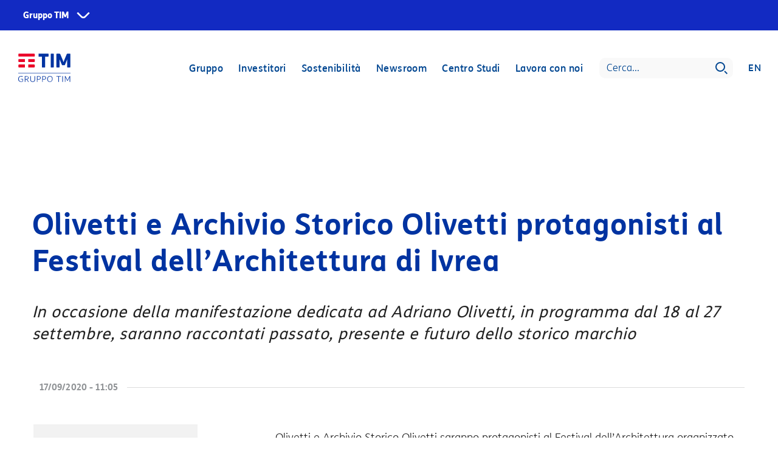

--- FILE ---
content_type: text/css
request_url: https://www.gruppotim.it/etc.clientlibs/tiportal/clientlibs/clientlib-base.css
body_size: 656904
content:
@charset "UTF-8";
/* FONT */
@font-face {
  font-family: "TIMSansWeb-regular";
  src: url("clientlib-base/css/resources/font/Regular/TIMSansWeb-Regular.eot"), url("clientlib-base/css/resources/font/Regular/TIMSansWeb-Regular.woff2") format("woff2"), url("clientlib-base/css/resources/font/Regular/TIMSansWeb-Regular.woff") format("woff"), url("clientlib-base/css/resources/font/Regular/TIMSans-Regular.ttf") format("truetype"), url("clientlib-base/css/resources/font/Regular/TIMSansWeb-Regular.svg#svgFontName") format("svg");
  font-style: normal;
  text-rendering: optimizeLegibility; }

@font-face {
  font-family: "TIMSansWeb-medium";
  src: url("clientlib-base/css/resources/font/Medium/TIMSansWeb-Medium.eot"), url("clientlib-base/css/resources/font/Medium/TIMSansWeb-Medium.woff2") format("woff2"), url("clientlib-base/css/resources/font/Medium/TIMSansWeb-Medium.woff") format("woff"), url("clientlib-base/css/resources/font/Medium/TIMSans-Medium.ttf") format("truetype"), url("clientlib-base/css/resources/font/Medium/TIMSansWeb-Medium.svg#svgFontName") format("svg");
  font-style: normal;
  text-rendering: optimizeLegibility; }

@font-face {
  font-family: "TIMSansWeb-mediumItalic";
  src: url("clientlib-base/css/resources/font/MediumItalic/TIMSansWeb-MediumItalic.eot"), url("clientlib-base/css/resources/font/MediumItalic/TIMSansWeb-MediumItalic.woff2") format("woff2"), url("clientlib-base/css/resources/font/MediumItalic/TIMSansWeb-MediumItalic.woff") format("woff"), url("clientlib-base/css/resources/font/MediumItalic/TIMSans-MediumItalic.ttf") format("truetype"), url("clientlib-base/css/resources/font/MediumItalic/TIMSansWeb-MediumItalic.svg#svgFontName") format("svg");
  font-style: normal;
  text-rendering: optimizeLegibility; }

@font-face {
  font-family: "TIMSansWeb-bold";
  src: url("clientlib-base/css/resources/font/Bold/TIMSansWeb-Bold.eot"), url("clientlib-base/css/resources/font/Bold/TIMSansWeb-Bold.woff2") format("woff2"), url("clientlib-base/css/resources/font/Bold/TIMSansWeb-Bold.woff") format("woff"), url("clientlib-base/css/resources/font/Bold/TIMSans-Bold.ttf") format("truetype"), url("clientlib-base/css/resources/font/Bold/TIMSansWeb-Bold.svg#svgFontName") format("svg");
  font-style: normal;
  text-rendering: optimizeLegibility; }

@font-face {
  font-family: "TIMSansWeb-boldItalic";
  src: url("clientlib-base/css/resources/font/BoldItalic/TIMSansWeb-BoldItalic.eot"), url("clientlib-base/css/resources/font/BoldItalic/TIMSansWeb-BoldItalic.woff2") format("woff2"), url("clientlib-base/css/resources/font/BoldItalic/TIMSansWeb-BoldItalic.woff") format("woff"), url("clientlib-base/css/resources/font/BoldItalic/TIMSans-BoldItalic.ttf") format("truetype"), url("clientlib-base/css/resources/font/BoldItalic/TIMSansWeb-BoldItalic.svg#svgFontName") format("svg");
  font-style: normal;
  text-rendering: optimizeLegibility; }

@font-face {
  font-family: "TIMSansWeb-light";
  src: url("clientlib-base/css/resources/font/Light/TIMSansWeb-Light.eot"), url("clientlib-base/css/resources/font/Light/TIMSansWeb-Light.woff2") format("woff2"), url("clientlib-base/css/resources/font/Light/TIMSansWeb-Light.woff") format("woff"), url("clientlib-base/css/resources/font/Light/TIMSans-Light.ttf") format("truetype"), url("clientlib-base/css/resources/font/Light/TIMSansWeb-Light.svg#svgFontName") format("svg");
  font-style: normal;
  text-rendering: optimizeLegibility; }

@font-face {
  font-family: "TIMSansWeb-italic";
  src: url("clientlib-base/css/resources/font/Italic/TIMSansWeb-Italic.eot"), url("clientlib-base/css/resources/font/Italic/TIMSansWeb-Italic.woff2") format("woff2"), url("clientlib-base/css/resources/font/Italic/TIMSansWeb-Italic.woff") format("woff"), url("clientlib-base/css/resources/font/Italic/TIMSans-Italic.ttf") format("truetype"), url("clientlib-base/css/resources/font/Italic/TIMSansWeb-Italic.svg#svgFontName") format("svg");
  font-style: normal;
  text-rendering: optimizeLegibility; }

@font-face {
  font-family: "TIMSansWeb-lightItalic";
  src: url("clientlib-base/css/resources/font/LightItalic/TIMSansWeb-LightItalic.eot"), url("clientlib-base/css/resources/font/LightItalic/TIMSansWeb-LightItalic.woff2") format("woff2"), url("clientlib-base/css/resources/font/LightItalic/TIMSansWeb-LightItalic.woff") format("woff"), url("clientlib-base/css/resources/font/LightItalic/TIMSans-LightItalic.ttf") format("truetype"), url("clientlib-base/css/resources/font/LightItalic/TIMSansWeb-LightItalic.svg#svgFontName") format("svg");
  font-style: normal;
  text-rendering: optimizeLegibility; }

@font-face {
  font-family: "TIMSansWeb-heavy";
  src: url("clientlib-base/css/resources/font/Heavy/TIMSansWeb-Heavy.eot"), url("clientlib-base/css/resources/font/Heavy/TIMSansWeb-Heavy.woff2") format("woff2"), url("clientlib-base/css/resources/font/Heavy/TIMSansWeb-Heavy.woff") format("woff"), url("clientlib-base/css/resources/font/Heavy/TIMSans-Heavy.ttf") format("truetype"), url("clientlib-base/css/resources/font/Heavy/TIMSansWeb-Heavy.svg#svgFontName") format("svg");
  font-style: normal;
  text-rendering: optimizeLegibility; }

/* GLOBAL */
html,
body {
  font-family: "TIMSansWeb-regular", sans-serif;
  margin-right: auto;
  margin-left: auto;
  color: #222222;
  /* CONTAINER */
  /* IOS FIX ACCORDION */ }
  html .downloadFile,
  body .downloadFile {
    cursor: pointer; }
  html .noMargin,
  body .noMargin {
    margin: 0; }
  html .container.mainContainer,
  body .container.mainContainer {
    width: 100%;
    padding: 0;
    max-width: 100%;
    overflow: hidden; }
  html .datepicker,
  body .datepicker {
    padding: 25px;
    border-radius: inherit; }
    html .datepicker.datepicker-dropdown,
    body .datepicker.datepicker-dropdown {
      box-shadow: 0 0 25px 5px rgba(150, 150, 150, 0.5);
      -webkit-box-shadow: 0 0 25px 5px rgba(150, 150, 150, 0.5);
      -moz-box-shadow: 0 0 25px 5px rgba(150, 150, 150, 0.5);
      -o-box-shadow: 0 0 25px 5px rgba(150, 150, 150, 0.5); }
      html .datepicker.datepicker-dropdown:before,
      body .datepicker.datepicker-dropdown:before {
        display: none; }
      html .datepicker.datepicker-dropdown:after,
      body .datepicker.datepicker-dropdown:after {
        display: none; }
    html .datepicker table thead tr:last-of-type th,
    body .datepicker table thead tr:last-of-type th {
      position: relative;
      height: 40px; }
      html .datepicker table thead tr:last-of-type th:first-of-type:before,
      body .datepicker table thead tr:last-of-type th:first-of-type:before {
        position: absolute;
        content: "L";
        color: #000;
        width: 28px !important;
        background: #fff; }
      html .datepicker table thead tr:last-of-type th:nth-child(2):before,
      body .datepicker table thead tr:last-of-type th:nth-child(2):before {
        position: absolute;
        content: "M";
        color: #000;
        width: 28px !important;
        background: #fff; }
      html .datepicker table thead tr:last-of-type th:nth-child(3):before,
      body .datepicker table thead tr:last-of-type th:nth-child(3):before {
        position: absolute;
        content: "M";
        color: #000;
        width: 28px !important;
        background: #fff; }
      html .datepicker table thead tr:last-of-type th:nth-child(4):before,
      body .datepicker table thead tr:last-of-type th:nth-child(4):before {
        position: absolute;
        content: "G";
        color: #000;
        width: 28px !important;
        background: #fff; }
      html .datepicker table thead tr:last-of-type th:nth-child(5):before,
      body .datepicker table thead tr:last-of-type th:nth-child(5):before {
        position: absolute;
        content: "V";
        color: #000;
        width: 28px !important;
        background: #fff; }
      html .datepicker table thead tr:last-of-type th:nth-child(6):before,
      body .datepicker table thead tr:last-of-type th:nth-child(6):before {
        position: absolute;
        content: "S";
        color: #000;
        width: 28px !important;
        background: #fff; }
      html .datepicker table thead tr:last-of-type th:last-of-type:before,
      body .datepicker table thead tr:last-of-type th:last-of-type:before {
        position: absolute;
        content: "D";
        color: #000;
        width: 28px !important;
        background: #fff; }
    @media all and (-webkit-min-device-pixel-ratio: 0) and (min-resolution: 0.001dpcm) {
      html .datepicker table tr .next:before,
      body .datepicker table tr .next:before {
        text-align: left; }
      html .datepicker table tr .prev,
      body .datepicker table tr .prev {
        position: relative; }
        html .datepicker table tr .prev:before,
        body .datepicker table tr .prev:before {
          text-align: left; } }
    html .datepicker table tr th.next:before,
    body .datepicker table tr th.next:before {
      background: #fff;
      position: absolute;
      content: ">";
      width: 30px;
      color: #0033a1; }
    html .datepicker table tr th.prev,
    body .datepicker table tr th.prev {
      position: relative; }
      html .datepicker table tr th.prev:before,
      body .datepicker table tr th.prev:before {
        background: #fff;
        position: absolute;
        content: "<";
        width: 30px;
        color: #0033a1; }
    html .datepicker table tr td,
    body .datepicker table tr td {
      font-family: "TIMSansWeb-regular";
      font-size: 14px;
      width: 33px;
      height: 33px;
      border-radius: inherit; }
      html .datepicker table tr td.active.active,
      body .datepicker table tr td.active.active {
        background-color: #0033a1;
        border-radius: inherit;
        background-image: none;
        color: #fff; }
      html .datepicker table tr td.today,
      body .datepicker table tr td.today {
        background-color: #dddddd;
        border-radius: 70%;
        background-image: none; }
        html .datepicker table tr td.today:active,
        body .datepicker table tr td.today:active {
          background-color: #dddddd !important;
          background-image: none; }
        html .datepicker table tr td.today:hover,
        body .datepicker table tr td.today:hover {
          background-color: #dddddd !important;
          background-image: none; }
          html .datepicker table tr td.today:hover:active,
          body .datepicker table tr td.today:hover:active {
            background-color: #dddddd !important;
            background-image: none; }
          html .datepicker table tr td.today:hover:hover,
          body .datepicker table tr td.today:hover:hover {
            background-color: #dddddd !important;
            background-image: none; }
  html .img-responsive,
  body .img-responsive {
    width: 100%; }
  html [data-toggle~="collapse"],
  body [data-toggle~="collapse"] {
    cursor: pointer; }
  html [data-target],
  body [data-target] {
    cursor: pointer; }
  html .overFlow,
  body .overFlow {
    overflow: hidden;
    -webkit-overflow-scrolling: touch; }
  html button:focus,
  body button:focus {
    outline: none; }
  html section,
  body section {
    position: relative; }
  html .componentDisabled:before,
  body .componentDisabled:before {
    content: "Component disabled";
    font-size: 70px;
    color: #fff;
    text-align: center;
    display: table-cell;
    display: block;
    height: 100%;
    position: absolute;
    top: 0;
    left: 0;
    width: 100%;
    z-index: 1;
    background-color: rgba(255, 0, 0, 0.8);
    z-index: 2;
    display: -webkit-box;
    display: -ms-flexbox;
    display: flex;
    -webkit-box-pack: center;
    -ms-flex-pack: center;
    justify-content: center;
    -webkit-box-align: center;
    -ms-flex-align: center;
    align-items: center;
    font-family: TIMSansWeb-bold; }
  html .whiteSpace,
  body .whiteSpace {
    background-color: #fff !important; }
  html .greySpace,
  body .greySpace {
    background-color: #f2f2f2 !important; }

/* HEADER */
header .bkgImage, .headerImageHome .bkgImage, .headerImageGruppo .bkgImage, .headerNotiziario .bkgImage, .headerImageBrasil .bkgImage, .headerPhotogallery .bkgImage, .headerDynamicList .bkgImage, .headerSitiGruppo .bkgImage, .headerTabLink .bkgImage, .headerImageSostenibilita .bkgImage, .headerImageComunicati .bkgImage, .headerImageNews .bkgImage {
  /* NAVBAR */
  /* NAV BOTTOM */
  /* MOBILE BAR BLU */
  /* HEADER DIV */ }
  header .bkgImage #carouselHeader, .headerImageHome .bkgImage #carouselHeader, .headerImageGruppo .bkgImage #carouselHeader, .headerNotiziario .bkgImage #carouselHeader, .headerImageBrasil .bkgImage #carouselHeader, .headerPhotogallery .bkgImage #carouselHeader, .headerDynamicList .bkgImage #carouselHeader, .headerSitiGruppo .bkgImage #carouselHeader, .headerTabLink .bkgImage #carouselHeader, .headerImageSostenibilita .bkgImage #carouselHeader, .headerImageComunicati .bkgImage #carouselHeader, .headerImageNews .bkgImage #carouselHeader {
    width: 38%;
    position: absolute;
    bottom: 0;
    right: 30px;
    text-align: right; }
    header .bkgImage #carouselHeader .carousel-inner .carousel-item div, .headerImageHome .bkgImage #carouselHeader .carousel-inner .carousel-item div, .headerImageGruppo .bkgImage #carouselHeader .carousel-inner .carousel-item div, .headerNotiziario .bkgImage #carouselHeader .carousel-inner .carousel-item div, .headerImageBrasil .bkgImage #carouselHeader .carousel-inner .carousel-item div, .headerPhotogallery .bkgImage #carouselHeader .carousel-inner .carousel-item div, .headerDynamicList .bkgImage #carouselHeader .carousel-inner .carousel-item div, .headerSitiGruppo .bkgImage #carouselHeader .carousel-inner .carousel-item div, .headerTabLink .bkgImage #carouselHeader .carousel-inner .carousel-item div, .headerImageSostenibilita .bkgImage #carouselHeader .carousel-inner .carousel-item div, .headerImageComunicati .bkgImage #carouselHeader .carousel-inner .carousel-item div, .headerImageNews .bkgImage #carouselHeader .carousel-inner .carousel-item div {
      padding: 0; }
      header .bkgImage #carouselHeader .carousel-inner .carousel-item div p, .headerImageHome .bkgImage #carouselHeader .carousel-inner .carousel-item div p, .headerImageGruppo .bkgImage #carouselHeader .carousel-inner .carousel-item div p, .headerNotiziario .bkgImage #carouselHeader .carousel-inner .carousel-item div p, .headerImageBrasil .bkgImage #carouselHeader .carousel-inner .carousel-item div p, .headerPhotogallery .bkgImage #carouselHeader .carousel-inner .carousel-item div p, .headerDynamicList .bkgImage #carouselHeader .carousel-inner .carousel-item div p, .headerSitiGruppo .bkgImage #carouselHeader .carousel-inner .carousel-item div p, .headerTabLink .bkgImage #carouselHeader .carousel-inner .carousel-item div p, .headerImageSostenibilita .bkgImage #carouselHeader .carousel-inner .carousel-item div p, .headerImageComunicati .bkgImage #carouselHeader .carousel-inner .carousel-item div p, .headerImageNews .bkgImage #carouselHeader .carousel-inner .carousel-item div p {
        color: #081677; }
        header .bkgImage #carouselHeader .carousel-inner .carousel-item div p:first-child, .headerImageHome .bkgImage #carouselHeader .carousel-inner .carousel-item div p:first-child, .headerImageGruppo .bkgImage #carouselHeader .carousel-inner .carousel-item div p:first-child, .headerNotiziario .bkgImage #carouselHeader .carousel-inner .carousel-item div p:first-child, .headerImageBrasil .bkgImage #carouselHeader .carousel-inner .carousel-item div p:first-child, .headerPhotogallery .bkgImage #carouselHeader .carousel-inner .carousel-item div p:first-child, .headerDynamicList .bkgImage #carouselHeader .carousel-inner .carousel-item div p:first-child, .headerSitiGruppo .bkgImage #carouselHeader .carousel-inner .carousel-item div p:first-child, .headerTabLink .bkgImage #carouselHeader .carousel-inner .carousel-item div p:first-child, .headerImageSostenibilita .bkgImage #carouselHeader .carousel-inner .carousel-item div p:first-child, .headerImageComunicati .bkgImage #carouselHeader .carousel-inner .carousel-item div p:first-child, .headerImageNews .bkgImage #carouselHeader .carousel-inner .carousel-item div p:first-child {
          font-family: "TIMSansWeb-regular";
          margin: 0;
          font-size: 18px;
          line-height: 20px;
          letter-spacing: 0.84px; }
          header .bkgImage #carouselHeader .carousel-inner .carousel-item div p:first-child span, .headerImageHome .bkgImage #carouselHeader .carousel-inner .carousel-item div p:first-child span, .headerImageGruppo .bkgImage #carouselHeader .carousel-inner .carousel-item div p:first-child span, .headerNotiziario .bkgImage #carouselHeader .carousel-inner .carousel-item div p:first-child span, .headerImageBrasil .bkgImage #carouselHeader .carousel-inner .carousel-item div p:first-child span, .headerPhotogallery .bkgImage #carouselHeader .carousel-inner .carousel-item div p:first-child span, .headerDynamicList .bkgImage #carouselHeader .carousel-inner .carousel-item div p:first-child span, .headerSitiGruppo .bkgImage #carouselHeader .carousel-inner .carousel-item div p:first-child span, .headerTabLink .bkgImage #carouselHeader .carousel-inner .carousel-item div p:first-child span, .headerImageSostenibilita .bkgImage #carouselHeader .carousel-inner .carousel-item div p:first-child span, .headerImageComunicati .bkgImage #carouselHeader .carousel-inner .carousel-item div p:first-child span, .headerImageNews .bkgImage #carouselHeader .carousel-inner .carousel-item div p:first-child span {
            font-family: "TIMSansWeb-light"; }
          header .bkgImage #carouselHeader .carousel-inner .carousel-item div p:first-child img, .headerImageHome .bkgImage #carouselHeader .carousel-inner .carousel-item div p:first-child img, .headerImageGruppo .bkgImage #carouselHeader .carousel-inner .carousel-item div p:first-child img, .headerNotiziario .bkgImage #carouselHeader .carousel-inner .carousel-item div p:first-child img, .headerImageBrasil .bkgImage #carouselHeader .carousel-inner .carousel-item div p:first-child img, .headerPhotogallery .bkgImage #carouselHeader .carousel-inner .carousel-item div p:first-child img, .headerDynamicList .bkgImage #carouselHeader .carousel-inner .carousel-item div p:first-child img, .headerSitiGruppo .bkgImage #carouselHeader .carousel-inner .carousel-item div p:first-child img, .headerTabLink .bkgImage #carouselHeader .carousel-inner .carousel-item div p:first-child img, .headerImageSostenibilita .bkgImage #carouselHeader .carousel-inner .carousel-item div p:first-child img, .headerImageComunicati .bkgImage #carouselHeader .carousel-inner .carousel-item div p:first-child img, .headerImageNews .bkgImage #carouselHeader .carousel-inner .carousel-item div p:first-child img {
            position: relative;
            top: -2px;
            right: 8px;
            width: 14px; }
        header .bkgImage #carouselHeader .carousel-inner .carousel-item div p:nth-child(2), .headerImageHome .bkgImage #carouselHeader .carousel-inner .carousel-item div p:nth-child(2), .headerImageGruppo .bkgImage #carouselHeader .carousel-inner .carousel-item div p:nth-child(2), .headerNotiziario .bkgImage #carouselHeader .carousel-inner .carousel-item div p:nth-child(2), .headerImageBrasil .bkgImage #carouselHeader .carousel-inner .carousel-item div p:nth-child(2), .headerPhotogallery .bkgImage #carouselHeader .carousel-inner .carousel-item div p:nth-child(2), .headerDynamicList .bkgImage #carouselHeader .carousel-inner .carousel-item div p:nth-child(2), .headerSitiGruppo .bkgImage #carouselHeader .carousel-inner .carousel-item div p:nth-child(2), .headerTabLink .bkgImage #carouselHeader .carousel-inner .carousel-item div p:nth-child(2), .headerImageSostenibilita .bkgImage #carouselHeader .carousel-inner .carousel-item div p:nth-child(2), .headerImageComunicati .bkgImage #carouselHeader .carousel-inner .carousel-item div p:nth-child(2), .headerImageNews .bkgImage #carouselHeader .carousel-inner .carousel-item div p:nth-child(2) {
          font-family: "TIMSansWeb-medium";
          font-size: 12px;
          line-height: 21.6px;
          letter-spacing: 0.35px;
          margin-bottom: 37px; }
    header .bkgImage #carouselHeader .carousel-inner .carousel-control-prev, .headerImageHome .bkgImage #carouselHeader .carousel-inner .carousel-control-prev, .headerImageGruppo .bkgImage #carouselHeader .carousel-inner .carousel-control-prev, .headerNotiziario .bkgImage #carouselHeader .carousel-inner .carousel-control-prev, .headerImageBrasil .bkgImage #carouselHeader .carousel-inner .carousel-control-prev, .headerPhotogallery .bkgImage #carouselHeader .carousel-inner .carousel-control-prev, .headerDynamicList .bkgImage #carouselHeader .carousel-inner .carousel-control-prev, .headerSitiGruppo .bkgImage #carouselHeader .carousel-inner .carousel-control-prev, .headerTabLink .bkgImage #carouselHeader .carousel-inner .carousel-control-prev, .headerImageSostenibilita .bkgImage #carouselHeader .carousel-inner .carousel-control-prev, .headerImageComunicati .bkgImage #carouselHeader .carousel-inner .carousel-control-prev, .headerImageNews .bkgImage #carouselHeader .carousel-inner .carousel-control-prev,
    header .bkgImage #carouselHeader .carousel-inner .carousel-control-next,
    .headerImageHome .bkgImage #carouselHeader .carousel-inner .carousel-control-next,
    .headerImageGruppo .bkgImage #carouselHeader .carousel-inner .carousel-control-next,
    .headerNotiziario .bkgImage #carouselHeader .carousel-inner .carousel-control-next,
    .headerImageBrasil .bkgImage #carouselHeader .carousel-inner .carousel-control-next,
    .headerPhotogallery .bkgImage #carouselHeader .carousel-inner .carousel-control-next,
    .headerDynamicList .bkgImage #carouselHeader .carousel-inner .carousel-control-next,
    .headerSitiGruppo .bkgImage #carouselHeader .carousel-inner .carousel-control-next,
    .headerTabLink .bkgImage #carouselHeader .carousel-inner .carousel-control-next,
    .headerImageSostenibilita .bkgImage #carouselHeader .carousel-inner .carousel-control-next,
    .headerImageComunicati .bkgImage #carouselHeader .carousel-inner .carousel-control-next,
    .headerImageNews .bkgImage #carouselHeader .carousel-inner .carousel-control-next {
      display: none; }
    header .bkgImage #carouselHeader ol.carousel-indicators, .headerImageHome .bkgImage #carouselHeader ol.carousel-indicators, .headerImageGruppo .bkgImage #carouselHeader ol.carousel-indicators, .headerNotiziario .bkgImage #carouselHeader ol.carousel-indicators, .headerImageBrasil .bkgImage #carouselHeader ol.carousel-indicators, .headerPhotogallery .bkgImage #carouselHeader ol.carousel-indicators, .headerDynamicList .bkgImage #carouselHeader ol.carousel-indicators, .headerSitiGruppo .bkgImage #carouselHeader ol.carousel-indicators, .headerTabLink .bkgImage #carouselHeader ol.carousel-indicators, .headerImageSostenibilita .bkgImage #carouselHeader ol.carousel-indicators, .headerImageComunicati .bkgImage #carouselHeader ol.carousel-indicators, .headerImageNews .bkgImage #carouselHeader ol.carousel-indicators {
      right: 0;
      left: auto;
      margin-right: 0;
      margin-left: 0; }
      header .bkgImage #carouselHeader ol.carousel-indicators li, .headerImageHome .bkgImage #carouselHeader ol.carousel-indicators li, .headerImageGruppo .bkgImage #carouselHeader ol.carousel-indicators li, .headerNotiziario .bkgImage #carouselHeader ol.carousel-indicators li, .headerImageBrasil .bkgImage #carouselHeader ol.carousel-indicators li, .headerPhotogallery .bkgImage #carouselHeader ol.carousel-indicators li, .headerDynamicList .bkgImage #carouselHeader ol.carousel-indicators li, .headerSitiGruppo .bkgImage #carouselHeader ol.carousel-indicators li, .headerTabLink .bkgImage #carouselHeader ol.carousel-indicators li, .headerImageSostenibilita .bkgImage #carouselHeader ol.carousel-indicators li, .headerImageComunicati .bkgImage #carouselHeader ol.carousel-indicators li, .headerImageNews .bkgImage #carouselHeader ol.carousel-indicators li {
        width: 6px;
        height: 6.5px;
        border-radius: 50%;
        -webkit-border-radius: 50%;
        -moz-border-radius: 50%;
        -khtml-border-radius: 50%; 
        background-color: #081677;}
  header .bkgImage .navbar, .headerImageHome .bkgImage .navbar, .headerImageGruppo .bkgImage .navbar, .headerNotiziario .bkgImage .navbar, .headerImageBrasil .bkgImage .navbar, .headerPhotogallery .bkgImage .navbar, .headerDynamicList .bkgImage .navbar, .headerSitiGruppo .bkgImage .navbar, .headerTabLink .bkgImage .navbar, .headerImageSostenibilita .bkgImage .navbar, .headerImageComunicati .bkgImage .navbar, .headerImageNews .bkgImage .navbar {
    padding: 0;
    font-size: 18px;
    position: fixed;
    top: 15px;
    left: 15px;
    width: 100%;
    padding-right: 20px;
    z-index: 99;
    -webkit-transition: all 0.5s ease-out;
    transition: all 0.5s ease-out;
    /* DELETE NAVBAR BOOTSTRAP ANIMATION */
    /* BURGER ICON */ }
    header .bkgImage .navbar .collapsing, .headerImageHome .bkgImage .navbar .collapsing, .headerImageGruppo .bkgImage .navbar .collapsing, .headerNotiziario .bkgImage .navbar .collapsing, .headerImageBrasil .bkgImage .navbar .collapsing, .headerPhotogallery .bkgImage .navbar .collapsing, .headerDynamicList .bkgImage .navbar .collapsing, .headerSitiGruppo .bkgImage .navbar .collapsing, .headerTabLink .bkgImage .navbar .collapsing, .headerImageSostenibilita .bkgImage .navbar .collapsing, .headerImageComunicati .bkgImage .navbar .collapsing, .headerImageNews .bkgImage .navbar .collapsing {
      -webkit-transition: none;
      transition: none; }
    header .bkgImage .navbar.scrollUp, .headerImageHome .bkgImage .navbar.scrollUp, .headerImageGruppo .bkgImage .navbar.scrollUp, .headerNotiziario .bkgImage .navbar.scrollUp, .headerImageBrasil .bkgImage .navbar.scrollUp, .headerPhotogallery .bkgImage .navbar.scrollUp, .headerDynamicList .bkgImage .navbar.scrollUp, .headerSitiGruppo .bkgImage .navbar.scrollUp, .headerTabLink .bkgImage .navbar.scrollUp, .headerImageSostenibilita .bkgImage .navbar.scrollUp, .headerImageComunicati .bkgImage .navbar.scrollUp, .headerImageNews .bkgImage .navbar.scrollUp {
      -webkit-transform: translateY(-150px);
      transform: translateY(-150px); }
    header .bkgImage .navbar a > img, .headerImageHome .bkgImage .navbar a > img, .headerImageGruppo .bkgImage .navbar a > img, .headerNotiziario .bkgImage .navbar a > img, .headerImageBrasil .bkgImage .navbar a > img, .headerPhotogallery .bkgImage .navbar a > img, .headerDynamicList .bkgImage .navbar a > img, .headerSitiGruppo .bkgImage .navbar a > img, .headerTabLink .bkgImage .navbar a > img, .headerImageSostenibilita .bkgImage .navbar a > img, .headerImageComunicati .bkgImage .navbar a > img, .headerImageNews .bkgImage .navbar a > img {
      width: inherit; }
    header .bkgImage .navbar .navbar-nav, .headerImageHome .bkgImage .navbar .navbar-nav, .headerImageGruppo .bkgImage .navbar .navbar-nav, .headerNotiziario .bkgImage .navbar .navbar-nav, .headerImageBrasil .bkgImage .navbar .navbar-nav, .headerPhotogallery .bkgImage .navbar .navbar-nav, .headerDynamicList .bkgImage .navbar .navbar-nav, .headerSitiGruppo .bkgImage .navbar .navbar-nav, .headerTabLink .bkgImage .navbar .navbar-nav, .headerImageSostenibilita .bkgImage .navbar .navbar-nav, .headerImageComunicati .bkgImage .navbar .navbar-nav, .headerImageNews .bkgImage .navbar .navbar-nav {
      width: 100%;
      padding: 50px 35px 0 50px; }
      header .bkgImage .navbar .navbar-nav .nav-item, .headerImageHome .bkgImage .navbar .navbar-nav .nav-item, .headerImageGruppo .bkgImage .navbar .navbar-nav .nav-item, .headerNotiziario .bkgImage .navbar .navbar-nav .nav-item, .headerImageBrasil .bkgImage .navbar .navbar-nav .nav-item, .headerPhotogallery .bkgImage .navbar .navbar-nav .nav-item, .headerDynamicList .bkgImage .navbar .navbar-nav .nav-item, .headerSitiGruppo .bkgImage .navbar .navbar-nav .nav-item, .headerTabLink .bkgImage .navbar .navbar-nav .nav-item, .headerImageSostenibilita .bkgImage .navbar .navbar-nav .nav-item, .headerImageComunicati .bkgImage .navbar .navbar-nav .nav-item, .headerImageNews .bkgImage .navbar .navbar-nav .nav-item {
        padding-left: 0px;
        font-family: "TIMSansWeb-medium";
        padding-bottom: 16px; }
        header .bkgImage .navbar .navbar-nav .nav-item:last-child a, .headerImageHome .bkgImage .navbar .navbar-nav .nav-item:last-child a, .headerImageGruppo .bkgImage .navbar .navbar-nav .nav-item:last-child a, .headerNotiziario .bkgImage .navbar .navbar-nav .nav-item:last-child a, .headerImageBrasil .bkgImage .navbar .navbar-nav .nav-item:last-child a, .headerPhotogallery .bkgImage .navbar .navbar-nav .nav-item:last-child a, .headerDynamicList .bkgImage .navbar .navbar-nav .nav-item:last-child a, .headerSitiGruppo .bkgImage .navbar .navbar-nav .nav-item:last-child a, .headerTabLink .bkgImage .navbar .navbar-nav .nav-item:last-child a, .headerImageSostenibilita .bkgImage .navbar .navbar-nav .nav-item:last-child a, .headerImageComunicati .bkgImage .navbar .navbar-nav .nav-item:last-child a, .headerImageNews .bkgImage .navbar .navbar-nav .nav-item:last-child a {
          margin-right: -15px; }
          header .bkgImage .navbar .navbar-nav .nav-item:last-child a i, .headerImageHome .bkgImage .navbar .navbar-nav .nav-item:last-child a i, .headerImageGruppo .bkgImage .navbar .navbar-nav .nav-item:last-child a i, .headerNotiziario .bkgImage .navbar .navbar-nav .nav-item:last-child a i, .headerImageBrasil .bkgImage .navbar .navbar-nav .nav-item:last-child a i, .headerPhotogallery .bkgImage .navbar .navbar-nav .nav-item:last-child a i, .headerDynamicList .bkgImage .navbar .navbar-nav .nav-item:last-child a i, .headerSitiGruppo .bkgImage .navbar .navbar-nav .nav-item:last-child a i, .headerTabLink .bkgImage .navbar .navbar-nav .nav-item:last-child a i, .headerImageSostenibilita .bkgImage .navbar .navbar-nav .nav-item:last-child a i, .headerImageComunicati .bkgImage .navbar .navbar-nav .nav-item:last-child a i, .headerImageNews .bkgImage .navbar .navbar-nav .nav-item:last-child a i {
            position: absolute;
            right: -20px;
            bottom: 15px; }
        header .bkgImage .navbar .navbar-nav .nav-item .activeMenu, .headerImageHome .bkgImage .navbar .navbar-nav .nav-item .activeMenu, .headerImageGruppo .bkgImage .navbar .navbar-nav .nav-item .activeMenu, .headerNotiziario .bkgImage .navbar .navbar-nav .nav-item .activeMenu, .headerImageBrasil .bkgImage .navbar .navbar-nav .nav-item .activeMenu, .headerPhotogallery .bkgImage .navbar .navbar-nav .nav-item .activeMenu, .headerDynamicList .bkgImage .navbar .navbar-nav .nav-item .activeMenu, .headerSitiGruppo .bkgImage .navbar .navbar-nav .nav-item .activeMenu, .headerTabLink .bkgImage .navbar .navbar-nav .nav-item .activeMenu, .headerImageSostenibilita .bkgImage .navbar .navbar-nav .nav-item .activeMenu, .headerImageComunicati .bkgImage .navbar .navbar-nav .nav-item .activeMenu, .headerImageNews .bkgImage .navbar .navbar-nav .nav-item .activeMenu {
          height: 4px;
          background-color: #e1001e;
          margin: 0 auto;
          width: 0;
          filter: alpha(opacity=0);
          opacity: 0;
          margin: auto; }
        header .bkgImage .navbar .navbar-nav .nav-item a.nav-link, .headerImageHome .bkgImage .navbar .navbar-nav .nav-item a.nav-link, .headerImageGruppo .bkgImage .navbar .navbar-nav .nav-item a.nav-link, .headerNotiziario .bkgImage .navbar .navbar-nav .nav-item a.nav-link, .headerImageBrasil .bkgImage .navbar .navbar-nav .nav-item a.nav-link, .headerPhotogallery .bkgImage .navbar .navbar-nav .nav-item a.nav-link, .headerDynamicList .bkgImage .navbar .navbar-nav .nav-item a.nav-link, .headerSitiGruppo .bkgImage .navbar .navbar-nav .nav-item a.nav-link, .headerTabLink .bkgImage .navbar .navbar-nav .nav-item a.nav-link, .headerImageSostenibilita .bkgImage .navbar .navbar-nav .nav-item a.nav-link, .headerImageComunicati .bkgImage .navbar .navbar-nav .nav-item a.nav-link, .headerImageNews .bkgImage .navbar .navbar-nav .nav-item a.nav-link {
          cursor: pointer;
          font-size: 22px;
          line-height: 21.6px;
          letter-spacing: 0.66px;
          color: #004691; }
        header .bkgImage .navbar .navbar-nav .nav-item > i, .headerImageHome .bkgImage .navbar .navbar-nav .nav-item > i, .headerImageGruppo .bkgImage .navbar .navbar-nav .nav-item > i, .headerNotiziario .bkgImage .navbar .navbar-nav .nav-item > i, .headerImageBrasil .bkgImage .navbar .navbar-nav .nav-item > i, .headerPhotogallery .bkgImage .navbar .navbar-nav .nav-item > i, .headerDynamicList .bkgImage .navbar .navbar-nav .nav-item > i, .headerSitiGruppo .bkgImage .navbar .navbar-nav .nav-item > i, .headerTabLink .bkgImage .navbar .navbar-nav .nav-item > i, .headerImageSostenibilita .bkgImage .navbar .navbar-nav .nav-item > i, .headerImageComunicati .bkgImage .navbar .navbar-nav .nav-item > i, .headerImageNews .bkgImage .navbar .navbar-nav .nav-item > i {
          position: relative;
          float: right;
          color: #004691;
          font-weight: 700;
          font-size: 22px;
          height: 0px;
          bottom: 30px; }
    header .bkgImage .navbar .openMobile, .headerImageHome .bkgImage .navbar .openMobile, .headerImageGruppo .bkgImage .navbar .openMobile, .headerNotiziario .bkgImage .navbar .openMobile, .headerImageBrasil .bkgImage .navbar .openMobile, .headerPhotogallery .bkgImage .navbar .openMobile, .headerDynamicList .bkgImage .navbar .openMobile, .headerSitiGruppo .bkgImage .navbar .openMobile, .headerTabLink .bkgImage .navbar .openMobile, .headerImageSostenibilita .bkgImage .navbar .openMobile, .headerImageComunicati .bkgImage .navbar .openMobile, .headerImageNews .bkgImage .navbar .openMobile {
      display: inline-block;
      overflow: hidden;
      text-indent: -9999px;
      width: -moz-min-content;
      border: none;
      position: relative;
      top: 7px; }
    header .bkgImage .navbar .openMobile:before, .headerImageHome .bkgImage .navbar .openMobile:before, .headerImageGruppo .bkgImage .navbar .openMobile:before, .headerNotiziario .bkgImage .navbar .openMobile:before, .headerImageBrasil .bkgImage .navbar .openMobile:before, .headerPhotogallery .bkgImage .navbar .openMobile:before, .headerDynamicList .bkgImage .navbar .openMobile:before, .headerSitiGruppo .bkgImage .navbar .openMobile:before, .headerTabLink .bkgImage .navbar .openMobile:before, .headerImageSostenibilita .bkgImage .navbar .openMobile:before, .headerImageComunicati .bkgImage .navbar .openMobile:before, .headerImageNews .bkgImage .navbar .openMobile:before {
      content: url("../../../content/dam/default/burger.svg");
      float: left;
      line-height: 16px;
      margin: 0;
      text-indent: 0; }
    header .bkgImage .navbar .closeMobile, .headerImageHome .bkgImage .navbar .closeMobile, .headerImageGruppo .bkgImage .navbar .closeMobile, .headerNotiziario .bkgImage .navbar .closeMobile, .headerImageBrasil .bkgImage .navbar .closeMobile, .headerPhotogallery .bkgImage .navbar .closeMobile, .headerDynamicList .bkgImage .navbar .closeMobile, .headerSitiGruppo .bkgImage .navbar .closeMobile, .headerTabLink .bkgImage .navbar .closeMobile, .headerImageSostenibilita .bkgImage .navbar .closeMobile, .headerImageComunicati .bkgImage .navbar .closeMobile, .headerImageNews .bkgImage .navbar .closeMobile {
      display: inline-block;
      overflow: hidden;
      text-indent: -9999px;
      width: -moz-min-content;
      border: none;
      position: relative;
      top: 7px;
      display: none; }
      header .bkgImage .navbar .closeMobile:before, .headerImageHome .bkgImage .navbar .closeMobile:before, .headerImageGruppo .bkgImage .navbar .closeMobile:before, .headerNotiziario .bkgImage .navbar .closeMobile:before, .headerImageBrasil .bkgImage .navbar .closeMobile:before, .headerPhotogallery .bkgImage .navbar .closeMobile:before, .headerDynamicList .bkgImage .navbar .closeMobile:before, .headerSitiGruppo .bkgImage .navbar .closeMobile:before, .headerTabLink .bkgImage .navbar .closeMobile:before, .headerImageSostenibilita .bkgImage .navbar .closeMobile:before, .headerImageComunicati .bkgImage .navbar .closeMobile:before, .headerImageNews .bkgImage .navbar .closeMobile:before {
        content: url("../../../content/dam/default/x.svg");
        float: left;
        line-height: 16px;
        margin: 0;
        text-indent: 0; }
    header .bkgImage .navbar .navbar-light .navbar-toggler, .headerImageHome .bkgImage .navbar .navbar-light .navbar-toggler, .headerImageGruppo .bkgImage .navbar .navbar-light .navbar-toggler, .headerNotiziario .bkgImage .navbar .navbar-light .navbar-toggler, .headerImageBrasil .bkgImage .navbar .navbar-light .navbar-toggler, .headerPhotogallery .bkgImage .navbar .navbar-light .navbar-toggler, .headerDynamicList .bkgImage .navbar .navbar-light .navbar-toggler, .headerSitiGruppo .bkgImage .navbar .navbar-light .navbar-toggler, .headerTabLink .bkgImage .navbar .navbar-light .navbar-toggler, .headerImageSostenibilita .bkgImage .navbar .navbar-light .navbar-toggler, .headerImageComunicati .bkgImage .navbar .navbar-light .navbar-toggler, .headerImageNews .bkgImage .navbar .navbar-light .navbar-toggler {
      border: none; }
    header .bkgImage .navbar .navbar-brand, .headerImageHome .bkgImage .navbar .navbar-brand, .headerImageGruppo .bkgImage .navbar .navbar-brand, .headerNotiziario .bkgImage .navbar .navbar-brand, .headerImageBrasil .bkgImage .navbar .navbar-brand, .headerPhotogallery .bkgImage .navbar .navbar-brand, .headerDynamicList .bkgImage .navbar .navbar-brand, .headerSitiGruppo .bkgImage .navbar .navbar-brand, .headerTabLink .bkgImage .navbar .navbar-brand, .headerImageSostenibilita .bkgImage .navbar .navbar-brand, .headerImageComunicati .bkgImage .navbar .navbar-brand, .headerImageNews .bkgImage .navbar .navbar-brand {
      padding-top: 0;
      padding-bottom: 0;
      margin-right: 0;
      position: relative;
      width: 80px;
      height: 37px;
      background-image: url(../../../content/dam/default/LOGO_TIM.svg);
      background-repeat: no-repeat;
      background-size: auto 100%; }
    header .bkgImage .navbar .d-flex form, .headerImageHome .bkgImage .navbar .d-flex form, .headerImageGruppo .bkgImage .navbar .d-flex form, .headerNotiziario .bkgImage .navbar .d-flex form, .headerImageBrasil .bkgImage .navbar .d-flex form, .headerPhotogallery .bkgImage .navbar .d-flex form, .headerDynamicList .bkgImage .navbar .d-flex form, .headerSitiGruppo .bkgImage .navbar .d-flex form, .headerTabLink .bkgImage .navbar .d-flex form, .headerImageSostenibilita .bkgImage .navbar .d-flex form, .headerImageComunicati .bkgImage .navbar .d-flex form, .headerImageNews .bkgImage .navbar .d-flex form {
      position: relative; }
      header .bkgImage .navbar .d-flex form svg defs .cls-1, .headerImageHome .bkgImage .navbar .d-flex form svg defs .cls-1, .headerImageGruppo .bkgImage .navbar .d-flex form svg defs .cls-1, .headerNotiziario .bkgImage .navbar .d-flex form svg defs .cls-1, .headerImageBrasil .bkgImage .navbar .d-flex form svg defs .cls-1, .headerPhotogallery .bkgImage .navbar .d-flex form svg defs .cls-1, .headerDynamicList .bkgImage .navbar .d-flex form svg defs .cls-1, .headerSitiGruppo .bkgImage .navbar .d-flex form svg defs .cls-1, .headerTabLink .bkgImage .navbar .d-flex form svg defs .cls-1, .headerImageSostenibilita .bkgImage .navbar .d-flex form svg defs .cls-1, .headerImageComunicati .bkgImage .navbar .d-flex form svg defs .cls-1, .headerImageNews .bkgImage .navbar .d-flex form svg defs .cls-1 {
        fill: #fff !important; }
      header .bkgImage .navbar .d-flex form .searchStyle, .headerImageHome .bkgImage .navbar .d-flex form .searchStyle, .headerImageGruppo .bkgImage .navbar .d-flex form .searchStyle, .headerNotiziario .bkgImage .navbar .d-flex form .searchStyle, .headerImageBrasil .bkgImage .navbar .d-flex form .searchStyle, .headerPhotogallery .bkgImage .navbar .d-flex form .searchStyle, .headerDynamicList .bkgImage .navbar .d-flex form .searchStyle, .headerSitiGruppo .bkgImage .navbar .d-flex form .searchStyle, .headerTabLink .bkgImage .navbar .d-flex form .searchStyle, .headerImageSostenibilita .bkgImage .navbar .d-flex form .searchStyle, .headerImageComunicati .bkgImage .navbar .d-flex form .searchStyle, .headerImageNews .bkgImage .navbar .d-flex form .searchStyle {
        position: absolute;
        right: 34px;
        width: 220px;
        height: 34px;
        border-radius: 0;
        -webkit-border-radius: 0;
        -moz-border-radius: 0;
        -khtml-border-radius: 0;
        -webkit-box-shadow: none !important;
        box-shadow: none !important;
        background-clip: unset;
        background-color: rgba(255, 255, 255, 0.1);
        border: none;
        display: none;
        margin-right: 0 !important;
        color: #fff;
        font-family: "TIMSansWeb-light";
        border-radius: 10px; }
        .headerImageHome .bkgImage .navbar:not(.navBarBlu):not(.barSearch) .d-flex form .searchStyle {
          background-color: #d0d4f3;
        }
        header .bkgImage .navbar .d-flex form .searchStyle::-webkit-input-placeholder, .headerImageHome .bkgImage .navbar .d-flex form .searchStyle::-webkit-input-placeholder, .headerImageGruppo .bkgImage .navbar .d-flex form .searchStyle::-webkit-input-placeholder, .headerNotiziario .bkgImage .navbar .d-flex form .searchStyle::-webkit-input-placeholder, .headerImageBrasil .bkgImage .navbar .d-flex form .searchStyle::-webkit-input-placeholder, .headerPhotogallery .bkgImage .navbar .d-flex form .searchStyle::-webkit-input-placeholder, .headerDynamicList .bkgImage .navbar .d-flex form .searchStyle::-webkit-input-placeholder, .headerSitiGruppo .bkgImage .navbar .d-flex form .searchStyle::-webkit-input-placeholder, .headerTabLink .bkgImage .navbar .d-flex form .searchStyle::-webkit-input-placeholder, .headerImageSostenibilita .bkgImage .navbar .d-flex form .searchStyle::-webkit-input-placeholder, .headerImageComunicati .bkgImage .navbar .d-flex form .searchStyle::-webkit-input-placeholder, .headerImageNews .bkgImage .navbar .d-flex form .searchStyle::-webkit-input-placeholder {
          color: #fff; }
        header .bkgImage .navbar .d-flex form .searchStyle::-moz-placeholder, .headerImageHome .bkgImage .navbar .d-flex form .searchStyle::-moz-placeholder, .headerImageGruppo .bkgImage .navbar .d-flex form .searchStyle::-moz-placeholder, .headerNotiziario .bkgImage .navbar .d-flex form .searchStyle::-moz-placeholder, .headerImageBrasil .bkgImage .navbar .d-flex form .searchStyle::-moz-placeholder, .headerPhotogallery .bkgImage .navbar .d-flex form .searchStyle::-moz-placeholder, .headerDynamicList .bkgImage .navbar .d-flex form .searchStyle::-moz-placeholder, .headerSitiGruppo .bkgImage .navbar .d-flex form .searchStyle::-moz-placeholder, .headerTabLink .bkgImage .navbar .d-flex form .searchStyle::-moz-placeholder, .headerImageSostenibilita .bkgImage .navbar .d-flex form .searchStyle::-moz-placeholder, .headerImageComunicati .bkgImage .navbar .d-flex form .searchStyle::-moz-placeholder, .headerImageNews .bkgImage .navbar .d-flex form .searchStyle::-moz-placeholder {
          color: #fff; }
        header .bkgImage .navbar .d-flex form .searchStyle:-ms-input-placeholder, .headerImageHome .bkgImage .navbar .d-flex form .searchStyle:-ms-input-placeholder, .headerImageGruppo .bkgImage .navbar .d-flex form .searchStyle:-ms-input-placeholder, .headerNotiziario .bkgImage .navbar .d-flex form .searchStyle:-ms-input-placeholder, .headerImageBrasil .bkgImage .navbar .d-flex form .searchStyle:-ms-input-placeholder, .headerPhotogallery .bkgImage .navbar .d-flex form .searchStyle:-ms-input-placeholder, .headerDynamicList .bkgImage .navbar .d-flex form .searchStyle:-ms-input-placeholder, .headerSitiGruppo .bkgImage .navbar .d-flex form .searchStyle:-ms-input-placeholder, .headerTabLink .bkgImage .navbar .d-flex form .searchStyle:-ms-input-placeholder, .headerImageSostenibilita .bkgImage .navbar .d-flex form .searchStyle:-ms-input-placeholder, .headerImageComunicati .bkgImage .navbar .d-flex form .searchStyle:-ms-input-placeholder, .headerImageNews .bkgImage .navbar .d-flex form .searchStyle:-ms-input-placeholder {
          color: #fff; }
        header .bkgImage .navbar .d-flex form .searchStyle::-ms-input-placeholder, .headerImageHome .bkgImage .navbar .d-flex form .searchStyle::-ms-input-placeholder, .headerImageGruppo .bkgImage .navbar .d-flex form .searchStyle::-ms-input-placeholder, .headerNotiziario .bkgImage .navbar .d-flex form .searchStyle::-ms-input-placeholder, .headerImageBrasil .bkgImage .navbar .d-flex form .searchStyle::-ms-input-placeholder, .headerPhotogallery .bkgImage .navbar .d-flex form .searchStyle::-ms-input-placeholder, .headerDynamicList .bkgImage .navbar .d-flex form .searchStyle::-ms-input-placeholder, .headerSitiGruppo .bkgImage .navbar .d-flex form .searchStyle::-ms-input-placeholder, .headerTabLink .bkgImage .navbar .d-flex form .searchStyle::-ms-input-placeholder, .headerImageSostenibilita .bkgImage .navbar .d-flex form .searchStyle::-ms-input-placeholder, .headerImageComunicati .bkgImage .navbar .d-flex form .searchStyle::-ms-input-placeholder, .headerImageNews .bkgImage .navbar .d-flex form .searchStyle::-ms-input-placeholder {
          color: #fff; }
        header .bkgImage .navbar .d-flex form .searchStyle::placeholder, .headerImageHome .bkgImage .navbar .d-flex form .searchStyle::placeholder, .headerImageGruppo .bkgImage .navbar .d-flex form .searchStyle::placeholder, .headerNotiziario .bkgImage .navbar .d-flex form .searchStyle::placeholder, .headerImageBrasil .bkgImage .navbar .d-flex form .searchStyle::placeholder, .headerPhotogallery .bkgImage .navbar .d-flex form .searchStyle::placeholder, .headerDynamicList .bkgImage .navbar .d-flex form .searchStyle::placeholder, .headerSitiGruppo .bkgImage .navbar .d-flex form .searchStyle::placeholder, .headerTabLink .bkgImage .navbar .d-flex form .searchStyle::placeholder, .headerImageSostenibilita .bkgImage .navbar .d-flex form .searchStyle::placeholder, .headerImageComunicati .bkgImage .navbar .d-flex form .searchStyle::placeholder, .headerImageNews .bkgImage .navbar .d-flex form .searchStyle::placeholder {
          color: #fff; }
      header .bkgImage .navbar .d-flex form .closeSearch, .headerImageHome .bkgImage .navbar .d-flex form .closeSearch, .headerImageGruppo .bkgImage .navbar .d-flex form .closeSearch, .headerNotiziario .bkgImage .navbar .d-flex form .closeSearch, .headerImageBrasil .bkgImage .navbar .d-flex form .closeSearch, .headerPhotogallery .bkgImage .navbar .d-flex form .closeSearch, .headerDynamicList .bkgImage .navbar .d-flex form .closeSearch, .headerSitiGruppo .bkgImage .navbar .d-flex form .closeSearch, .headerTabLink .bkgImage .navbar .d-flex form .closeSearch, .headerImageSostenibilita .bkgImage .navbar .d-flex form .closeSearch, .headerImageComunicati .bkgImage .navbar .d-flex form .closeSearch, .headerImageNews .bkgImage .navbar .d-flex form .closeSearch {
        display: none;
        cursor: pointer;
        z-index: 2;
        height: 20px;
        width: 20px; }
        header .bkgImage .navbar .d-flex form .closeSearch + svg, .headerImageHome .bkgImage .navbar .d-flex form .closeSearch + svg, .headerImageGruppo .bkgImage .navbar .d-flex form .closeSearch + svg, .headerNotiziario .bkgImage .navbar .d-flex form .closeSearch + svg, .headerImageBrasil .bkgImage .navbar .d-flex form .closeSearch + svg, .headerPhotogallery .bkgImage .navbar .d-flex form .closeSearch + svg, .headerDynamicList .bkgImage .navbar .d-flex form .closeSearch + svg, .headerSitiGruppo .bkgImage .navbar .d-flex form .closeSearch + svg, .headerTabLink .bkgImage .navbar .d-flex form .closeSearch + svg, .headerImageSostenibilita .bkgImage .navbar .d-flex form .closeSearch + svg, .headerImageComunicati .bkgImage .navbar .d-flex form .closeSearch + svg, .headerImageNews .bkgImage .navbar .d-flex form .closeSearch + svg {
          position: absolute;
          right: 43px;
          width: 15px;
          height: 15px;
          cursor: pointer; }
        header .bkgImage .navbar .d-flex form .closeSearch:after, .headerImageHome .bkgImage .navbar .d-flex form .closeSearch:after, .headerImageGruppo .bkgImage .navbar .d-flex form .closeSearch:after, .headerNotiziario .bkgImage .navbar .d-flex form .closeSearch:after, .headerImageBrasil .bkgImage .navbar .d-flex form .closeSearch:after, .headerPhotogallery .bkgImage .navbar .d-flex form .closeSearch:after, .headerDynamicList .bkgImage .navbar .d-flex form .closeSearch:after, .headerSitiGruppo .bkgImage .navbar .d-flex form .closeSearch:after, .headerTabLink .bkgImage .navbar .d-flex form .closeSearch:after, .headerImageSostenibilita .bkgImage .navbar .d-flex form .closeSearch:after, .headerImageComunicati .bkgImage .navbar .d-flex form .closeSearch:after, .headerImageNews .bkgImage .navbar .d-flex form .closeSearch:after {
          content: url(../../../content/dam/default/closeSearch.svg);
          position: absolute;
          top: -10px;
          bottom: -10px;
          left: -10px;
          right: -10px;
          padding: 45%;
          text-align: center; }
      header .bkgImage .navbar .d-flex form .languageText a, .headerImageHome .bkgImage .navbar .d-flex form .languageText a, .headerImageGruppo .bkgImage .navbar .d-flex form .languageText a, .headerNotiziario .bkgImage .navbar .d-flex form .languageText a, .headerImageBrasil .bkgImage .navbar .d-flex form .languageText a, .headerPhotogallery .bkgImage .navbar .d-flex form .languageText a, .headerDynamicList .bkgImage .navbar .d-flex form .languageText a, .headerSitiGruppo .bkgImage .navbar .d-flex form .languageText a, .headerTabLink .bkgImage .navbar .d-flex form .languageText a, .headerImageSostenibilita .bkgImage .navbar .d-flex form .languageText a, .headerImageComunicati .bkgImage .navbar .d-flex form .languageText a, .headerImageNews .bkgImage .navbar .d-flex form .languageText a {
        font-family: "TIMSansWeb-medium";
        cursor: pointer;
        font-size: 15px;
        letter-spacing: 0.45px;
        color: #fff;
        text-decoration: none !important; }
      header .bkgImage .navbar .d-flex form .autoCom, .headerImageHome .bkgImage .navbar .d-flex form .autoCom, .headerImageGruppo .bkgImage .navbar .d-flex form .autoCom, .headerNotiziario .bkgImage .navbar .d-flex form .autoCom, .headerImageBrasil .bkgImage .navbar .d-flex form .autoCom, .headerPhotogallery .bkgImage .navbar .d-flex form .autoCom, .headerDynamicList .bkgImage .navbar .d-flex form .autoCom, .headerSitiGruppo .bkgImage .navbar .d-flex form .autoCom, .headerTabLink .bkgImage .navbar .d-flex form .autoCom, .headerImageSostenibilita .bkgImage .navbar .d-flex form .autoCom, .headerImageComunicati .bkgImage .navbar .d-flex form .autoCom, .headerImageNews .bkgImage .navbar .d-flex form .autoCom {
        display: inline-block;
        opacity: 1;
        background: #fff;
        position: absolute;
        top: 27px;
        box-shadow: 0 0 25px 5px rgba(150, 150, 150, 0.5);
        -webkit-box-shadow: 0 0 25px 5px rgba(150, 150, 150, 0.5);
        -moz-box-shadow: 0 0 25px 5px rgba(150, 150, 150, 0.5);
        -o-box-shadow: 0 0 25px 5px rgba(150, 150, 150, 0.5);
        z-index: -1; }
        header .bkgImage .navbar .d-flex form .autoCom ul, .headerImageHome .bkgImage .navbar .d-flex form .autoCom ul, .headerImageGruppo .bkgImage .navbar .d-flex form .autoCom ul, .headerNotiziario .bkgImage .navbar .d-flex form .autoCom ul, .headerImageBrasil .bkgImage .navbar .d-flex form .autoCom ul, .headerPhotogallery .bkgImage .navbar .d-flex form .autoCom ul, .headerDynamicList .bkgImage .navbar .d-flex form .autoCom ul, .headerSitiGruppo .bkgImage .navbar .d-flex form .autoCom ul, .headerTabLink .bkgImage .navbar .d-flex form .autoCom ul, .headerImageSostenibilita .bkgImage .navbar .d-flex form .autoCom ul, .headerImageComunicati .bkgImage .navbar .d-flex form .autoCom ul, .headerImageNews .bkgImage .navbar .d-flex form .autoCom ul {
          padding-left: 10px;
          padding-top: 10px;
          margin-bottom: 10px; }
          header .bkgImage .navbar .d-flex form .autoCom ul li, .headerImageHome .bkgImage .navbar .d-flex form .autoCom ul li, .headerImageGruppo .bkgImage .navbar .d-flex form .autoCom ul li, .headerNotiziario .bkgImage .navbar .d-flex form .autoCom ul li, .headerImageBrasil .bkgImage .navbar .d-flex form .autoCom ul li, .headerPhotogallery .bkgImage .navbar .d-flex form .autoCom ul li, .headerDynamicList .bkgImage .navbar .d-flex form .autoCom ul li, .headerSitiGruppo .bkgImage .navbar .d-flex form .autoCom ul li, .headerTabLink .bkgImage .navbar .d-flex form .autoCom ul li, .headerImageSostenibilita .bkgImage .navbar .d-flex form .autoCom ul li, .headerImageComunicati .bkgImage .navbar .d-flex form .autoCom ul li, .headerImageNews .bkgImage .navbar .d-flex form .autoCom ul li {
            list-style: none; }
            header .bkgImage .navbar .d-flex form .autoCom ul li a, .headerImageHome .bkgImage .navbar .d-flex form .autoCom ul li a, .headerImageGruppo .bkgImage .navbar .d-flex form .autoCom ul li a, .headerNotiziario .bkgImage .navbar .d-flex form .autoCom ul li a, .headerImageBrasil .bkgImage .navbar .d-flex form .autoCom ul li a, .headerPhotogallery .bkgImage .navbar .d-flex form .autoCom ul li a, .headerDynamicList .bkgImage .navbar .d-flex form .autoCom ul li a, .headerSitiGruppo .bkgImage .navbar .d-flex form .autoCom ul li a, .headerTabLink .bkgImage .navbar .d-flex form .autoCom ul li a, .headerImageSostenibilita .bkgImage .navbar .d-flex form .autoCom ul li a, .headerImageComunicati .bkgImage .navbar .d-flex form .autoCom ul li a, .headerImageNews .bkgImage .navbar .d-flex form .autoCom ul li a {
              font-family: "TIMSansWeb-light";
              cursor: pointer;
              font-size: 15px;
              line-height: 40px;
              letter-spacing: 0.54px;
              color: #000; }
      header .bkgImage .navbar .d-flex form .tagInEvidenza, .headerImageHome .bkgImage .navbar .d-flex form .tagInEvidenza, .headerImageGruppo .bkgImage .navbar .d-flex form .tagInEvidenza, .headerNotiziario .bkgImage .navbar .d-flex form .tagInEvidenza, .headerImageBrasil .bkgImage .navbar .d-flex form .tagInEvidenza, .headerPhotogallery .bkgImage .navbar .d-flex form .tagInEvidenza, .headerDynamicList .bkgImage .navbar .d-flex form .tagInEvidenza, .headerSitiGruppo .bkgImage .navbar .d-flex form .tagInEvidenza, .headerTabLink .bkgImage .navbar .d-flex form .tagInEvidenza, .headerImageSostenibilita .bkgImage .navbar .d-flex form .tagInEvidenza, .headerImageComunicati .bkgImage .navbar .d-flex form .tagInEvidenza, .headerImageNews .bkgImage .navbar .d-flex form .tagInEvidenza {
        display: none;
        opacity: 0;
        position: fixed;
        text-align: center;
        width: 95%;
        top: 90px;
        margin: 0 auto;
        left: 0;
        right: 0; }
        header .bkgImage .navbar .d-flex form .tagInEvidenza a, .headerImageHome .bkgImage .navbar .d-flex form .tagInEvidenza a, .headerImageGruppo .bkgImage .navbar .d-flex form .tagInEvidenza a, .headerNotiziario .bkgImage .navbar .d-flex form .tagInEvidenza a, .headerImageBrasil .bkgImage .navbar .d-flex form .tagInEvidenza a, .headerPhotogallery .bkgImage .navbar .d-flex form .tagInEvidenza a, .headerDynamicList .bkgImage .navbar .d-flex form .tagInEvidenza a, .headerSitiGruppo .bkgImage .navbar .d-flex form .tagInEvidenza a, .headerTabLink .bkgImage .navbar .d-flex form .tagInEvidenza a, .headerImageSostenibilita .bkgImage .navbar .d-flex form .tagInEvidenza a, .headerImageComunicati .bkgImage .navbar .d-flex form .tagInEvidenza a, .headerImageNews .bkgImage .navbar .d-flex form .tagInEvidenza a {
          color: #222;
          padding-right: 25px;
          font-size: 16px;
          line-height: 35px;
          letter-spacing: 1.6px;
          font-family: "TIMSansWeb-light";
          text-decoration: none;
          cursor: pointer; }
          header .bkgImage .navbar .d-flex form .tagInEvidenza a:first-child, .headerImageHome .bkgImage .navbar .d-flex form .tagInEvidenza a:first-child, .headerImageGruppo .bkgImage .navbar .d-flex form .tagInEvidenza a:first-child, .headerNotiziario .bkgImage .navbar .d-flex form .tagInEvidenza a:first-child, .headerImageBrasil .bkgImage .navbar .d-flex form .tagInEvidenza a:first-child, .headerPhotogallery .bkgImage .navbar .d-flex form .tagInEvidenza a:first-child, .headerDynamicList .bkgImage .navbar .d-flex form .tagInEvidenza a:first-child, .headerSitiGruppo .bkgImage .navbar .d-flex form .tagInEvidenza a:first-child, .headerTabLink .bkgImage .navbar .d-flex form .tagInEvidenza a:first-child, .headerImageSostenibilita .bkgImage .navbar .d-flex form .tagInEvidenza a:first-child, .headerImageComunicati .bkgImage .navbar .d-flex form .tagInEvidenza a:first-child, .headerImageNews .bkgImage .navbar .d-flex form .tagInEvidenza a:first-child {
            font-size: 22px;
            letter-spacing: 0.66px;
            display: block;
            font-family: "TIMSansWeb-bold";
            padding-bottom: 15px;
            padding-top: 20px; }
  header .bkgImage .navBottom, .headerImageHome .bkgImage .navBottom, .headerImageGruppo .bkgImage .navBottom, .headerNotiziario .bkgImage .navBottom, .headerImageBrasil .bkgImage .navBottom, .headerPhotogallery .bkgImage .navBottom, .headerDynamicList .bkgImage .navBottom, .headerSitiGruppo .bkgImage .navBottom, .headerTabLink .bkgImage .navBottom, .headerImageSostenibilita .bkgImage .navBottom, .headerImageComunicati .bkgImage .navBottom, .headerImageNews .bkgImage .navBottom {
    background-color: rgba(255, 255, 255, 0.95);
    position: fixed;
    display: -webkit-box;
    display: -ms-flexbox;
    display: flex;
    -webkit-box-align: center;
    -ms-flex-align: center;
    align-items: center;
    -webkit-box-pack: center;
    -ms-flex-pack: center;
    justify-content: center;
    bottom: -55px;
    width: 100%;
    height: 50px;
    z-index: 89;
    border-top: 1px solid #dcdcdc;
    -webkit-transition: all 0.5s ease-out;
    transition: all 0.5s ease-out; }
    header .bkgImage .navBottom > div, .headerImageHome .bkgImage .navBottom > div, .headerImageGruppo .bkgImage .navBottom > div, .headerNotiziario .bkgImage .navBottom > div, .headerImageBrasil .bkgImage .navBottom > div, .headerPhotogallery .bkgImage .navBottom > div, .headerDynamicList .bkgImage .navBottom > div, .headerSitiGruppo .bkgImage .navBottom > div, .headerTabLink .bkgImage .navBottom > div, .headerImageSostenibilita .bkgImage .navBottom > div, .headerImageComunicati .bkgImage .navBottom > div, .headerImageNews .bkgImage .navBottom > div {
      width: 100%;
      display: -webkit-box;
      display: -ms-flexbox;
      display: flex;
      position: relative; }
      header .bkgImage .navBottom > div .menuCondividiSocial, .headerImageHome .bkgImage .navBottom > div .menuCondividiSocial, .headerImageGruppo .bkgImage .navBottom > div .menuCondividiSocial, .headerNotiziario .bkgImage .navBottom > div .menuCondividiSocial, .headerImageBrasil .bkgImage .navBottom > div .menuCondividiSocial, .headerPhotogallery .bkgImage .navBottom > div .menuCondividiSocial, .headerDynamicList .bkgImage .navBottom > div .menuCondividiSocial, .headerSitiGruppo .bkgImage .navBottom > div .menuCondividiSocial, .headerTabLink .bkgImage .navBottom > div .menuCondividiSocial, .headerImageSostenibilita .bkgImage .navBottom > div .menuCondividiSocial, .headerImageComunicati .bkgImage .navBottom > div .menuCondividiSocial, .headerImageNews .bkgImage .navBottom > div .menuCondividiSocial {
        display: none;
        opacity: 0;
        right: 0px;
        bottom: -10px;
        position: absolute;
        padding-bottom: 70px;
        z-index: 2;
        cursor: pointer; }
        header .bkgImage .navBottom > div .menuCondividiSocial > div, .headerImageHome .bkgImage .navBottom > div .menuCondividiSocial > div, .headerImageGruppo .bkgImage .navBottom > div .menuCondividiSocial > div, .headerNotiziario .bkgImage .navBottom > div .menuCondividiSocial > div, .headerImageBrasil .bkgImage .navBottom > div .menuCondividiSocial > div, .headerPhotogallery .bkgImage .navBottom > div .menuCondividiSocial > div, .headerDynamicList .bkgImage .navBottom > div .menuCondividiSocial > div, .headerSitiGruppo .bkgImage .navBottom > div .menuCondividiSocial > div, .headerTabLink .bkgImage .navBottom > div .menuCondividiSocial > div, .headerImageSostenibilita .bkgImage .navBottom > div .menuCondividiSocial > div, .headerImageComunicati .bkgImage .navBottom > div .menuCondividiSocial > div, .headerImageNews .bkgImage .navBottom > div .menuCondividiSocial > div {
          box-shadow: 0 0 10px 10px rgba(200, 200, 200, 0.5);
          -webkit-box-shadow: 0 0 10px 10px rgba(200, 200, 200, 0.5);
          -moz-box-shadow: 0 0 10px 10px rgba(200, 200, 200, 0.5);
          -o-box-shadow: 0 0 10px 10px rgba(200, 200, 200, 0.5); }
          header .bkgImage .navBottom > div .menuCondividiSocial > div > a, .headerImageHome .bkgImage .navBottom > div .menuCondividiSocial > div > a, .headerImageGruppo .bkgImage .navBottom > div .menuCondividiSocial > div > a, .headerNotiziario .bkgImage .navBottom > div .menuCondividiSocial > div > a, .headerImageBrasil .bkgImage .navBottom > div .menuCondividiSocial > div > a, .headerPhotogallery .bkgImage .navBottom > div .menuCondividiSocial > div > a, .headerDynamicList .bkgImage .navBottom > div .menuCondividiSocial > div > a, .headerSitiGruppo .bkgImage .navBottom > div .menuCondividiSocial > div > a, .headerTabLink .bkgImage .navBottom > div .menuCondividiSocial > div > a, .headerImageSostenibilita .bkgImage .navBottom > div .menuCondividiSocial > div > a, .headerImageComunicati .bkgImage .navBottom > div .menuCondividiSocial > div > a, .headerImageNews .bkgImage .navBottom > div .menuCondividiSocial > div > a {
            font-family: "TIMSansWeb-medium";
            width: 170px;
            font-size: 14px;
            letter-spacing: 0.35px;
            height: 40px;
            background-color: #fff;
            display: block;
            line-height: 40px;
            padding-left: 30px;
            text-decoration: none; }
            header .bkgImage .navBottom > div .menuCondividiSocial > div > a:hover, .headerImageHome .bkgImage .navBottom > div .menuCondividiSocial > div > a:hover, .headerImageGruppo .bkgImage .navBottom > div .menuCondividiSocial > div > a:hover, .headerNotiziario .bkgImage .navBottom > div .menuCondividiSocial > div > a:hover, .headerImageBrasil .bkgImage .navBottom > div .menuCondividiSocial > div > a:hover, .headerPhotogallery .bkgImage .navBottom > div .menuCondividiSocial > div > a:hover, .headerDynamicList .bkgImage .navBottom > div .menuCondividiSocial > div > a:hover, .headerSitiGruppo .bkgImage .navBottom > div .menuCondividiSocial > div > a:hover, .headerTabLink .bkgImage .navBottom > div .menuCondividiSocial > div > a:hover, .headerImageSostenibilita .bkgImage .navBottom > div .menuCondividiSocial > div > a:hover, .headerImageComunicati .bkgImage .navBottom > div .menuCondividiSocial > div > a:hover, .headerImageNews .bkgImage .navBottom > div .menuCondividiSocial > div > a:hover {
              background-color: #f2f2f2; }
            header .bkgImage .navBottom > div .menuCondividiSocial > div > a:first-of-type, .headerImageHome .bkgImage .navBottom > div .menuCondividiSocial > div > a:first-of-type, .headerImageGruppo .bkgImage .navBottom > div .menuCondividiSocial > div > a:first-of-type, .headerNotiziario .bkgImage .navBottom > div .menuCondividiSocial > div > a:first-of-type, .headerImageBrasil .bkgImage .navBottom > div .menuCondividiSocial > div > a:first-of-type, .headerPhotogallery .bkgImage .navBottom > div .menuCondividiSocial > div > a:first-of-type, .headerDynamicList .bkgImage .navBottom > div .menuCondividiSocial > div > a:first-of-type, .headerSitiGruppo .bkgImage .navBottom > div .menuCondividiSocial > div > a:first-of-type, .headerTabLink .bkgImage .navBottom > div .menuCondividiSocial > div > a:first-of-type, .headerImageSostenibilita .bkgImage .navBottom > div .menuCondividiSocial > div > a:first-of-type, .headerImageComunicati .bkgImage .navBottom > div .menuCondividiSocial > div > a:first-of-type, .headerImageNews .bkgImage .navBottom > div .menuCondividiSocial > div > a:first-of-type {
              color: #1678f2; }
              header .bkgImage .navBottom > div .menuCondividiSocial > div > a:first-of-type:before, .headerImageHome .bkgImage .navBottom > div .menuCondividiSocial > div > a:first-of-type:before, .headerImageGruppo .bkgImage .navBottom > div .menuCondividiSocial > div > a:first-of-type:before, .headerNotiziario .bkgImage .navBottom > div .menuCondividiSocial > div > a:first-of-type:before, .headerImageBrasil .bkgImage .navBottom > div .menuCondividiSocial > div > a:first-of-type:before, .headerPhotogallery .bkgImage .navBottom > div .menuCondividiSocial > div > a:first-of-type:before, .headerDynamicList .bkgImage .navBottom > div .menuCondividiSocial > div > a:first-of-type:before, .headerSitiGruppo .bkgImage .navBottom > div .menuCondividiSocial > div > a:first-of-type:before, .headerTabLink .bkgImage .navBottom > div .menuCondividiSocial > div > a:first-of-type:before, .headerImageSostenibilita .bkgImage .navBottom > div .menuCondividiSocial > div > a:first-of-type:before, .headerImageComunicati .bkgImage .navBottom > div .menuCondividiSocial > div > a:first-of-type:before, .headerImageNews .bkgImage .navBottom > div .menuCondividiSocial > div > a:first-of-type:before {
                content: "";
                background: url(../../../content/dam/default/NavBarBottom/facebookMenu.svg);
                display: inline-block;
                background-size: 100% auto;
                background-repeat: no-repeat;
                height: 20px;
                width: 20px;
                position: relative;
                top: 4px;
                margin-right: 15px; }
            header .bkgImage .navBottom > div .menuCondividiSocial > div > a:nth-child(3), .headerImageHome .bkgImage .navBottom > div .menuCondividiSocial > div > a:nth-child(3), .headerImageGruppo .bkgImage .navBottom > div .menuCondividiSocial > div > a:nth-child(3), .headerNotiziario .bkgImage .navBottom > div .menuCondividiSocial > div > a:nth-child(3), .headerImageBrasil .bkgImage .navBottom > div .menuCondividiSocial > div > a:nth-child(3), .headerPhotogallery .bkgImage .navBottom > div .menuCondividiSocial > div > a:nth-child(3), .headerDynamicList .bkgImage .navBottom > div .menuCondividiSocial > div > a:nth-child(3), .headerSitiGruppo .bkgImage .navBottom > div .menuCondividiSocial > div > a:nth-child(3), .headerTabLink .bkgImage .navBottom > div .menuCondividiSocial > div > a:nth-child(3), .headerImageSostenibilita .bkgImage .navBottom > div .menuCondividiSocial > div > a:nth-child(3), .headerImageComunicati .bkgImage .navBottom > div .menuCondividiSocial > div > a:nth-child(3), .headerImageNews .bkgImage .navBottom > div .menuCondividiSocial > div > a:nth-child(3) {
              color: #1fa0f3; }
              header .bkgImage .navBottom > div .menuCondividiSocial > div > a:nth-child(3):before, .headerImageHome .bkgImage .navBottom > div .menuCondividiSocial > div > a:nth-child(3):before, .headerImageGruppo .bkgImage .navBottom > div .menuCondividiSocial > div > a:nth-child(3):before, .headerNotiziario .bkgImage .navBottom > div .menuCondividiSocial > div > a:nth-child(3):before, .headerImageBrasil .bkgImage .navBottom > div .menuCondividiSocial > div > a:nth-child(3):before, .headerPhotogallery .bkgImage .navBottom > div .menuCondividiSocial > div > a:nth-child(3):before, .headerDynamicList .bkgImage .navBottom > div .menuCondividiSocial > div > a:nth-child(3):before, .headerSitiGruppo .bkgImage .navBottom > div .menuCondividiSocial > div > a:nth-child(3):before, .headerTabLink .bkgImage .navBottom > div .menuCondividiSocial > div > a:nth-child(3):before, .headerImageSostenibilita .bkgImage .navBottom > div .menuCondividiSocial > div > a:nth-child(3):before, .headerImageComunicati .bkgImage .navBottom > div .menuCondividiSocial > div > a:nth-child(3):before, .headerImageNews .bkgImage .navBottom > div .menuCondividiSocial > div > a:nth-child(3):before {
                content: "";
                background: url(../../../content/dam/default/NavBarBottom/twitterMenu.svg);
                display: inline-block;
                background-size: 100% auto;
                background-repeat: no-repeat;
                height: 20px;
                width: 20px;
                position: relative;
                top: 4px;
                margin-right: 15px; }
            header .bkgImage .navBottom > div .menuCondividiSocial > div > a:nth-child(4), .headerImageHome .bkgImage .navBottom > div .menuCondividiSocial > div > a:nth-child(4), .headerImageGruppo .bkgImage .navBottom > div .menuCondividiSocial > div > a:nth-child(4), .headerNotiziario .bkgImage .navBottom > div .menuCondividiSocial > div > a:nth-child(4), .headerImageBrasil .bkgImage .navBottom > div .menuCondividiSocial > div > a:nth-child(4), .headerPhotogallery .bkgImage .navBottom > div .menuCondividiSocial > div > a:nth-child(4), .headerDynamicList .bkgImage .navBottom > div .menuCondividiSocial > div > a:nth-child(4), .headerSitiGruppo .bkgImage .navBottom > div .menuCondividiSocial > div > a:nth-child(4), .headerTabLink .bkgImage .navBottom > div .menuCondividiSocial > div > a:nth-child(4), .headerImageSostenibilita .bkgImage .navBottom > div .menuCondividiSocial > div > a:nth-child(4), .headerImageComunicati .bkgImage .navBottom > div .menuCondividiSocial > div > a:nth-child(4), .headerImageNews .bkgImage .navBottom > div .menuCondividiSocial > div > a:nth-child(4) {
              color: #0866c2; }
              header .bkgImage .navBottom > div .menuCondividiSocial > div > a:nth-child(4):before, .headerImageHome .bkgImage .navBottom > div .menuCondividiSocial > div > a:nth-child(4):before, .headerImageGruppo .bkgImage .navBottom > div .menuCondividiSocial > div > a:nth-child(4):before, .headerNotiziario .bkgImage .navBottom > div .menuCondividiSocial > div > a:nth-child(4):before, .headerImageBrasil .bkgImage .navBottom > div .menuCondividiSocial > div > a:nth-child(4):before, .headerPhotogallery .bkgImage .navBottom > div .menuCondividiSocial > div > a:nth-child(4):before, .headerDynamicList .bkgImage .navBottom > div .menuCondividiSocial > div > a:nth-child(4):before, .headerSitiGruppo .bkgImage .navBottom > div .menuCondividiSocial > div > a:nth-child(4):before, .headerTabLink .bkgImage .navBottom > div .menuCondividiSocial > div > a:nth-child(4):before, .headerImageSostenibilita .bkgImage .navBottom > div .menuCondividiSocial > div > a:nth-child(4):before, .headerImageComunicati .bkgImage .navBottom > div .menuCondividiSocial > div > a:nth-child(4):before, .headerImageNews .bkgImage .navBottom > div .menuCondividiSocial > div > a:nth-child(4):before {
                content: "";
                background: url(../../../content/dam/default/NavBarBottom/linkedinMenu.svg);
                display: inline-block;
                background-size: 100% auto;
                background-repeat: no-repeat;
                height: 20px;
                width: 20px;
                position: relative;
                top: 4px;
                margin-right: 15px; }
            header .bkgImage .navBottom > div .menuCondividiSocial > div > a:nth-child(5), .headerImageHome .bkgImage .navBottom > div .menuCondividiSocial > div > a:nth-child(5), .headerImageGruppo .bkgImage .navBottom > div .menuCondividiSocial > div > a:nth-child(5), .headerNotiziario .bkgImage .navBottom > div .menuCondividiSocial > div > a:nth-child(5), .headerImageBrasil .bkgImage .navBottom > div .menuCondividiSocial > div > a:nth-child(5), .headerPhotogallery .bkgImage .navBottom > div .menuCondividiSocial > div > a:nth-child(5), .headerDynamicList .bkgImage .navBottom > div .menuCondividiSocial > div > a:nth-child(5), .headerSitiGruppo .bkgImage .navBottom > div .menuCondividiSocial > div > a:nth-child(5), .headerTabLink .bkgImage .navBottom > div .menuCondividiSocial > div > a:nth-child(5), .headerImageSostenibilita .bkgImage .navBottom > div .menuCondividiSocial > div > a:nth-child(5), .headerImageComunicati .bkgImage .navBottom > div .menuCondividiSocial > div > a:nth-child(5), .headerImageNews .bkgImage .navBottom > div .menuCondividiSocial > div > a:nth-child(5) {
              color: #0033A1; }
              header .bkgImage .navBottom > div .menuCondividiSocial > div > a:nth-child(5):before, .headerImageHome .bkgImage .navBottom > div .menuCondividiSocial > div > a:nth-child(5):before, .headerImageGruppo .bkgImage .navBottom > div .menuCondividiSocial > div > a:nth-child(5):before, .headerNotiziario .bkgImage .navBottom > div .menuCondividiSocial > div > a:nth-child(5):before, .headerImageBrasil .bkgImage .navBottom > div .menuCondividiSocial > div > a:nth-child(5):before, .headerPhotogallery .bkgImage .navBottom > div .menuCondividiSocial > div > a:nth-child(5):before, .headerDynamicList .bkgImage .navBottom > div .menuCondividiSocial > div > a:nth-child(5):before, .headerSitiGruppo .bkgImage .navBottom > div .menuCondividiSocial > div > a:nth-child(5):before, .headerTabLink .bkgImage .navBottom > div .menuCondividiSocial > div > a:nth-child(5):before, .headerImageSostenibilita .bkgImage .navBottom > div .menuCondividiSocial > div > a:nth-child(5):before, .headerImageComunicati .bkgImage .navBottom > div .menuCondividiSocial > div > a:nth-child(5):before, .headerImageNews .bkgImage .navBottom > div .menuCondividiSocial > div > a:nth-child(5):before {
                content: "";
                background: url(../../../content/dam/default/NavBarBottom/linkMenu.svg);
                display: inline-block;
                background-size: 100% auto;
                background-repeat: no-repeat;
                height: 20px;
                width: 20px;
                position: relative;
                top: 4px;
                margin-right: 15px; }
    header .bkgImage .navBottom .linkbarBott, .headerImageHome .bkgImage .navBottom .linkbarBott, .headerImageGruppo .bkgImage .navBottom .linkbarBott, .headerNotiziario .bkgImage .navBottom .linkbarBott, .headerImageBrasil .bkgImage .navBottom .linkbarBott, .headerPhotogallery .bkgImage .navBottom .linkbarBott, .headerDynamicList .bkgImage .navBottom .linkbarBott, .headerSitiGruppo .bkgImage .navBottom .linkbarBott, .headerTabLink .bkgImage .navBottom .linkbarBott, .headerImageSostenibilita .bkgImage .navBottom .linkbarBott, .headerImageComunicati .bkgImage .navBottom .linkbarBott, .headerImageNews .bkgImage .navBottom .linkbarBott {
      width: 100%;
      text-align: center;
      display: -webkit-box;
      display: -ms-flexbox;
      display: flex;
      -webkit-box-align: center;
      -ms-flex-align: center;
      align-items: center; }
      header .bkgImage .navBottom .linkbarBott a, .headerImageHome .bkgImage .navBottom .linkbarBott a, .headerImageGruppo .bkgImage .navBottom .linkbarBott a, .headerNotiziario .bkgImage .navBottom .linkbarBott a, .headerImageBrasil .bkgImage .navBottom .linkbarBott a, .headerPhotogallery .bkgImage .navBottom .linkbarBott a, .headerDynamicList .bkgImage .navBottom .linkbarBott a, .headerSitiGruppo .bkgImage .navBottom .linkbarBott a, .headerTabLink .bkgImage .navBottom .linkbarBott a, .headerImageSostenibilita .bkgImage .navBottom .linkbarBott a, .headerImageComunicati .bkgImage .navBottom .linkbarBott a, .headerImageNews .bkgImage .navBottom .linkbarBott a {
        font-family: "TIMSansWeb-light";
        float: left;
        display: block;
        color: #000;
        text-align: center;
        padding: 0 16px;
        text-decoration: none;
        font-size: 12px;
        line-height: 19.2px;
        letter-spacing: 1.2px;
        position: relative;
        top: 3px; }
        header .bkgImage .navBottom .linkbarBott a:hover, .headerImageHome .bkgImage .navBottom .linkbarBott a:hover, .headerImageGruppo .bkgImage .navBottom .linkbarBott a:hover, .headerNotiziario .bkgImage .navBottom .linkbarBott a:hover, .headerImageBrasil .bkgImage .navBottom .linkbarBott a:hover, .headerPhotogallery .bkgImage .navBottom .linkbarBott a:hover, .headerDynamicList .bkgImage .navBottom .linkbarBott a:hover, .headerSitiGruppo .bkgImage .navBottom .linkbarBott a:hover, .headerTabLink .bkgImage .navBottom .linkbarBott a:hover, .headerImageSostenibilita .bkgImage .navBottom .linkbarBott a:hover, .headerImageComunicati .bkgImage .navBottom .linkbarBott a:hover, .headerImageNews .bkgImage .navBottom .linkbarBott a:hover {
          color: #004691 !important;
          text-decoration: underline !important; }
      header .bkgImage .navBottom .linkbarBott .navBottomMenuMobile > a, .headerImageHome .bkgImage .navBottom .linkbarBott .navBottomMenuMobile > a, .headerImageGruppo .bkgImage .navBottom .linkbarBott .navBottomMenuMobile > a, .headerNotiziario .bkgImage .navBottom .linkbarBott .navBottomMenuMobile > a, .headerImageBrasil .bkgImage .navBottom .linkbarBott .navBottomMenuMobile > a, .headerPhotogallery .bkgImage .navBottom .linkbarBott .navBottomMenuMobile > a, .headerDynamicList .bkgImage .navBottom .linkbarBott .navBottomMenuMobile > a, .headerSitiGruppo .bkgImage .navBottom .linkbarBott .navBottomMenuMobile > a, .headerTabLink .bkgImage .navBottom .linkbarBott .navBottomMenuMobile > a, .headerImageSostenibilita .bkgImage .navBottom .linkbarBott .navBottomMenuMobile > a, .headerImageComunicati .bkgImage .navBottom .linkbarBott .navBottomMenuMobile > a, .headerImageNews .bkgImage .navBottom .linkbarBott .navBottomMenuMobile > a {
        color: #004691;
        font-family: "TIMSansWeb-bold";
        cursor: pointer;
        position: relative;
        top: 3px; }
        header .bkgImage .navBottom .linkbarBott .navBottomMenuMobile > a:after, .headerImageHome .bkgImage .navBottom .linkbarBott .navBottomMenuMobile > a:after, .headerImageGruppo .bkgImage .navBottom .linkbarBott .navBottomMenuMobile > a:after, .headerNotiziario .bkgImage .navBottom .linkbarBott .navBottomMenuMobile > a:after, .headerImageBrasil .bkgImage .navBottom .linkbarBott .navBottomMenuMobile > a:after, .headerPhotogallery .bkgImage .navBottom .linkbarBott .navBottomMenuMobile > a:after, .headerDynamicList .bkgImage .navBottom .linkbarBott .navBottomMenuMobile > a:after, .headerSitiGruppo .bkgImage .navBottom .linkbarBott .navBottomMenuMobile > a:after, .headerTabLink .bkgImage .navBottom .linkbarBott .navBottomMenuMobile > a:after, .headerImageSostenibilita .bkgImage .navBottom .linkbarBott .navBottomMenuMobile > a:after, .headerImageComunicati .bkgImage .navBottom .linkbarBott .navBottomMenuMobile > a:after, .headerImageNews .bkgImage .navBottom .linkbarBott .navBottomMenuMobile > a:after {
          background-image: url(../../../content/dam/default/NavBarBottom/arrowDown.svg);
          background-size: 12px 12px;
          height: 12px;
          width: 12px;
          top: 3px;
          right: -3px;
          border: none;
          position: absolute;
          -webkit-transform: rotate(180deg);
          transform: rotate(180deg); }
        header .bkgImage .navBottom .linkbarBott .navBottomMenuMobile > a.openopenInnovazione:after, .headerImageHome .bkgImage .navBottom .linkbarBott .navBottomMenuMobile > a.openopenInnovazione:after, .headerImageGruppo .bkgImage .navBottom .linkbarBott .navBottomMenuMobile > a.openopenInnovazione:after, .headerNotiziario .bkgImage .navBottom .linkbarBott .navBottomMenuMobile > a.openopenInnovazione:after, .headerImageBrasil .bkgImage .navBottom .linkbarBott .navBottomMenuMobile > a.openopenInnovazione:after, .headerPhotogallery .bkgImage .navBottom .linkbarBott .navBottomMenuMobile > a.openopenInnovazione:after, .headerDynamicList .bkgImage .navBottom .linkbarBott .navBottomMenuMobile > a.openopenInnovazione:after, .headerSitiGruppo .bkgImage .navBottom .linkbarBott .navBottomMenuMobile > a.openopenInnovazione:after, .headerTabLink .bkgImage .navBottom .linkbarBott .navBottomMenuMobile > a.openopenInnovazione:after, .headerImageSostenibilita .bkgImage .navBottom .linkbarBott .navBottomMenuMobile > a.openopenInnovazione:after, .headerImageComunicati .bkgImage .navBottom .linkbarBott .navBottomMenuMobile > a.openopenInnovazione:after, .headerImageNews .bkgImage .navBottom .linkbarBott .navBottomMenuMobile > a.openopenInnovazione:after {
          background-image: url(../../../content/dam/default/NavBarBottom/arrowDown.svg);
          background-size: 12px 12px;
          height: 12px;
          width: 12px;
          top: 3px;
          right: -3px;
          border: none;
          position: absolute;
          -webkit-transform-origin: center center;
          transform-origin: center center;
          -webkit-transform: rotate(0deg);
          transform: rotate(0deg); }
      header .bkgImage .navBottom .linkbarBott .navBottomMenuMobile .dropdown-menu, .headerImageHome .bkgImage .navBottom .linkbarBott .navBottomMenuMobile .dropdown-menu, .headerImageGruppo .bkgImage .navBottom .linkbarBott .navBottomMenuMobile .dropdown-menu, .headerNotiziario .bkgImage .navBottom .linkbarBott .navBottomMenuMobile .dropdown-menu, .headerImageBrasil .bkgImage .navBottom .linkbarBott .navBottomMenuMobile .dropdown-menu, .headerPhotogallery .bkgImage .navBottom .linkbarBott .navBottomMenuMobile .dropdown-menu, .headerDynamicList .bkgImage .navBottom .linkbarBott .navBottomMenuMobile .dropdown-menu, .headerSitiGruppo .bkgImage .navBottom .linkbarBott .navBottomMenuMobile .dropdown-menu, .headerTabLink .bkgImage .navBottom .linkbarBott .navBottomMenuMobile .dropdown-menu, .headerImageSostenibilita .bkgImage .navBottom .linkbarBott .navBottomMenuMobile .dropdown-menu, .headerImageComunicati .bkgImage .navBottom .linkbarBott .navBottomMenuMobile .dropdown-menu, .headerImageNews .bkgImage .navBottom .linkbarBott .navBottomMenuMobile .dropdown-menu {
        width: 100vw;
        -webkit-transform: translate3d(-68px, -108px, 0px) !important;
        transform: translate3d(-68px, -108px, 0px) !important;
        border-radius: 0;
        -webkit-border-radius: 0;
        -moz-border-radius: 0;
        -khtml-border-radius: 0;
        padding: 0;
        bottom: -76px;
        top: auto !important;
        background-color: rgba(255, 255, 255, 0.95); }
        header .bkgImage .navBottom .linkbarBott .navBottomMenuMobile .dropdown-menu > a, .headerImageHome .bkgImage .navBottom .linkbarBott .navBottomMenuMobile .dropdown-menu > a, .headerImageGruppo .bkgImage .navBottom .linkbarBott .navBottomMenuMobile .dropdown-menu > a, .headerNotiziario .bkgImage .navBottom .linkbarBott .navBottomMenuMobile .dropdown-menu > a, .headerImageBrasil .bkgImage .navBottom .linkbarBott .navBottomMenuMobile .dropdown-menu > a, .headerPhotogallery .bkgImage .navBottom .linkbarBott .navBottomMenuMobile .dropdown-menu > a, .headerDynamicList .bkgImage .navBottom .linkbarBott .navBottomMenuMobile .dropdown-menu > a, .headerSitiGruppo .bkgImage .navBottom .linkbarBott .navBottomMenuMobile .dropdown-menu > a, .headerTabLink .bkgImage .navBottom .linkbarBott .navBottomMenuMobile .dropdown-menu > a, .headerImageSostenibilita .bkgImage .navBottom .linkbarBott .navBottomMenuMobile .dropdown-menu > a, .headerImageComunicati .bkgImage .navBottom .linkbarBott .navBottomMenuMobile .dropdown-menu > a, .headerImageNews .bkgImage .navBottom .linkbarBott .navBottomMenuMobile .dropdown-menu > a {
          text-align: left;
          padding-left: 84px;
          height: 50px;
          line-height: 50px;
          cursor: pointer; }
      header .bkgImage .navBottom .linkbarBott .navBottomMenuTablet, .headerImageHome .bkgImage .navBottom .linkbarBott .navBottomMenuTablet, .headerImageGruppo .bkgImage .navBottom .linkbarBott .navBottomMenuTablet, .headerNotiziario .bkgImage .navBottom .linkbarBott .navBottomMenuTablet, .headerImageBrasil .bkgImage .navBottom .linkbarBott .navBottomMenuTablet, .headerPhotogallery .bkgImage .navBottom .linkbarBott .navBottomMenuTablet, .headerDynamicList .bkgImage .navBottom .linkbarBott .navBottomMenuTablet, .headerSitiGruppo .bkgImage .navBottom .linkbarBott .navBottomMenuTablet, .headerTabLink .bkgImage .navBottom .linkbarBott .navBottomMenuTablet, .headerImageSostenibilita .bkgImage .navBottom .linkbarBott .navBottomMenuTablet, .headerImageComunicati .bkgImage .navBottom .linkbarBott .navBottomMenuTablet, .headerImageNews .bkgImage .navBottom .linkbarBott .navBottomMenuTablet {
        display: none; }
      header .bkgImage .navBottom .linkbarBott p, .headerImageHome .bkgImage .navBottom .linkbarBott p, .headerImageGruppo .bkgImage .navBottom .linkbarBott p, .headerNotiziario .bkgImage .navBottom .linkbarBott p, .headerImageBrasil .bkgImage .navBottom .linkbarBott p, .headerPhotogallery .bkgImage .navBottom .linkbarBott p, .headerDynamicList .bkgImage .navBottom .linkbarBott p, .headerSitiGruppo .bkgImage .navBottom .linkbarBott p, .headerTabLink .bkgImage .navBottom .linkbarBott p, .headerImageSostenibilita .bkgImage .navBottom .linkbarBott p, .headerImageComunicati .bkgImage .navBottom .linkbarBott p, .headerImageNews .bkgImage .navBottom .linkbarBott p {
        font-family: "TIMSansWeb-bold";
        float: left;
        display: block;
        color: #000;
        text-align: center;
        padding: 0 16px;
        text-decoration: none;
        font-size: 22px;
        line-height: 36px;
        letter-spacing: 0.66px;
        margin: 0; }
    header .bkgImage .navBottom.bottomScrollUp, .headerImageHome .bkgImage .navBottom.bottomScrollUp, .headerImageGruppo .bkgImage .navBottom.bottomScrollUp, .headerNotiziario .bkgImage .navBottom.bottomScrollUp, .headerImageBrasil .bkgImage .navBottom.bottomScrollUp, .headerPhotogallery .bkgImage .navBottom.bottomScrollUp, .headerDynamicList .bkgImage .navBottom.bottomScrollUp, .headerSitiGruppo .bkgImage .navBottom.bottomScrollUp, .headerTabLink .bkgImage .navBottom.bottomScrollUp, .headerImageSostenibilita .bkgImage .navBottom.bottomScrollUp, .headerImageComunicati .bkgImage .navBottom.bottomScrollUp, .headerImageNews .bkgImage .navBottom.bottomScrollUp {
      -webkit-transform: translateY(-55px);
      transform: translateY(-55px); }
    header .bkgImage .navBottom .convividiMobile, .headerImageHome .bkgImage .navBottom .convividiMobile, .headerImageGruppo .bkgImage .navBottom .convividiMobile, .headerNotiziario .bkgImage .navBottom .convividiMobile, .headerImageBrasil .bkgImage .navBottom .convividiMobile, .headerPhotogallery .bkgImage .navBottom .convividiMobile, .headerDynamicList .bkgImage .navBottom .convividiMobile, .headerSitiGruppo .bkgImage .navBottom .convividiMobile, .headerTabLink .bkgImage .navBottom .convividiMobile, .headerImageSostenibilita .bkgImage .navBottom .convividiMobile, .headerImageComunicati .bkgImage .navBottom .convividiMobile, .headerImageNews .bkgImage .navBottom .convividiMobile {
      padding: 5px 16px 0 16px;
      cursor: pointer; }
      header .bkgImage .navBottom .convividiMobile:before, .headerImageHome .bkgImage .navBottom .convividiMobile:before, .headerImageGruppo .bkgImage .navBottom .convividiMobile:before, .headerNotiziario .bkgImage .navBottom .convividiMobile:before, .headerImageBrasil .bkgImage .navBottom .convividiMobile:before, .headerPhotogallery .bkgImage .navBottom .convividiMobile:before, .headerDynamicList .bkgImage .navBottom .convividiMobile:before, .headerSitiGruppo .bkgImage .navBottom .convividiMobile:before, .headerTabLink .bkgImage .navBottom .convividiMobile:before, .headerImageSostenibilita .bkgImage .navBottom .convividiMobile:before, .headerImageComunicati .bkgImage .navBottom .convividiMobile:before, .headerImageNews .bkgImage .navBottom .convividiMobile:before {
        content: url(../../../content/dam/default/NavBarBottom/condividiMobile.svg); }
    header .bkgImage .navBottom .animationButtonBottom, .headerImageHome .bkgImage .navBottom .animationButtonBottom, .headerImageGruppo .bkgImage .navBottom .animationButtonBottom, .headerNotiziario .bkgImage .navBottom .animationButtonBottom, .headerImageBrasil .bkgImage .navBottom .animationButtonBottom, .headerPhotogallery .bkgImage .navBottom .animationButtonBottom, .headerDynamicList .bkgImage .navBottom .animationButtonBottom, .headerSitiGruppo .bkgImage .navBottom .animationButtonBottom, .headerTabLink .bkgImage .navBottom .animationButtonBottom, .headerImageSostenibilita .bkgImage .navBottom .animationButtonBottom, .headerImageComunicati .bkgImage .navBottom .animationButtonBottom, .headerImageNews .bkgImage .navBottom .animationButtonBottom {
      display: none;
      position: relative;
      top: 3px;
      cursor: pointer; }
      header .bkgImage .navBottom .animationButtonBottom button, .headerImageHome .bkgImage .navBottom .animationButtonBottom button, .headerImageGruppo .bkgImage .navBottom .animationButtonBottom button, .headerNotiziario .bkgImage .navBottom .animationButtonBottom button, .headerImageBrasil .bkgImage .navBottom .animationButtonBottom button, .headerPhotogallery .bkgImage .navBottom .animationButtonBottom button, .headerDynamicList .bkgImage .navBottom .animationButtonBottom button, .headerSitiGruppo .bkgImage .navBottom .animationButtonBottom button, .headerTabLink .bkgImage .navBottom .animationButtonBottom button, .headerImageSostenibilita .bkgImage .navBottom .animationButtonBottom button, .headerImageComunicati .bkgImage .navBottom .animationButtonBottom button, .headerImageNews .bkgImage .navBottom .animationButtonBottom button {
        pointer-events: none;
        font-family: "TIMSansWeb-medium";
        border: none;
        text-align: left;
        font-size: 12px;
        line-height: 16px;
        letter-spacing: 1.44px;
        padding: 0px 30px;
        width: 140px;
        height: 30px;
        color: #0033a1;
        cursor: pointer;
        border: 2px solid #0033a1;
        padding-left: 40px;
        background-color: #fff;
        background: -webkit-gradient(linear, left top, right top, color-stop(50%, #0033a1), color-stop(50%, #fff));
        background: linear-gradient(to right, #0033a1 50%, #fff 50%);
        background-size: 200% 100%;
        background-position: right bottom;
        -webkit-transition: all 0.3s ease-out;
        transition: all 0.3s ease-out; }
      header .bkgImage .navBottom .animationButtonBottom .bkg-white, .headerImageHome .bkgImage .navBottom .animationButtonBottom .bkg-white, .headerImageGruppo .bkgImage .navBottom .animationButtonBottom .bkg-white, .headerNotiziario .bkgImage .navBottom .animationButtonBottom .bkg-white, .headerImageBrasil .bkgImage .navBottom .animationButtonBottom .bkg-white, .headerPhotogallery .bkgImage .navBottom .animationButtonBottom .bkg-white, .headerDynamicList .bkgImage .navBottom .animationButtonBottom .bkg-white, .headerSitiGruppo .bkgImage .navBottom .animationButtonBottom .bkg-white, .headerTabLink .bkgImage .navBottom .animationButtonBottom .bkg-white, .headerImageSostenibilita .bkgImage .navBottom .animationButtonBottom .bkg-white, .headerImageComunicati .bkgImage .navBottom .animationButtonBottom .bkg-white, .headerImageNews .bkgImage .navBottom .animationButtonBottom .bkg-white {
        text-align: right;
        position: absolute;
        top: 6px;
        left: 0;
        z-index: 1;
        pointer-events: none;
        width: 4px;
        height: 18px;
        background-color: #fff; }
        header .bkgImage .navBottom .animationButtonBottom .bkg-white i.fa.fa-angle-right, .headerImageHome .bkgImage .navBottom .animationButtonBottom .bkg-white i.fa.fa-angle-right, .headerImageGruppo .bkgImage .navBottom .animationButtonBottom .bkg-white i.fa.fa-angle-right, .headerNotiziario .bkgImage .navBottom .animationButtonBottom .bkg-white i.fa.fa-angle-right, .headerImageBrasil .bkgImage .navBottom .animationButtonBottom .bkg-white i.fa.fa-angle-right, .headerPhotogallery .bkgImage .navBottom .animationButtonBottom .bkg-white i.fa.fa-angle-right, .headerDynamicList .bkgImage .navBottom .animationButtonBottom .bkg-white i.fa.fa-angle-right, .headerSitiGruppo .bkgImage .navBottom .animationButtonBottom .bkg-white i.fa.fa-angle-right, .headerTabLink .bkgImage .navBottom .animationButtonBottom .bkg-white i.fa.fa-angle-right, .headerImageSostenibilita .bkgImage .navBottom .animationButtonBottom .bkg-white i.fa.fa-angle-right, .headerImageComunicati .bkgImage .navBottom .animationButtonBottom .bkg-white i.fa.fa-angle-right, .headerImageNews .bkgImage .navBottom .animationButtonBottom .bkg-white i.fa.fa-angle-right {
          position: absolute;
          top: -2px;
          right: -17px;
          font-size: 22px;
          font-weight: 400;
          color: #004691;
          z-index: 2; }
        header .bkgImage .navBottom .animationButtonBottom .bkg-white .custom-hr-arrow, .headerImageHome .bkgImage .navBottom .animationButtonBottom .bkg-white .custom-hr-arrow, .headerImageGruppo .bkgImage .navBottom .animationButtonBottom .bkg-white .custom-hr-arrow, .headerNotiziario .bkgImage .navBottom .animationButtonBottom .bkg-white .custom-hr-arrow, .headerImageBrasil .bkgImage .navBottom .animationButtonBottom .bkg-white .custom-hr-arrow, .headerPhotogallery .bkgImage .navBottom .animationButtonBottom .bkg-white .custom-hr-arrow, .headerDynamicList .bkgImage .navBottom .animationButtonBottom .bkg-white .custom-hr-arrow, .headerSitiGruppo .bkgImage .navBottom .animationButtonBottom .bkg-white .custom-hr-arrow, .headerTabLink .bkgImage .navBottom .animationButtonBottom .bkg-white .custom-hr-arrow, .headerImageSostenibilita .bkgImage .navBottom .animationButtonBottom .bkg-white .custom-hr-arrow, .headerImageComunicati .bkgImage .navBottom .animationButtonBottom .bkg-white .custom-hr-arrow, .headerImageNews .bkgImage .navBottom .animationButtonBottom .bkg-white .custom-hr-arrow {
          height: 2px;
          width: 42px;
          background: #004691;
          position: absolute;
          right: -15px;
          top: 8px;
          filter: alpha(opacity=100);
          -moz-opacity: 1;
          -khtml-opacity: 1;
          opacity: 1;
          z-index: 2; }
  header .bkgImage .navBarBlu, .headerImageHome .bkgImage .navBarBlu, .headerImageGruppo .bkgImage .navBarBlu, .headerNotiziario .bkgImage .navBarBlu, .headerImageBrasil .bkgImage .navBarBlu, .headerPhotogallery .bkgImage .navBarBlu, .headerDynamicList .bkgImage .navBarBlu, .headerSitiGruppo .bkgImage .navBarBlu, .headerTabLink .bkgImage .navBarBlu, .headerImageSostenibilita .bkgImage .navBarBlu, .headerImageComunicati .bkgImage .navBarBlu, .headerImageNews .bkgImage .navBarBlu, header .bkgImage .barSearch, .headerImageHome header .bkgImage .barSearch, header .headerImageHome .bkgImage .barSearch, .headerImageGruppo header .bkgImage .barSearch, header .headerImageGruppo .bkgImage .barSearch, .headerNotiziario header .bkgImage .barSearch, header .headerNotiziario .bkgImage .barSearch, .headerImageBrasil header .bkgImage .barSearch, header .headerImageBrasil .bkgImage .barSearch, .headerPhotogallery header .bkgImage .barSearch, header .headerPhotogallery .bkgImage .barSearch, .headerDynamicList header .bkgImage .barSearch, header .headerDynamicList .bkgImage .barSearch, .headerSitiGruppo header .bkgImage .barSearch, header .headerSitiGruppo .bkgImage .barSearch, .headerTabLink header .bkgImage .barSearch, header .headerTabLink .bkgImage .barSearch, .headerImageSostenibilita header .bkgImage .barSearch, header .headerImageSostenibilita .bkgImage .barSearch, .headerImageComunicati header .bkgImage .barSearch, header .headerImageComunicati .bkgImage .barSearch, .headerImageNews header .bkgImage .barSearch, header .headerImageNews .bkgImage .barSearch, header .headerImageHome .bkgImage .barSearch, .headerImageHome header .bkgImage .barSearch, .headerImageHome .bkgImage .barSearch, .headerImageGruppo .headerImageHome .bkgImage .barSearch, .headerImageHome .headerImageGruppo .bkgImage .barSearch, .headerNotiziario .headerImageHome .bkgImage .barSearch, .headerImageHome .headerNotiziario .bkgImage .barSearch, .headerImageBrasil .headerImageHome .bkgImage .barSearch, .headerImageHome .headerImageBrasil .bkgImage .barSearch, .headerPhotogallery .headerImageHome .bkgImage .barSearch, .headerImageHome .headerPhotogallery .bkgImage .barSearch, .headerDynamicList .headerImageHome .bkgImage .barSearch, .headerImageHome .headerDynamicList .bkgImage .barSearch, .headerSitiGruppo .headerImageHome .bkgImage .barSearch, .headerImageHome .headerSitiGruppo .bkgImage .barSearch, .headerTabLink .headerImageHome .bkgImage .barSearch, .headerImageHome .headerTabLink .bkgImage .barSearch, .headerImageSostenibilita .headerImageHome .bkgImage .barSearch, .headerImageHome .headerImageSostenibilita .bkgImage .barSearch, .headerImageComunicati .headerImageHome .bkgImage .barSearch, .headerImageHome .headerImageComunicati .bkgImage .barSearch, .headerImageNews .headerImageHome .bkgImage .barSearch, .headerImageHome .headerImageNews .bkgImage .barSearch, header .headerImageGruppo .bkgImage .barSearch, .headerImageGruppo header .bkgImage .barSearch, .headerImageHome .headerImageGruppo .bkgImage .barSearch, .headerImageGruppo .headerImageHome .bkgImage .barSearch, .headerImageGruppo .bkgImage .barSearch, .headerNotiziario .headerImageGruppo .bkgImage .barSearch, .headerImageGruppo .headerNotiziario .bkgImage .barSearch, .headerImageBrasil .headerImageGruppo .bkgImage .barSearch, .headerImageGruppo .headerImageBrasil .bkgImage .barSearch, .headerPhotogallery .headerImageGruppo .bkgImage .barSearch, .headerImageGruppo .headerPhotogallery .bkgImage .barSearch, .headerDynamicList .headerImageGruppo .bkgImage .barSearch, .headerImageGruppo .headerDynamicList .bkgImage .barSearch, .headerSitiGruppo .headerImageGruppo .bkgImage .barSearch, .headerImageGruppo .headerSitiGruppo .bkgImage .barSearch, .headerTabLink .headerImageGruppo .bkgImage .barSearch, .headerImageGruppo .headerTabLink .bkgImage .barSearch, .headerImageSostenibilita .headerImageGruppo .bkgImage .barSearch, .headerImageGruppo .headerImageSostenibilita .bkgImage .barSearch, .headerImageComunicati .headerImageGruppo .bkgImage .barSearch, .headerImageGruppo .headerImageComunicati .bkgImage .barSearch, .headerImageNews .headerImageGruppo .bkgImage .barSearch, .headerImageGruppo .headerImageNews .bkgImage .barSearch, header .headerNotiziario .bkgImage .barSearch, .headerNotiziario header .bkgImage .barSearch, .headerImageHome .headerNotiziario .bkgImage .barSearch, .headerNotiziario .headerImageHome .bkgImage .barSearch, .headerImageGruppo .headerNotiziario .bkgImage .barSearch, .headerNotiziario .headerImageGruppo .bkgImage .barSearch, .headerNotiziario .bkgImage .barSearch, .headerImageBrasil .headerNotiziario .bkgImage .barSearch, .headerNotiziario .headerImageBrasil .bkgImage .barSearch, .headerPhotogallery .headerNotiziario .bkgImage .barSearch, .headerNotiziario .headerPhotogallery .bkgImage .barSearch, .headerDynamicList .headerNotiziario .bkgImage .barSearch, .headerNotiziario .headerDynamicList .bkgImage .barSearch, .headerSitiGruppo .headerNotiziario .bkgImage .barSearch, .headerNotiziario .headerSitiGruppo .bkgImage .barSearch, .headerTabLink .headerNotiziario .bkgImage .barSearch, .headerNotiziario .headerTabLink .bkgImage .barSearch, .headerImageSostenibilita .headerNotiziario .bkgImage .barSearch, .headerNotiziario .headerImageSostenibilita .bkgImage .barSearch, .headerImageComunicati .headerNotiziario .bkgImage .barSearch, .headerNotiziario .headerImageComunicati .bkgImage .barSearch, .headerImageNews .headerNotiziario .bkgImage .barSearch, .headerNotiziario .headerImageNews .bkgImage .barSearch, header .headerImageBrasil .bkgImage .barSearch, .headerImageBrasil header .bkgImage .barSearch, .headerImageHome .headerImageBrasil .bkgImage .barSearch, .headerImageBrasil .headerImageHome .bkgImage .barSearch, .headerImageGruppo .headerImageBrasil .bkgImage .barSearch, .headerImageBrasil .headerImageGruppo .bkgImage .barSearch, .headerNotiziario .headerImageBrasil .bkgImage .barSearch, .headerImageBrasil .headerNotiziario .bkgImage .barSearch, .headerImageBrasil .bkgImage .barSearch, .headerPhotogallery .headerImageBrasil .bkgImage .barSearch, .headerImageBrasil .headerPhotogallery .bkgImage .barSearch, .headerDynamicList .headerImageBrasil .bkgImage .barSearch, .headerImageBrasil .headerDynamicList .bkgImage .barSearch, .headerSitiGruppo .headerImageBrasil .bkgImage .barSearch, .headerImageBrasil .headerSitiGruppo .bkgImage .barSearch, .headerTabLink .headerImageBrasil .bkgImage .barSearch, .headerImageBrasil .headerTabLink .bkgImage .barSearch, .headerImageSostenibilita .headerImageBrasil .bkgImage .barSearch, .headerImageBrasil .headerImageSostenibilita .bkgImage .barSearch, .headerImageComunicati .headerImageBrasil .bkgImage .barSearch, .headerImageBrasil .headerImageComunicati .bkgImage .barSearch, .headerImageNews .headerImageBrasil .bkgImage .barSearch, .headerImageBrasil .headerImageNews .bkgImage .barSearch, header .headerPhotogallery .bkgImage .barSearch, .headerPhotogallery header .bkgImage .barSearch, .headerImageHome .headerPhotogallery .bkgImage .barSearch, .headerPhotogallery .headerImageHome .bkgImage .barSearch, .headerImageGruppo .headerPhotogallery .bkgImage .barSearch, .headerPhotogallery .headerImageGruppo .bkgImage .barSearch, .headerNotiziario .headerPhotogallery .bkgImage .barSearch, .headerPhotogallery .headerNotiziario .bkgImage .barSearch, .headerImageBrasil .headerPhotogallery .bkgImage .barSearch, .headerPhotogallery .headerImageBrasil .bkgImage .barSearch, .headerPhotogallery .bkgImage .barSearch, .headerDynamicList .headerPhotogallery .bkgImage .barSearch, .headerPhotogallery .headerDynamicList .bkgImage .barSearch, .headerSitiGruppo .headerPhotogallery .bkgImage .barSearch, .headerPhotogallery .headerSitiGruppo .bkgImage .barSearch, .headerTabLink .headerPhotogallery .bkgImage .barSearch, .headerPhotogallery .headerTabLink .bkgImage .barSearch, .headerImageSostenibilita .headerPhotogallery .bkgImage .barSearch, .headerPhotogallery .headerImageSostenibilita .bkgImage .barSearch, .headerImageComunicati .headerPhotogallery .bkgImage .barSearch, .headerPhotogallery .headerImageComunicati .bkgImage .barSearch, .headerImageNews .headerPhotogallery .bkgImage .barSearch, .headerPhotogallery .headerImageNews .bkgImage .barSearch, header .headerDynamicList .bkgImage .barSearch, .headerDynamicList header .bkgImage .barSearch, .headerImageHome .headerDynamicList .bkgImage .barSearch, .headerDynamicList .headerImageHome .bkgImage .barSearch, .headerImageGruppo .headerDynamicList .bkgImage .barSearch, .headerDynamicList .headerImageGruppo .bkgImage .barSearch, .headerNotiziario .headerDynamicList .bkgImage .barSearch, .headerDynamicList .headerNotiziario .bkgImage .barSearch, .headerImageBrasil .headerDynamicList .bkgImage .barSearch, .headerDynamicList .headerImageBrasil .bkgImage .barSearch, .headerPhotogallery .headerDynamicList .bkgImage .barSearch, .headerDynamicList .headerPhotogallery .bkgImage .barSearch, .headerDynamicList .bkgImage .barSearch, .headerSitiGruppo .headerDynamicList .bkgImage .barSearch, .headerDynamicList .headerSitiGruppo .bkgImage .barSearch, .headerTabLink .headerDynamicList .bkgImage .barSearch, .headerDynamicList .headerTabLink .bkgImage .barSearch, .headerImageSostenibilita .headerDynamicList .bkgImage .barSearch, .headerDynamicList .headerImageSostenibilita .bkgImage .barSearch, .headerImageComunicati .headerDynamicList .bkgImage .barSearch, .headerDynamicList .headerImageComunicati .bkgImage .barSearch, .headerImageNews .headerDynamicList .bkgImage .barSearch, .headerDynamicList .headerImageNews .bkgImage .barSearch, header .headerSitiGruppo .bkgImage .barSearch, .headerSitiGruppo header .bkgImage .barSearch, .headerImageHome .headerSitiGruppo .bkgImage .barSearch, .headerSitiGruppo .headerImageHome .bkgImage .barSearch, .headerImageGruppo .headerSitiGruppo .bkgImage .barSearch, .headerSitiGruppo .headerImageGruppo .bkgImage .barSearch, .headerNotiziario .headerSitiGruppo .bkgImage .barSearch, .headerSitiGruppo .headerNotiziario .bkgImage .barSearch, .headerImageBrasil .headerSitiGruppo .bkgImage .barSearch, .headerSitiGruppo .headerImageBrasil .bkgImage .barSearch, .headerPhotogallery .headerSitiGruppo .bkgImage .barSearch, .headerSitiGruppo .headerPhotogallery .bkgImage .barSearch, .headerDynamicList .headerSitiGruppo .bkgImage .barSearch, .headerSitiGruppo .headerDynamicList .bkgImage .barSearch, .headerSitiGruppo .bkgImage .barSearch, .headerTabLink .headerSitiGruppo .bkgImage .barSearch, .headerSitiGruppo .headerTabLink .bkgImage .barSearch, .headerImageSostenibilita .headerSitiGruppo .bkgImage .barSearch, .headerSitiGruppo .headerImageSostenibilita .bkgImage .barSearch, .headerImageComunicati .headerSitiGruppo .bkgImage .barSearch, .headerSitiGruppo .headerImageComunicati .bkgImage .barSearch, .headerImageNews .headerSitiGruppo .bkgImage .barSearch, .headerSitiGruppo .headerImageNews .bkgImage .barSearch, header .headerTabLink .bkgImage .barSearch, .headerTabLink header .bkgImage .barSearch, .headerImageHome .headerTabLink .bkgImage .barSearch, .headerTabLink .headerImageHome .bkgImage .barSearch, .headerImageGruppo .headerTabLink .bkgImage .barSearch, .headerTabLink .headerImageGruppo .bkgImage .barSearch, .headerNotiziario .headerTabLink .bkgImage .barSearch, .headerTabLink .headerNotiziario .bkgImage .barSearch, .headerImageBrasil .headerTabLink .bkgImage .barSearch, .headerTabLink .headerImageBrasil .bkgImage .barSearch, .headerPhotogallery .headerTabLink .bkgImage .barSearch, .headerTabLink .headerPhotogallery .bkgImage .barSearch, .headerDynamicList .headerTabLink .bkgImage .barSearch, .headerTabLink .headerDynamicList .bkgImage .barSearch, .headerSitiGruppo .headerTabLink .bkgImage .barSearch, .headerTabLink .headerSitiGruppo .bkgImage .barSearch, .headerTabLink .bkgImage .barSearch, .headerImageSostenibilita .headerTabLink .bkgImage .barSearch, .headerTabLink .headerImageSostenibilita .bkgImage .barSearch, .headerImageComunicati .headerTabLink .bkgImage .barSearch, .headerTabLink .headerImageComunicati .bkgImage .barSearch, .headerImageNews .headerTabLink .bkgImage .barSearch, .headerTabLink .headerImageNews .bkgImage .barSearch, header .headerImageSostenibilita .bkgImage .barSearch, .headerImageSostenibilita header .bkgImage .barSearch, .headerImageHome .headerImageSostenibilita .bkgImage .barSearch, .headerImageSostenibilita .headerImageHome .bkgImage .barSearch, .headerImageGruppo .headerImageSostenibilita .bkgImage .barSearch, .headerImageSostenibilita .headerImageGruppo .bkgImage .barSearch, .headerNotiziario .headerImageSostenibilita .bkgImage .barSearch, .headerImageSostenibilita .headerNotiziario .bkgImage .barSearch, .headerImageBrasil .headerImageSostenibilita .bkgImage .barSearch, .headerImageSostenibilita .headerImageBrasil .bkgImage .barSearch, .headerPhotogallery .headerImageSostenibilita .bkgImage .barSearch, .headerImageSostenibilita .headerPhotogallery .bkgImage .barSearch, .headerDynamicList .headerImageSostenibilita .bkgImage .barSearch, .headerImageSostenibilita .headerDynamicList .bkgImage .barSearch, .headerSitiGruppo .headerImageSostenibilita .bkgImage .barSearch, .headerImageSostenibilita .headerSitiGruppo .bkgImage .barSearch, .headerTabLink .headerImageSostenibilita .bkgImage .barSearch, .headerImageSostenibilita .headerTabLink .bkgImage .barSearch, .headerImageSostenibilita .bkgImage .barSearch, .headerImageComunicati .headerImageSostenibilita .bkgImage .barSearch, .headerImageSostenibilita .headerImageComunicati .bkgImage .barSearch, .headerImageNews .headerImageSostenibilita .bkgImage .barSearch, .headerImageSostenibilita .headerImageNews .bkgImage .barSearch, header .headerImageComunicati .bkgImage .barSearch, .headerImageComunicati header .bkgImage .barSearch, .headerImageHome .headerImageComunicati .bkgImage .barSearch, .headerImageComunicati .headerImageHome .bkgImage .barSearch, .headerImageGruppo .headerImageComunicati .bkgImage .barSearch, .headerImageComunicati .headerImageGruppo .bkgImage .barSearch, .headerNotiziario .headerImageComunicati .bkgImage .barSearch, .headerImageComunicati .headerNotiziario .bkgImage .barSearch, .headerImageBrasil .headerImageComunicati .bkgImage .barSearch, .headerImageComunicati .headerImageBrasil .bkgImage .barSearch, .headerPhotogallery .headerImageComunicati .bkgImage .barSearch, .headerImageComunicati .headerPhotogallery .bkgImage .barSearch, .headerDynamicList .headerImageComunicati .bkgImage .barSearch, .headerImageComunicati .headerDynamicList .bkgImage .barSearch, .headerSitiGruppo .headerImageComunicati .bkgImage .barSearch, .headerImageComunicati .headerSitiGruppo .bkgImage .barSearch, .headerTabLink .headerImageComunicati .bkgImage .barSearch, .headerImageComunicati .headerTabLink .bkgImage .barSearch, .headerImageSostenibilita .headerImageComunicati .bkgImage .barSearch, .headerImageComunicati .headerImageSostenibilita .bkgImage .barSearch, .headerImageComunicati .bkgImage .barSearch, .headerImageNews .headerImageComunicati .bkgImage .barSearch, .headerImageComunicati .headerImageNews .bkgImage .barSearch, header .headerImageNews .bkgImage .barSearch, .headerImageNews header .bkgImage .barSearch, .headerImageHome .headerImageNews .bkgImage .barSearch, .headerImageNews .headerImageHome .bkgImage .barSearch, .headerImageGruppo .headerImageNews .bkgImage .barSearch, .headerImageNews .headerImageGruppo .bkgImage .barSearch, .headerNotiziario .headerImageNews .bkgImage .barSearch, .headerImageNews .headerNotiziario .bkgImage .barSearch, .headerImageBrasil .headerImageNews .bkgImage .barSearch, .headerImageNews .headerImageBrasil .bkgImage .barSearch, .headerPhotogallery .headerImageNews .bkgImage .barSearch, .headerImageNews .headerPhotogallery .bkgImage .barSearch, .headerDynamicList .headerImageNews .bkgImage .barSearch, .headerImageNews .headerDynamicList .bkgImage .barSearch, .headerSitiGruppo .headerImageNews .bkgImage .barSearch, .headerImageNews .headerSitiGruppo .bkgImage .barSearch, .headerTabLink .headerImageNews .bkgImage .barSearch, .headerImageNews .headerTabLink .bkgImage .barSearch, .headerImageSostenibilita .headerImageNews .bkgImage .barSearch, .headerImageNews .headerImageSostenibilita .bkgImage .barSearch, .headerImageComunicati .headerImageNews .bkgImage .barSearch, .headerImageNews .headerImageComunicati .bkgImage .barSearch, .headerImageNews .bkgImage .barSearch {
    background-color: #122AC2;
    padding: 16px 5px;
    top: 0;
    z-index: 99;
    top: 0px !important;
    left: 0px !important;
    width: 100% !important; }
    header .bkgImage .navBarBlu .navbar-brand, .headerImageHome .bkgImage .navBarBlu .navbar-brand, .headerImageGruppo .bkgImage .navBarBlu .navbar-brand, .headerNotiziario .bkgImage .navBarBlu .navbar-brand, .headerImageBrasil .bkgImage .navBarBlu .navbar-brand, .headerPhotogallery .bkgImage .navBarBlu .navbar-brand, .headerDynamicList .bkgImage .navBarBlu .navbar-brand, .headerSitiGruppo .bkgImage .navBarBlu .navbar-brand, .headerTabLink .bkgImage .navBarBlu .navbar-brand, .headerImageSostenibilita .bkgImage .navBarBlu .navbar-brand, .headerImageComunicati .bkgImage .navBarBlu .navbar-brand, .headerImageNews .bkgImage .navBarBlu .navbar-brand, header .bkgImage .barSearch .navbar-brand, .headerImageHome header .bkgImage .barSearch .navbar-brand, header .headerImageHome .bkgImage .barSearch .navbar-brand, .headerImageGruppo header .bkgImage .barSearch .navbar-brand, header .headerImageGruppo .bkgImage .barSearch .navbar-brand, .headerNotiziario header .bkgImage .barSearch .navbar-brand, header .headerNotiziario .bkgImage .barSearch .navbar-brand, .headerImageBrasil header .bkgImage .barSearch .navbar-brand, header .headerImageBrasil .bkgImage .barSearch .navbar-brand, .headerPhotogallery header .bkgImage .barSearch .navbar-brand, header .headerPhotogallery .bkgImage .barSearch .navbar-brand, .headerDynamicList header .bkgImage .barSearch .navbar-brand, header .headerDynamicList .bkgImage .barSearch .navbar-brand, .headerSitiGruppo header .bkgImage .barSearch .navbar-brand, header .headerSitiGruppo .bkgImage .barSearch .navbar-brand, .headerTabLink header .bkgImage .barSearch .navbar-brand, header .headerTabLink .bkgImage .barSearch .navbar-brand, .headerImageSostenibilita header .bkgImage .barSearch .navbar-brand, header .headerImageSostenibilita .bkgImage .barSearch .navbar-brand, .headerImageComunicati header .bkgImage .barSearch .navbar-brand, header .headerImageComunicati .bkgImage .barSearch .navbar-brand, .headerImageNews header .bkgImage .barSearch .navbar-brand, header .headerImageNews .bkgImage .barSearch .navbar-brand, header .headerImageHome .bkgImage .barSearch .navbar-brand, .headerImageHome header .bkgImage .barSearch .navbar-brand, .headerImageHome .bkgImage .barSearch .navbar-brand, .headerImageGruppo .headerImageHome .bkgImage .barSearch .navbar-brand, .headerImageHome .headerImageGruppo .bkgImage .barSearch .navbar-brand, .headerNotiziario .headerImageHome .bkgImage .barSearch .navbar-brand, .headerImageHome .headerNotiziario .bkgImage .barSearch .navbar-brand, .headerImageBrasil .headerImageHome .bkgImage .barSearch .navbar-brand, .headerImageHome .headerImageBrasil .bkgImage .barSearch .navbar-brand, .headerPhotogallery .headerImageHome .bkgImage .barSearch .navbar-brand, .headerImageHome .headerPhotogallery .bkgImage .barSearch .navbar-brand, .headerDynamicList .headerImageHome .bkgImage .barSearch .navbar-brand, .headerImageHome .headerDynamicList .bkgImage .barSearch .navbar-brand, .headerSitiGruppo .headerImageHome .bkgImage .barSearch .navbar-brand, .headerImageHome .headerSitiGruppo .bkgImage .barSearch .navbar-brand, .headerTabLink .headerImageHome .bkgImage .barSearch .navbar-brand, .headerImageHome .headerTabLink .bkgImage .barSearch .navbar-brand, .headerImageSostenibilita .headerImageHome .bkgImage .barSearch .navbar-brand, .headerImageHome .headerImageSostenibilita .bkgImage .barSearch .navbar-brand, .headerImageComunicati .headerImageHome .bkgImage .barSearch .navbar-brand, .headerImageHome .headerImageComunicati .bkgImage .barSearch .navbar-brand, .headerImageNews .headerImageHome .bkgImage .barSearch .navbar-brand, .headerImageHome .headerImageNews .bkgImage .barSearch .navbar-brand, header .headerImageGruppo .bkgImage .barSearch .navbar-brand, .headerImageGruppo header .bkgImage .barSearch .navbar-brand, .headerImageHome .headerImageGruppo .bkgImage .barSearch .navbar-brand, .headerImageGruppo .headerImageHome .bkgImage .barSearch .navbar-brand, .headerImageGruppo .bkgImage .barSearch .navbar-brand, .headerNotiziario .headerImageGruppo .bkgImage .barSearch .navbar-brand, .headerImageGruppo .headerNotiziario .bkgImage .barSearch .navbar-brand, .headerImageBrasil .headerImageGruppo .bkgImage .barSearch .navbar-brand, .headerImageGruppo .headerImageBrasil .bkgImage .barSearch .navbar-brand, .headerPhotogallery .headerImageGruppo .bkgImage .barSearch .navbar-brand, .headerImageGruppo .headerPhotogallery .bkgImage .barSearch .navbar-brand, .headerDynamicList .headerImageGruppo .bkgImage .barSearch .navbar-brand, .headerImageGruppo .headerDynamicList .bkgImage .barSearch .navbar-brand, .headerSitiGruppo .headerImageGruppo .bkgImage .barSearch .navbar-brand, .headerImageGruppo .headerSitiGruppo .bkgImage .barSearch .navbar-brand, .headerTabLink .headerImageGruppo .bkgImage .barSearch .navbar-brand, .headerImageGruppo .headerTabLink .bkgImage .barSearch .navbar-brand, .headerImageSostenibilita .headerImageGruppo .bkgImage .barSearch .navbar-brand, .headerImageGruppo .headerImageSostenibilita .bkgImage .barSearch .navbar-brand, .headerImageComunicati .headerImageGruppo .bkgImage .barSearch .navbar-brand, .headerImageGruppo .headerImageComunicati .bkgImage .barSearch .navbar-brand, .headerImageNews .headerImageGruppo .bkgImage .barSearch .navbar-brand, .headerImageGruppo .headerImageNews .bkgImage .barSearch .navbar-brand, header .headerNotiziario .bkgImage .barSearch .navbar-brand, .headerNotiziario header .bkgImage .barSearch .navbar-brand, .headerImageHome .headerNotiziario .bkgImage .barSearch .navbar-brand, .headerNotiziario .headerImageHome .bkgImage .barSearch .navbar-brand, .headerImageGruppo .headerNotiziario .bkgImage .barSearch .navbar-brand, .headerNotiziario .headerImageGruppo .bkgImage .barSearch .navbar-brand, .headerNotiziario .bkgImage .barSearch .navbar-brand, .headerImageBrasil .headerNotiziario .bkgImage .barSearch .navbar-brand, .headerNotiziario .headerImageBrasil .bkgImage .barSearch .navbar-brand, .headerPhotogallery .headerNotiziario .bkgImage .barSearch .navbar-brand, .headerNotiziario .headerPhotogallery .bkgImage .barSearch .navbar-brand, .headerDynamicList .headerNotiziario .bkgImage .barSearch .navbar-brand, .headerNotiziario .headerDynamicList .bkgImage .barSearch .navbar-brand, .headerSitiGruppo .headerNotiziario .bkgImage .barSearch .navbar-brand, .headerNotiziario .headerSitiGruppo .bkgImage .barSearch .navbar-brand, .headerTabLink .headerNotiziario .bkgImage .barSearch .navbar-brand, .headerNotiziario .headerTabLink .bkgImage .barSearch .navbar-brand, .headerImageSostenibilita .headerNotiziario .bkgImage .barSearch .navbar-brand, .headerNotiziario .headerImageSostenibilita .bkgImage .barSearch .navbar-brand, .headerImageComunicati .headerNotiziario .bkgImage .barSearch .navbar-brand, .headerNotiziario .headerImageComunicati .bkgImage .barSearch .navbar-brand, .headerImageNews .headerNotiziario .bkgImage .barSearch .navbar-brand, .headerNotiziario .headerImageNews .bkgImage .barSearch .navbar-brand, header .headerImageBrasil .bkgImage .barSearch .navbar-brand, .headerImageBrasil header .bkgImage .barSearch .navbar-brand, .headerImageHome .headerImageBrasil .bkgImage .barSearch .navbar-brand, .headerImageBrasil .headerImageHome .bkgImage .barSearch .navbar-brand, .headerImageGruppo .headerImageBrasil .bkgImage .barSearch .navbar-brand, .headerImageBrasil .headerImageGruppo .bkgImage .barSearch .navbar-brand, .headerNotiziario .headerImageBrasil .bkgImage .barSearch .navbar-brand, .headerImageBrasil .headerNotiziario .bkgImage .barSearch .navbar-brand, .headerImageBrasil .bkgImage .barSearch .navbar-brand, .headerPhotogallery .headerImageBrasil .bkgImage .barSearch .navbar-brand, .headerImageBrasil .headerPhotogallery .bkgImage .barSearch .navbar-brand, .headerDynamicList .headerImageBrasil .bkgImage .barSearch .navbar-brand, .headerImageBrasil .headerDynamicList .bkgImage .barSearch .navbar-brand, .headerSitiGruppo .headerImageBrasil .bkgImage .barSearch .navbar-brand, .headerImageBrasil .headerSitiGruppo .bkgImage .barSearch .navbar-brand, .headerTabLink .headerImageBrasil .bkgImage .barSearch .navbar-brand, .headerImageBrasil .headerTabLink .bkgImage .barSearch .navbar-brand, .headerImageSostenibilita .headerImageBrasil .bkgImage .barSearch .navbar-brand, .headerImageBrasil .headerImageSostenibilita .bkgImage .barSearch .navbar-brand, .headerImageComunicati .headerImageBrasil .bkgImage .barSearch .navbar-brand, .headerImageBrasil .headerImageComunicati .bkgImage .barSearch .navbar-brand, .headerImageNews .headerImageBrasil .bkgImage .barSearch .navbar-brand, .headerImageBrasil .headerImageNews .bkgImage .barSearch .navbar-brand, header .headerPhotogallery .bkgImage .barSearch .navbar-brand, .headerPhotogallery header .bkgImage .barSearch .navbar-brand, .headerImageHome .headerPhotogallery .bkgImage .barSearch .navbar-brand, .headerPhotogallery .headerImageHome .bkgImage .barSearch .navbar-brand, .headerImageGruppo .headerPhotogallery .bkgImage .barSearch .navbar-brand, .headerPhotogallery .headerImageGruppo .bkgImage .barSearch .navbar-brand, .headerNotiziario .headerPhotogallery .bkgImage .barSearch .navbar-brand, .headerPhotogallery .headerNotiziario .bkgImage .barSearch .navbar-brand, .headerImageBrasil .headerPhotogallery .bkgImage .barSearch .navbar-brand, .headerPhotogallery .headerImageBrasil .bkgImage .barSearch .navbar-brand, .headerPhotogallery .bkgImage .barSearch .navbar-brand, .headerDynamicList .headerPhotogallery .bkgImage .barSearch .navbar-brand, .headerPhotogallery .headerDynamicList .bkgImage .barSearch .navbar-brand, .headerSitiGruppo .headerPhotogallery .bkgImage .barSearch .navbar-brand, .headerPhotogallery .headerSitiGruppo .bkgImage .barSearch .navbar-brand, .headerTabLink .headerPhotogallery .bkgImage .barSearch .navbar-brand, .headerPhotogallery .headerTabLink .bkgImage .barSearch .navbar-brand, .headerImageSostenibilita .headerPhotogallery .bkgImage .barSearch .navbar-brand, .headerPhotogallery .headerImageSostenibilita .bkgImage .barSearch .navbar-brand, .headerImageComunicati .headerPhotogallery .bkgImage .barSearch .navbar-brand, .headerPhotogallery .headerImageComunicati .bkgImage .barSearch .navbar-brand, .headerImageNews .headerPhotogallery .bkgImage .barSearch .navbar-brand, .headerPhotogallery .headerImageNews .bkgImage .barSearch .navbar-brand, header .headerDynamicList .bkgImage .barSearch .navbar-brand, .headerDynamicList header .bkgImage .barSearch .navbar-brand, .headerImageHome .headerDynamicList .bkgImage .barSearch .navbar-brand, .headerDynamicList .headerImageHome .bkgImage .barSearch .navbar-brand, .headerImageGruppo .headerDynamicList .bkgImage .barSearch .navbar-brand, .headerDynamicList .headerImageGruppo .bkgImage .barSearch .navbar-brand, .headerNotiziario .headerDynamicList .bkgImage .barSearch .navbar-brand, .headerDynamicList .headerNotiziario .bkgImage .barSearch .navbar-brand, .headerImageBrasil .headerDynamicList .bkgImage .barSearch .navbar-brand, .headerDynamicList .headerImageBrasil .bkgImage .barSearch .navbar-brand, .headerPhotogallery .headerDynamicList .bkgImage .barSearch .navbar-brand, .headerDynamicList .headerPhotogallery .bkgImage .barSearch .navbar-brand, .headerDynamicList .bkgImage .barSearch .navbar-brand, .headerSitiGruppo .headerDynamicList .bkgImage .barSearch .navbar-brand, .headerDynamicList .headerSitiGruppo .bkgImage .barSearch .navbar-brand, .headerTabLink .headerDynamicList .bkgImage .barSearch .navbar-brand, .headerDynamicList .headerTabLink .bkgImage .barSearch .navbar-brand, .headerImageSostenibilita .headerDynamicList .bkgImage .barSearch .navbar-brand, .headerDynamicList .headerImageSostenibilita .bkgImage .barSearch .navbar-brand, .headerImageComunicati .headerDynamicList .bkgImage .barSearch .navbar-brand, .headerDynamicList .headerImageComunicati .bkgImage .barSearch .navbar-brand, .headerImageNews .headerDynamicList .bkgImage .barSearch .navbar-brand, .headerDynamicList .headerImageNews .bkgImage .barSearch .navbar-brand, header .headerSitiGruppo .bkgImage .barSearch .navbar-brand, .headerSitiGruppo header .bkgImage .barSearch .navbar-brand, .headerImageHome .headerSitiGruppo .bkgImage .barSearch .navbar-brand, .headerSitiGruppo .headerImageHome .bkgImage .barSearch .navbar-brand, .headerImageGruppo .headerSitiGruppo .bkgImage .barSearch .navbar-brand, .headerSitiGruppo .headerImageGruppo .bkgImage .barSearch .navbar-brand, .headerNotiziario .headerSitiGruppo .bkgImage .barSearch .navbar-brand, .headerSitiGruppo .headerNotiziario .bkgImage .barSearch .navbar-brand, .headerImageBrasil .headerSitiGruppo .bkgImage .barSearch .navbar-brand, .headerSitiGruppo .headerImageBrasil .bkgImage .barSearch .navbar-brand, .headerPhotogallery .headerSitiGruppo .bkgImage .barSearch .navbar-brand, .headerSitiGruppo .headerPhotogallery .bkgImage .barSearch .navbar-brand, .headerDynamicList .headerSitiGruppo .bkgImage .barSearch .navbar-brand, .headerSitiGruppo .headerDynamicList .bkgImage .barSearch .navbar-brand, .headerSitiGruppo .bkgImage .barSearch .navbar-brand, .headerTabLink .headerSitiGruppo .bkgImage .barSearch .navbar-brand, .headerSitiGruppo .headerTabLink .bkgImage .barSearch .navbar-brand, .headerImageSostenibilita .headerSitiGruppo .bkgImage .barSearch .navbar-brand, .headerSitiGruppo .headerImageSostenibilita .bkgImage .barSearch .navbar-brand, .headerImageComunicati .headerSitiGruppo .bkgImage .barSearch .navbar-brand, .headerSitiGruppo .headerImageComunicati .bkgImage .barSearch .navbar-brand, .headerImageNews .headerSitiGruppo .bkgImage .barSearch .navbar-brand, .headerSitiGruppo .headerImageNews .bkgImage .barSearch .navbar-brand, header .headerTabLink .bkgImage .barSearch .navbar-brand, .headerTabLink header .bkgImage .barSearch .navbar-brand, .headerImageHome .headerTabLink .bkgImage .barSearch .navbar-brand, .headerTabLink .headerImageHome .bkgImage .barSearch .navbar-brand, .headerImageGruppo .headerTabLink .bkgImage .barSearch .navbar-brand, .headerTabLink .headerImageGruppo .bkgImage .barSearch .navbar-brand, .headerNotiziario .headerTabLink .bkgImage .barSearch .navbar-brand, .headerTabLink .headerNotiziario .bkgImage .barSearch .navbar-brand, .headerImageBrasil .headerTabLink .bkgImage .barSearch .navbar-brand, .headerTabLink .headerImageBrasil .bkgImage .barSearch .navbar-brand, .headerPhotogallery .headerTabLink .bkgImage .barSearch .navbar-brand, .headerTabLink .headerPhotogallery .bkgImage .barSearch .navbar-brand, .headerDynamicList .headerTabLink .bkgImage .barSearch .navbar-brand, .headerTabLink .headerDynamicList .bkgImage .barSearch .navbar-brand, .headerSitiGruppo .headerTabLink .bkgImage .barSearch .navbar-brand, .headerTabLink .headerSitiGruppo .bkgImage .barSearch .navbar-brand, .headerTabLink .bkgImage .barSearch .navbar-brand, .headerImageSostenibilita .headerTabLink .bkgImage .barSearch .navbar-brand, .headerTabLink .headerImageSostenibilita .bkgImage .barSearch .navbar-brand, .headerImageComunicati .headerTabLink .bkgImage .barSearch .navbar-brand, .headerTabLink .headerImageComunicati .bkgImage .barSearch .navbar-brand, .headerImageNews .headerTabLink .bkgImage .barSearch .navbar-brand, .headerTabLink .headerImageNews .bkgImage .barSearch .navbar-brand, header .headerImageSostenibilita .bkgImage .barSearch .navbar-brand, .headerImageSostenibilita header .bkgImage .barSearch .navbar-brand, .headerImageHome .headerImageSostenibilita .bkgImage .barSearch .navbar-brand, .headerImageSostenibilita .headerImageHome .bkgImage .barSearch .navbar-brand, .headerImageGruppo .headerImageSostenibilita .bkgImage .barSearch .navbar-brand, .headerImageSostenibilita .headerImageGruppo .bkgImage .barSearch .navbar-brand, .headerNotiziario .headerImageSostenibilita .bkgImage .barSearch .navbar-brand, .headerImageSostenibilita .headerNotiziario .bkgImage .barSearch .navbar-brand, .headerImageBrasil .headerImageSostenibilita .bkgImage .barSearch .navbar-brand, .headerImageSostenibilita .headerImageBrasil .bkgImage .barSearch .navbar-brand, .headerPhotogallery .headerImageSostenibilita .bkgImage .barSearch .navbar-brand, .headerImageSostenibilita .headerPhotogallery .bkgImage .barSearch .navbar-brand, .headerDynamicList .headerImageSostenibilita .bkgImage .barSearch .navbar-brand, .headerImageSostenibilita .headerDynamicList .bkgImage .barSearch .navbar-brand, .headerSitiGruppo .headerImageSostenibilita .bkgImage .barSearch .navbar-brand, .headerImageSostenibilita .headerSitiGruppo .bkgImage .barSearch .navbar-brand, .headerTabLink .headerImageSostenibilita .bkgImage .barSearch .navbar-brand, .headerImageSostenibilita .headerTabLink .bkgImage .barSearch .navbar-brand, .headerImageSostenibilita .bkgImage .barSearch .navbar-brand, .headerImageComunicati .headerImageSostenibilita .bkgImage .barSearch .navbar-brand, .headerImageSostenibilita .headerImageComunicati .bkgImage .barSearch .navbar-brand, .headerImageNews .headerImageSostenibilita .bkgImage .barSearch .navbar-brand, .headerImageSostenibilita .headerImageNews .bkgImage .barSearch .navbar-brand, header .headerImageComunicati .bkgImage .barSearch .navbar-brand, .headerImageComunicati header .bkgImage .barSearch .navbar-brand, .headerImageHome .headerImageComunicati .bkgImage .barSearch .navbar-brand, .headerImageComunicati .headerImageHome .bkgImage .barSearch .navbar-brand, .headerImageGruppo .headerImageComunicati .bkgImage .barSearch .navbar-brand, .headerImageComunicati .headerImageGruppo .bkgImage .barSearch .navbar-brand, .headerNotiziario .headerImageComunicati .bkgImage .barSearch .navbar-brand, .headerImageComunicati .headerNotiziario .bkgImage .barSearch .navbar-brand, .headerImageBrasil .headerImageComunicati .bkgImage .barSearch .navbar-brand, .headerImageComunicati .headerImageBrasil .bkgImage .barSearch .navbar-brand, .headerPhotogallery .headerImageComunicati .bkgImage .barSearch .navbar-brand, .headerImageComunicati .headerPhotogallery .bkgImage .barSearch .navbar-brand, .headerDynamicList .headerImageComunicati .bkgImage .barSearch .navbar-brand, .headerImageComunicati .headerDynamicList .bkgImage .barSearch .navbar-brand, .headerSitiGruppo .headerImageComunicati .bkgImage .barSearch .navbar-brand, .headerImageComunicati .headerSitiGruppo .bkgImage .barSearch .navbar-brand, .headerTabLink .headerImageComunicati .bkgImage .barSearch .navbar-brand, .headerImageComunicati .headerTabLink .bkgImage .barSearch .navbar-brand, .headerImageSostenibilita .headerImageComunicati .bkgImage .barSearch .navbar-brand, .headerImageComunicati .headerImageSostenibilita .bkgImage .barSearch .navbar-brand, .headerImageComunicati .bkgImage .barSearch .navbar-brand, .headerImageNews .headerImageComunicati .bkgImage .barSearch .navbar-brand, .headerImageComunicati .headerImageNews .bkgImage .barSearch .navbar-brand, header .headerImageNews .bkgImage .barSearch .navbar-brand, .headerImageNews header .bkgImage .barSearch .navbar-brand, .headerImageHome .headerImageNews .bkgImage .barSearch .navbar-brand, .headerImageNews .headerImageHome .bkgImage .barSearch .navbar-brand, .headerImageGruppo .headerImageNews .bkgImage .barSearch .navbar-brand, .headerImageNews .headerImageGruppo .bkgImage .barSearch .navbar-brand, .headerNotiziario .headerImageNews .bkgImage .barSearch .navbar-brand, .headerImageNews .headerNotiziario .bkgImage .barSearch .navbar-brand, .headerImageBrasil .headerImageNews .bkgImage .barSearch .navbar-brand, .headerImageNews .headerImageBrasil .bkgImage .barSearch .navbar-brand, .headerPhotogallery .headerImageNews .bkgImage .barSearch .navbar-brand, .headerImageNews .headerPhotogallery .bkgImage .barSearch .navbar-brand, .headerDynamicList .headerImageNews .bkgImage .barSearch .navbar-brand, .headerImageNews .headerDynamicList .bkgImage .barSearch .navbar-brand, .headerSitiGruppo .headerImageNews .bkgImage .barSearch .navbar-brand, .headerImageNews .headerSitiGruppo .bkgImage .barSearch .navbar-brand, .headerTabLink .headerImageNews .bkgImage .barSearch .navbar-brand, .headerImageNews .headerTabLink .bkgImage .barSearch .navbar-brand, .headerImageSostenibilita .headerImageNews .bkgImage .barSearch .navbar-brand, .headerImageNews .headerImageSostenibilita .bkgImage .barSearch .navbar-brand, .headerImageComunicati .headerImageNews .bkgImage .barSearch .navbar-brand, .headerImageNews .headerImageComunicati .bkgImage .barSearch .navbar-brand, .headerImageNews .bkgImage .barSearch .navbar-brand {
      left: 10px; }
  header .bkgImage .barSearch, .headerImageHome .bkgImage .barSearch, .headerImageGruppo .bkgImage .barSearch, .headerNotiziario .bkgImage .barSearch, .headerImageBrasil .bkgImage .barSearch, .headerPhotogallery .bkgImage .barSearch, .headerDynamicList .bkgImage .barSearch, .headerSitiGruppo .bkgImage .barSearch, .headerTabLink .bkgImage .barSearch, .headerImageSostenibilita .bkgImage .barSearch, .headerImageComunicati .bkgImage .barSearch, .headerImageNews .bkgImage .barSearch {
    height: 70px; }
  header .bkgImage > .headerImageTransparent, .headerImageHome .bkgImage > .headerImageTransparent, .headerImageGruppo .bkgImage > .headerImageTransparent, .headerNotiziario .bkgImage > .headerImageTransparent, .headerImageBrasil .bkgImage > .headerImageTransparent, .headerPhotogallery .bkgImage > .headerImageTransparent, .headerDynamicList .bkgImage > .headerImageTransparent, .headerSitiGruppo .bkgImage > .headerImageTransparent, .headerTabLink .bkgImage > .headerImageTransparent, .headerImageSostenibilita .bkgImage > .headerImageTransparent, .headerImageComunicati .bkgImage > .headerImageTransparent, .headerImageNews .bkgImage > .headerImageTransparent {
    position: absolute;
    background: rgba(255, 255, 255, 0.9);
    -webkit-box-flex: 0;
    -ms-flex: 0 0 100%;
    flex: 0 0 100%;
    max-width: 100%;
    position: fixed;
    left: 0;
    top: 0;
    right: 0;
    width: 100%;
    height: 100vh;
    z-index: 90;
    display: none; }
    header .bkgImage > .headerImageTransparent img, .headerImageHome .bkgImage > .headerImageTransparent img, .headerImageGruppo .bkgImage > .headerImageTransparent img, .headerNotiziario .bkgImage > .headerImageTransparent img, .headerImageBrasil .bkgImage > .headerImageTransparent img, .headerPhotogallery .bkgImage > .headerImageTransparent img, .headerDynamicList .bkgImage > .headerImageTransparent img, .headerSitiGruppo .bkgImage > .headerImageTransparent img, .headerTabLink .bkgImage > .headerImageTransparent img, .headerImageSostenibilita .bkgImage > .headerImageTransparent img, .headerImageComunicati .bkgImage > .headerImageTransparent img, .headerImageNews .bkgImage > .headerImageTransparent img {
      position: absolute;
      right: 15px;
      top: 25px;
      cursor: pointer; }
  header .bkgImage > .headerImageTransparentDark, .headerImageHome .bkgImage > .headerImageTransparentDark, .headerImageGruppo .bkgImage > .headerImageTransparentDark, .headerNotiziario .bkgImage > .headerImageTransparentDark, .headerImageBrasil .bkgImage > .headerImageTransparentDark, .headerPhotogallery .bkgImage > .headerImageTransparentDark, .headerDynamicList .bkgImage > .headerImageTransparentDark, .headerSitiGruppo .bkgImage > .headerImageTransparentDark, .headerTabLink .bkgImage > .headerImageTransparentDark, .headerImageSostenibilita .bkgImage > .headerImageTransparentDark, .headerImageComunicati .bkgImage > .headerImageTransparentDark, .headerImageNews .bkgImage > .headerImageTransparentDark {
    background: rgba(34, 34, 34, 0.6);
    -webkit-box-flex: 0;
    -ms-flex: 0 0 100%;
    flex: 0 0 100%;
    max-width: 100%;
    position: fixed;
    left: 0;
    top: 0;
    right: 0;
    width: 100%;
    height: 100vh;
    z-index: 89;
    display: none;
    opacity: 0; }
  header .bkgImage > span, .headerImageHome .bkgImage > span, .headerImageGruppo .bkgImage > span, .headerNotiziario .bkgImage > span, .headerImageBrasil .bkgImage > span, .headerPhotogallery .bkgImage > span, .headerDynamicList .bkgImage > span, .headerSitiGruppo .bkgImage > span, .headerTabLink .bkgImage > span, .headerImageSostenibilita .bkgImage > span, .headerImageComunicati .bkgImage > span, .headerImageNews .bkgImage > span {
    font-family: "TIMSansWeb-medium";
    display: inline-block;
    -webkit-transform: translate(-50%, -50%);
    transform: translate(-50%, -50%);
    position: absolute;
    color: #12e30c;
    bottom: 90px;
    left: 50%;
    font-size: 25px;
    line-height: 33.6px;
    letter-spacing: 0.75px; }
    header .bkgImage > span > img, .headerImageHome .bkgImage > span > img, .headerImageGruppo .bkgImage > span > img, .headerNotiziario .bkgImage > span > img, .headerImageBrasil .bkgImage > span > img, .headerPhotogallery .bkgImage > span > img, .headerDynamicList .bkgImage > span > img, .headerSitiGruppo .bkgImage > span > img, .headerTabLink .bkgImage > span > img, .headerImageSostenibilita .bkgImage > span > img, .headerImageComunicati .bkgImage > span > img, .headerImageNews .bkgImage > span > img {
      position: relative;
      top: -2px;
      padding-right: 8px; }
    header .bkgImage > span > span, .headerImageHome .bkgImage > span > span, .headerImageGruppo .bkgImage > span > span, .headerNotiziario .bkgImage > span > span, .headerImageBrasil .bkgImage > span > span, .headerPhotogallery .bkgImage > span > span, .headerDynamicList .bkgImage > span > span, .headerSitiGruppo .bkgImage > span > span, .headerTabLink .bkgImage > span > span, .headerImageSostenibilita .bkgImage > span > span, .headerImageComunicati .bkgImage > span > span, .headerImageNews .bkgImage > span > span {
      color: #fff;
      font-size: 18px;
      font-family: "TIMSansWeb-light";
      position: relative;
      bottom: 2px; }
  header .bkgImage > a, .headerImageHome .bkgImage > a, .headerImageGruppo .bkgImage > a, .headerNotiziario .bkgImage > a, .headerImageBrasil .bkgImage > a, .headerPhotogallery .bkgImage > a, .headerDynamicList .bkgImage > a, .headerSitiGruppo .bkgImage > a, .headerTabLink .bkgImage > a, .headerImageSostenibilita .bkgImage > a, .headerImageComunicati .bkgImage > a, .headerImageNews .bkgImage > a {
    cursor: pointer;
    position: absolute;
    bottom: 40px;
    display: inline-block;
    left: 50%;
    z-index: 92;
    /* arrow image */ }
    header .bkgImage > a .scroll-down, .headerImageHome .bkgImage > a .scroll-down, .headerImageGruppo .bkgImage > a .scroll-down, .headerNotiziario .bkgImage > a .scroll-down, .headerImageBrasil .bkgImage > a .scroll-down, .headerPhotogallery .bkgImage > a .scroll-down, .headerDynamicList .bkgImage > a .scroll-down, .headerSitiGruppo .bkgImage > a .scroll-down, .headerTabLink .bkgImage > a .scroll-down, .headerImageSostenibilita .bkgImage > a .scroll-down, .headerImageComunicati .bkgImage > a .scroll-down, .headerImageNews .bkgImage > a .scroll-down {
      position: absolute;
      left: 50%;
      display: block;
      text-align: center;
      font-size: 20px;
      z-index: 100;
      text-decoration: none;
      text-shadow: 0;
      width: 21px;
      height: 21px;
      border-bottom: 2px solid #fff;
      border-right: 2px solid #fff;
      z-index: 9;
      left: 50%;
      -webkit-transform: translate(-50%, 0%) rotate(45deg);
      transform: translate(-50%, 0%) rotate(45deg);
      animation: MoveUpDown 4s linear infinite;
      -webkit-animation: MoveUpDown 4s linear infinite;
      -moz-animation: MoveUpDown 4s linear infinite; }

@-webkit-keyframes MoveUpDown {
  0% {
    bottom: 30px;
    opacity: 0; }
  50% {
    opacity: 1; }
  100% {
    bottom: 0px;
    opacity: 0; } }

@keyframes MoveUpDown {
  0% {
    bottom: 30px;
    opacity: 0; }
  50% {
    opacity: 1; }
  100% {
    bottom: 0px;
    opacity: 0; } }
  header .bkgImage .headerDiv, .headerImageHome .bkgImage .headerDiv, .headerImageGruppo .bkgImage .headerDiv, .headerNotiziario .bkgImage .headerDiv, .headerImageBrasil .bkgImage .headerDiv, .headerPhotogallery .bkgImage .headerDiv, .headerDynamicList .bkgImage .headerDiv, .headerSitiGruppo .bkgImage .headerDiv, .headerTabLink .bkgImage .headerDiv, .headerImageSostenibilita .bkgImage .headerDiv, .headerImageComunicati .bkgImage .headerDiv, .headerImageNews .bkgImage .headerDiv {
    filter: alpha(opacity=0);
    -moz-opacity: 0;
    -khtml-opacity: 0;
    opacity: 0;
    position: fixed;
    left: 110%;
    top: 60px;
    z-index: 91;
    height: 100%;
    width: 100%; }
    header .bkgImage .headerDiv div[data-index] .headerDivWrapper, .headerImageHome .bkgImage .headerDiv div[data-index] .headerDivWrapper, .headerImageGruppo .bkgImage .headerDiv div[data-index] .headerDivWrapper, .headerNotiziario .bkgImage .headerDiv div[data-index] .headerDivWrapper, .headerImageBrasil .bkgImage .headerDiv div[data-index] .headerDivWrapper, .headerPhotogallery .bkgImage .headerDiv div[data-index] .headerDivWrapper, .headerDynamicList .bkgImage .headerDiv div[data-index] .headerDivWrapper, .headerSitiGruppo .bkgImage .headerDiv div[data-index] .headerDivWrapper, .headerTabLink .bkgImage .headerDiv div[data-index] .headerDivWrapper, .headerImageSostenibilita .bkgImage .headerDiv div[data-index] .headerDivWrapper, .headerImageComunicati .bkgImage .headerDiv div[data-index] .headerDivWrapper, .headerImageNews .bkgImage .headerDiv div[data-index] .headerDivWrapper {
      padding: 56px 0px 27px 40px; }
      header .bkgImage .headerDiv div[data-index] .headerDivWrapper .firstColx ul, .headerImageHome .bkgImage .headerDiv div[data-index] .headerDivWrapper .firstColx ul, .headerImageGruppo .bkgImage .headerDiv div[data-index] .headerDivWrapper .firstColx ul, .headerNotiziario .bkgImage .headerDiv div[data-index] .headerDivWrapper .firstColx ul, .headerImageBrasil .bkgImage .headerDiv div[data-index] .headerDivWrapper .firstColx ul, .headerPhotogallery .bkgImage .headerDiv div[data-index] .headerDivWrapper .firstColx ul, .headerDynamicList .bkgImage .headerDiv div[data-index] .headerDivWrapper .firstColx ul, .headerSitiGruppo .bkgImage .headerDiv div[data-index] .headerDivWrapper .firstColx ul, .headerTabLink .bkgImage .headerDiv div[data-index] .headerDivWrapper .firstColx ul, .headerImageSostenibilita .bkgImage .headerDiv div[data-index] .headerDivWrapper .firstColx ul, .headerImageComunicati .bkgImage .headerDiv div[data-index] .headerDivWrapper .firstColx ul, .headerImageNews .bkgImage .headerDiv div[data-index] .headerDivWrapper .firstColx ul {
        display: -webkit-box;
        display: -ms-flexbox;
        display: flex;
        -webkit-box-orient: vertical;
        -webkit-box-direction: normal;
        -ms-flex-direction: column;
        flex-direction: column;
        border-bottom: none; }
        header .bkgImage .headerDiv div[data-index] .headerDivWrapper .firstColx ul li, .headerImageHome .bkgImage .headerDiv div[data-index] .headerDivWrapper .firstColx ul li, .headerImageGruppo .bkgImage .headerDiv div[data-index] .headerDivWrapper .firstColx ul li, .headerNotiziario .bkgImage .headerDiv div[data-index] .headerDivWrapper .firstColx ul li, .headerImageBrasil .bkgImage .headerDiv div[data-index] .headerDivWrapper .firstColx ul li, .headerPhotogallery .bkgImage .headerDiv div[data-index] .headerDivWrapper .firstColx ul li, .headerDynamicList .bkgImage .headerDiv div[data-index] .headerDivWrapper .firstColx ul li, .headerSitiGruppo .bkgImage .headerDiv div[data-index] .headerDivWrapper .firstColx ul li, .headerTabLink .bkgImage .headerDiv div[data-index] .headerDivWrapper .firstColx ul li, .headerImageSostenibilita .bkgImage .headerDiv div[data-index] .headerDivWrapper .firstColx ul li, .headerImageComunicati .bkgImage .headerDiv div[data-index] .headerDivWrapper .firstColx ul li, .headerImageNews .bkgImage .headerDiv div[data-index] .headerDivWrapper .firstColx ul li {
          padding-bottom: 33px; }
          header .bkgImage .headerDiv div[data-index] .headerDivWrapper .firstColx ul li.ghostLi a, .headerImageHome .bkgImage .headerDiv div[data-index] .headerDivWrapper .firstColx ul li.ghostLi a, .headerImageGruppo .bkgImage .headerDiv div[data-index] .headerDivWrapper .firstColx ul li.ghostLi a, .headerNotiziario .bkgImage .headerDiv div[data-index] .headerDivWrapper .firstColx ul li.ghostLi a, .headerImageBrasil .bkgImage .headerDiv div[data-index] .headerDivWrapper .firstColx ul li.ghostLi a, .headerPhotogallery .bkgImage .headerDiv div[data-index] .headerDivWrapper .firstColx ul li.ghostLi a, .headerDynamicList .bkgImage .headerDiv div[data-index] .headerDivWrapper .firstColx ul li.ghostLi a, .headerSitiGruppo .bkgImage .headerDiv div[data-index] .headerDivWrapper .firstColx ul li.ghostLi a, .headerTabLink .bkgImage .headerDiv div[data-index] .headerDivWrapper .firstColx ul li.ghostLi a, .headerImageSostenibilita .bkgImage .headerDiv div[data-index] .headerDivWrapper .firstColx ul li.ghostLi a, .headerImageComunicati .bkgImage .headerDiv div[data-index] .headerDivWrapper .firstColx ul li.ghostLi a, .headerImageNews .bkgImage .headerDiv div[data-index] .headerDivWrapper .firstColx ul li.ghostLi a {
            cursor: default;
            color: #eb0028 !important;
            font-family: "TIMSansWeb-light"; }
          header .bkgImage .headerDiv div[data-index] .headerDivWrapper .firstColx ul li.ghostLi i, .headerImageHome .bkgImage .headerDiv div[data-index] .headerDivWrapper .firstColx ul li.ghostLi i, .headerImageGruppo .bkgImage .headerDiv div[data-index] .headerDivWrapper .firstColx ul li.ghostLi i, .headerNotiziario .bkgImage .headerDiv div[data-index] .headerDivWrapper .firstColx ul li.ghostLi i, .headerImageBrasil .bkgImage .headerDiv div[data-index] .headerDivWrapper .firstColx ul li.ghostLi i, .headerPhotogallery .bkgImage .headerDiv div[data-index] .headerDivWrapper .firstColx ul li.ghostLi i, .headerDynamicList .bkgImage .headerDiv div[data-index] .headerDivWrapper .firstColx ul li.ghostLi i, .headerSitiGruppo .bkgImage .headerDiv div[data-index] .headerDivWrapper .firstColx ul li.ghostLi i, .headerTabLink .bkgImage .headerDiv div[data-index] .headerDivWrapper .firstColx ul li.ghostLi i, .headerImageSostenibilita .bkgImage .headerDiv div[data-index] .headerDivWrapper .firstColx ul li.ghostLi i, .headerImageComunicati .bkgImage .headerDiv div[data-index] .headerDivWrapper .firstColx ul li.ghostLi i, .headerImageNews .bkgImage .headerDiv div[data-index] .headerDivWrapper .firstColx ul li.ghostLi i {
            cursor: pointer;
            color: #eb0028 !important;
            position: absolute;
            left: -20px; }
          header .bkgImage .headerDiv div[data-index] .headerDivWrapper .firstColx ul li a, .headerImageHome .bkgImage .headerDiv div[data-index] .headerDivWrapper .firstColx ul li a, .headerImageGruppo .bkgImage .headerDiv div[data-index] .headerDivWrapper .firstColx ul li a, .headerNotiziario .bkgImage .headerDiv div[data-index] .headerDivWrapper .firstColx ul li a, .headerImageBrasil .bkgImage .headerDiv div[data-index] .headerDivWrapper .firstColx ul li a, .headerPhotogallery .bkgImage .headerDiv div[data-index] .headerDivWrapper .firstColx ul li a, .headerDynamicList .bkgImage .headerDiv div[data-index] .headerDivWrapper .firstColx ul li a, .headerSitiGruppo .bkgImage .headerDiv div[data-index] .headerDivWrapper .firstColx ul li a, .headerTabLink .bkgImage .headerDiv div[data-index] .headerDivWrapper .firstColx ul li a, .headerImageSostenibilita .bkgImage .headerDiv div[data-index] .headerDivWrapper .firstColx ul li a, .headerImageComunicati .bkgImage .headerDiv div[data-index] .headerDivWrapper .firstColx ul li a, .headerImageNews .bkgImage .headerDiv div[data-index] .headerDivWrapper .firstColx ul li a {
            font-family: "TIMSansWeb-medium";
            font-size: 22px;
            line-height: 21.6px;
            letter-spacing: 0.6px;
            color: #004691;
            text-decoration: none; }
          header .bkgImage .headerDiv div[data-index] .headerDivWrapper .firstColx ul li i, .headerImageHome .bkgImage .headerDiv div[data-index] .headerDivWrapper .firstColx ul li i, .headerImageGruppo .bkgImage .headerDiv div[data-index] .headerDivWrapper .firstColx ul li i, .headerNotiziario .bkgImage .headerDiv div[data-index] .headerDivWrapper .firstColx ul li i, .headerImageBrasil .bkgImage .headerDiv div[data-index] .headerDivWrapper .firstColx ul li i, .headerPhotogallery .bkgImage .headerDiv div[data-index] .headerDivWrapper .firstColx ul li i, .headerDynamicList .bkgImage .headerDiv div[data-index] .headerDivWrapper .firstColx ul li i, .headerSitiGruppo .bkgImage .headerDiv div[data-index] .headerDivWrapper .firstColx ul li i, .headerTabLink .bkgImage .headerDiv div[data-index] .headerDivWrapper .firstColx ul li i, .headerImageSostenibilita .bkgImage .headerDiv div[data-index] .headerDivWrapper .firstColx ul li i, .headerImageComunicati .bkgImage .headerDiv div[data-index] .headerDivWrapper .firstColx ul li i, .headerImageNews .bkgImage .headerDiv div[data-index] .headerDivWrapper .firstColx ul li i {
            position: relative;
            float: right;
            font-size: 22px;
            line-height: 21.6px;
            font-weight: 700;
            color: #004691; }
      header .bkgImage .headerDiv div[data-index] .headerDivWrapper .secondColx ul, .headerImageHome .bkgImage .headerDiv div[data-index] .headerDivWrapper .secondColx ul, .headerImageGruppo .bkgImage .headerDiv div[data-index] .headerDivWrapper .secondColx ul, .headerNotiziario .bkgImage .headerDiv div[data-index] .headerDivWrapper .secondColx ul, .headerImageBrasil .bkgImage .headerDiv div[data-index] .headerDivWrapper .secondColx ul, .headerPhotogallery .bkgImage .headerDiv div[data-index] .headerDivWrapper .secondColx ul, .headerDynamicList .bkgImage .headerDiv div[data-index] .headerDivWrapper .secondColx ul, .headerSitiGruppo .bkgImage .headerDiv div[data-index] .headerDivWrapper .secondColx ul, .headerTabLink .bkgImage .headerDiv div[data-index] .headerDivWrapper .secondColx ul, .headerImageSostenibilita .bkgImage .headerDiv div[data-index] .headerDivWrapper .secondColx ul, .headerImageComunicati .bkgImage .headerDiv div[data-index] .headerDivWrapper .secondColx ul, .headerImageNews .bkgImage .headerDiv div[data-index] .headerDivWrapper .secondColx ul {
        display: -webkit-box;
        display: -ms-flexbox;
        display: flex;
        -webkit-box-orient: vertical;
        -webkit-box-direction: normal;
        -ms-flex-direction: column;
        flex-direction: column;
        border-bottom: none; }
        header .bkgImage .headerDiv div[data-index] .headerDivWrapper .secondColx ul li, .headerImageHome .bkgImage .headerDiv div[data-index] .headerDivWrapper .secondColx ul li, .headerImageGruppo .bkgImage .headerDiv div[data-index] .headerDivWrapper .secondColx ul li, .headerNotiziario .bkgImage .headerDiv div[data-index] .headerDivWrapper .secondColx ul li, .headerImageBrasil .bkgImage .headerDiv div[data-index] .headerDivWrapper .secondColx ul li, .headerPhotogallery .bkgImage .headerDiv div[data-index] .headerDivWrapper .secondColx ul li, .headerDynamicList .bkgImage .headerDiv div[data-index] .headerDivWrapper .secondColx ul li, .headerSitiGruppo .bkgImage .headerDiv div[data-index] .headerDivWrapper .secondColx ul li, .headerTabLink .bkgImage .headerDiv div[data-index] .headerDivWrapper .secondColx ul li, .headerImageSostenibilita .bkgImage .headerDiv div[data-index] .headerDivWrapper .secondColx ul li, .headerImageComunicati .bkgImage .headerDiv div[data-index] .headerDivWrapper .secondColx ul li, .headerImageNews .bkgImage .headerDiv div[data-index] .headerDivWrapper .secondColx ul li {
          display: -webkit-box;
          display: -ms-flexbox;
          display: flex;
          -webkit-box-pack: justify;
          -ms-flex-pack: justify;
          justify-content: space-between;
          -webkit-box-align: center;
          -ms-flex-align: center;
          align-items: center;
          padding-bottom: 33px; }
          header .bkgImage .headerDiv div[data-index] .headerDivWrapper .secondColx ul li.ghostLi a, .headerImageHome .bkgImage .headerDiv div[data-index] .headerDivWrapper .secondColx ul li.ghostLi a, .headerImageGruppo .bkgImage .headerDiv div[data-index] .headerDivWrapper .secondColx ul li.ghostLi a, .headerNotiziario .bkgImage .headerDiv div[data-index] .headerDivWrapper .secondColx ul li.ghostLi a, .headerImageBrasil .bkgImage .headerDiv div[data-index] .headerDivWrapper .secondColx ul li.ghostLi a, .headerPhotogallery .bkgImage .headerDiv div[data-index] .headerDivWrapper .secondColx ul li.ghostLi a, .headerDynamicList .bkgImage .headerDiv div[data-index] .headerDivWrapper .secondColx ul li.ghostLi a, .headerSitiGruppo .bkgImage .headerDiv div[data-index] .headerDivWrapper .secondColx ul li.ghostLi a, .headerTabLink .bkgImage .headerDiv div[data-index] .headerDivWrapper .secondColx ul li.ghostLi a, .headerImageSostenibilita .bkgImage .headerDiv div[data-index] .headerDivWrapper .secondColx ul li.ghostLi a, .headerImageComunicati .bkgImage .headerDiv div[data-index] .headerDivWrapper .secondColx ul li.ghostLi a, .headerImageNews .bkgImage .headerDiv div[data-index] .headerDivWrapper .secondColx ul li.ghostLi a {
            cursor: default;
            color: #eb0028 !important;
            font-family: "TIMSansWeb-light"; }
          header .bkgImage .headerDiv div[data-index] .headerDivWrapper .secondColx ul li.ghostLi i, .headerImageHome .bkgImage .headerDiv div[data-index] .headerDivWrapper .secondColx ul li.ghostLi i, .headerImageGruppo .bkgImage .headerDiv div[data-index] .headerDivWrapper .secondColx ul li.ghostLi i, .headerNotiziario .bkgImage .headerDiv div[data-index] .headerDivWrapper .secondColx ul li.ghostLi i, .headerImageBrasil .bkgImage .headerDiv div[data-index] .headerDivWrapper .secondColx ul li.ghostLi i, .headerPhotogallery .bkgImage .headerDiv div[data-index] .headerDivWrapper .secondColx ul li.ghostLi i, .headerDynamicList .bkgImage .headerDiv div[data-index] .headerDivWrapper .secondColx ul li.ghostLi i, .headerSitiGruppo .bkgImage .headerDiv div[data-index] .headerDivWrapper .secondColx ul li.ghostLi i, .headerTabLink .bkgImage .headerDiv div[data-index] .headerDivWrapper .secondColx ul li.ghostLi i, .headerImageSostenibilita .bkgImage .headerDiv div[data-index] .headerDivWrapper .secondColx ul li.ghostLi i, .headerImageComunicati .bkgImage .headerDiv div[data-index] .headerDivWrapper .secondColx ul li.ghostLi i, .headerImageNews .bkgImage .headerDiv div[data-index] .headerDivWrapper .secondColx ul li.ghostLi i {
            cursor: pointer;
            color: #eb0028 !important;
            position: absolute;
            left: -20px; }
          header .bkgImage .headerDiv div[data-index] .headerDivWrapper .secondColx ul li a, .headerImageHome .bkgImage .headerDiv div[data-index] .headerDivWrapper .secondColx ul li a, .headerImageGruppo .bkgImage .headerDiv div[data-index] .headerDivWrapper .secondColx ul li a, .headerNotiziario .bkgImage .headerDiv div[data-index] .headerDivWrapper .secondColx ul li a, .headerImageBrasil .bkgImage .headerDiv div[data-index] .headerDivWrapper .secondColx ul li a, .headerPhotogallery .bkgImage .headerDiv div[data-index] .headerDivWrapper .secondColx ul li a, .headerDynamicList .bkgImage .headerDiv div[data-index] .headerDivWrapper .secondColx ul li a, .headerSitiGruppo .bkgImage .headerDiv div[data-index] .headerDivWrapper .secondColx ul li a, .headerTabLink .bkgImage .headerDiv div[data-index] .headerDivWrapper .secondColx ul li a, .headerImageSostenibilita .bkgImage .headerDiv div[data-index] .headerDivWrapper .secondColx ul li a, .headerImageComunicati .bkgImage .headerDiv div[data-index] .headerDivWrapper .secondColx ul li a, .headerImageNews .bkgImage .headerDiv div[data-index] .headerDivWrapper .secondColx ul li a {
            font-family: "TIMSansWeb-medium";
            font-size: 22px;
            line-height: 21.6px;
            letter-spacing: 0.6px;
            color: #004691;
            text-decoration: none; }
          header .bkgImage .headerDiv div[data-index] .headerDivWrapper .secondColx ul li i, .headerImageHome .bkgImage .headerDiv div[data-index] .headerDivWrapper .secondColx ul li i, .headerImageGruppo .bkgImage .headerDiv div[data-index] .headerDivWrapper .secondColx ul li i, .headerNotiziario .bkgImage .headerDiv div[data-index] .headerDivWrapper .secondColx ul li i, .headerImageBrasil .bkgImage .headerDiv div[data-index] .headerDivWrapper .secondColx ul li i, .headerPhotogallery .bkgImage .headerDiv div[data-index] .headerDivWrapper .secondColx ul li i, .headerDynamicList .bkgImage .headerDiv div[data-index] .headerDivWrapper .secondColx ul li i, .headerSitiGruppo .bkgImage .headerDiv div[data-index] .headerDivWrapper .secondColx ul li i, .headerTabLink .bkgImage .headerDiv div[data-index] .headerDivWrapper .secondColx ul li i, .headerImageSostenibilita .bkgImage .headerDiv div[data-index] .headerDivWrapper .secondColx ul li i, .headerImageComunicati .bkgImage .headerDiv div[data-index] .headerDivWrapper .secondColx ul li i, .headerImageNews .bkgImage .headerDiv div[data-index] .headerDivWrapper .secondColx ul li i {
            position: relative;
            float: right;
            font-size: 22px;
            line-height: 21.6px;
            font-weight: 700;
            color: #004691; }
      header .bkgImage .headerDiv div[data-index] .headerDivWrapper .thirdColx ul, .headerImageHome .bkgImage .headerDiv div[data-index] .headerDivWrapper .thirdColx ul, .headerImageGruppo .bkgImage .headerDiv div[data-index] .headerDivWrapper .thirdColx ul, .headerNotiziario .bkgImage .headerDiv div[data-index] .headerDivWrapper .thirdColx ul, .headerImageBrasil .bkgImage .headerDiv div[data-index] .headerDivWrapper .thirdColx ul, .headerPhotogallery .bkgImage .headerDiv div[data-index] .headerDivWrapper .thirdColx ul, .headerDynamicList .bkgImage .headerDiv div[data-index] .headerDivWrapper .thirdColx ul, .headerSitiGruppo .bkgImage .headerDiv div[data-index] .headerDivWrapper .thirdColx ul, .headerTabLink .bkgImage .headerDiv div[data-index] .headerDivWrapper .thirdColx ul, .headerImageSostenibilita .bkgImage .headerDiv div[data-index] .headerDivWrapper .thirdColx ul, .headerImageComunicati .bkgImage .headerDiv div[data-index] .headerDivWrapper .thirdColx ul, .headerImageNews .bkgImage .headerDiv div[data-index] .headerDivWrapper .thirdColx ul {
        display: -webkit-box;
        display: -ms-flexbox;
        display: flex;
        -webkit-box-orient: vertical;
        -webkit-box-direction: normal;
        -ms-flex-direction: column;
        flex-direction: column;
        border-bottom: none; }
        header .bkgImage .headerDiv div[data-index] .headerDivWrapper .thirdColx ul li, .headerImageHome .bkgImage .headerDiv div[data-index] .headerDivWrapper .thirdColx ul li, .headerImageGruppo .bkgImage .headerDiv div[data-index] .headerDivWrapper .thirdColx ul li, .headerNotiziario .bkgImage .headerDiv div[data-index] .headerDivWrapper .thirdColx ul li, .headerImageBrasil .bkgImage .headerDiv div[data-index] .headerDivWrapper .thirdColx ul li, .headerPhotogallery .bkgImage .headerDiv div[data-index] .headerDivWrapper .thirdColx ul li, .headerDynamicList .bkgImage .headerDiv div[data-index] .headerDivWrapper .thirdColx ul li, .headerSitiGruppo .bkgImage .headerDiv div[data-index] .headerDivWrapper .thirdColx ul li, .headerTabLink .bkgImage .headerDiv div[data-index] .headerDivWrapper .thirdColx ul li, .headerImageSostenibilita .bkgImage .headerDiv div[data-index] .headerDivWrapper .thirdColx ul li, .headerImageComunicati .bkgImage .headerDiv div[data-index] .headerDivWrapper .thirdColx ul li, .headerImageNews .bkgImage .headerDiv div[data-index] .headerDivWrapper .thirdColx ul li {
          display: -webkit-box;
          display: -ms-flexbox;
          display: flex;
          -webkit-box-pack: justify;
          -ms-flex-pack: justify;
          justify-content: space-between;
          -webkit-box-align: center;
          -ms-flex-align: center;
          align-items: center;
          padding-bottom: 33px; }
          header .bkgImage .headerDiv div[data-index] .headerDivWrapper .thirdColx ul li.ghostLi a, .headerImageHome .bkgImage .headerDiv div[data-index] .headerDivWrapper .thirdColx ul li.ghostLi a, .headerImageGruppo .bkgImage .headerDiv div[data-index] .headerDivWrapper .thirdColx ul li.ghostLi a, .headerNotiziario .bkgImage .headerDiv div[data-index] .headerDivWrapper .thirdColx ul li.ghostLi a, .headerImageBrasil .bkgImage .headerDiv div[data-index] .headerDivWrapper .thirdColx ul li.ghostLi a, .headerPhotogallery .bkgImage .headerDiv div[data-index] .headerDivWrapper .thirdColx ul li.ghostLi a, .headerDynamicList .bkgImage .headerDiv div[data-index] .headerDivWrapper .thirdColx ul li.ghostLi a, .headerSitiGruppo .bkgImage .headerDiv div[data-index] .headerDivWrapper .thirdColx ul li.ghostLi a, .headerTabLink .bkgImage .headerDiv div[data-index] .headerDivWrapper .thirdColx ul li.ghostLi a, .headerImageSostenibilita .bkgImage .headerDiv div[data-index] .headerDivWrapper .thirdColx ul li.ghostLi a, .headerImageComunicati .bkgImage .headerDiv div[data-index] .headerDivWrapper .thirdColx ul li.ghostLi a, .headerImageNews .bkgImage .headerDiv div[data-index] .headerDivWrapper .thirdColx ul li.ghostLi a {
            cursor: default;
            color: #eb0028 !important;
            font-family: "TIMSansWeb-light"; }
          header .bkgImage .headerDiv div[data-index] .headerDivWrapper .thirdColx ul li.ghostLi i, .headerImageHome .bkgImage .headerDiv div[data-index] .headerDivWrapper .thirdColx ul li.ghostLi i, .headerImageGruppo .bkgImage .headerDiv div[data-index] .headerDivWrapper .thirdColx ul li.ghostLi i, .headerNotiziario .bkgImage .headerDiv div[data-index] .headerDivWrapper .thirdColx ul li.ghostLi i, .headerImageBrasil .bkgImage .headerDiv div[data-index] .headerDivWrapper .thirdColx ul li.ghostLi i, .headerPhotogallery .bkgImage .headerDiv div[data-index] .headerDivWrapper .thirdColx ul li.ghostLi i, .headerDynamicList .bkgImage .headerDiv div[data-index] .headerDivWrapper .thirdColx ul li.ghostLi i, .headerSitiGruppo .bkgImage .headerDiv div[data-index] .headerDivWrapper .thirdColx ul li.ghostLi i, .headerTabLink .bkgImage .headerDiv div[data-index] .headerDivWrapper .thirdColx ul li.ghostLi i, .headerImageSostenibilita .bkgImage .headerDiv div[data-index] .headerDivWrapper .thirdColx ul li.ghostLi i, .headerImageComunicati .bkgImage .headerDiv div[data-index] .headerDivWrapper .thirdColx ul li.ghostLi i, .headerImageNews .bkgImage .headerDiv div[data-index] .headerDivWrapper .thirdColx ul li.ghostLi i {
            cursor: pointer;
            color: #eb0028 !important;
            position: absolute;
            left: -20px; }
          header .bkgImage .headerDiv div[data-index] .headerDivWrapper .thirdColx ul li a, .headerImageHome .bkgImage .headerDiv div[data-index] .headerDivWrapper .thirdColx ul li a, .headerImageGruppo .bkgImage .headerDiv div[data-index] .headerDivWrapper .thirdColx ul li a, .headerNotiziario .bkgImage .headerDiv div[data-index] .headerDivWrapper .thirdColx ul li a, .headerImageBrasil .bkgImage .headerDiv div[data-index] .headerDivWrapper .thirdColx ul li a, .headerPhotogallery .bkgImage .headerDiv div[data-index] .headerDivWrapper .thirdColx ul li a, .headerDynamicList .bkgImage .headerDiv div[data-index] .headerDivWrapper .thirdColx ul li a, .headerSitiGruppo .bkgImage .headerDiv div[data-index] .headerDivWrapper .thirdColx ul li a, .headerTabLink .bkgImage .headerDiv div[data-index] .headerDivWrapper .thirdColx ul li a, .headerImageSostenibilita .bkgImage .headerDiv div[data-index] .headerDivWrapper .thirdColx ul li a, .headerImageComunicati .bkgImage .headerDiv div[data-index] .headerDivWrapper .thirdColx ul li a, .headerImageNews .bkgImage .headerDiv div[data-index] .headerDivWrapper .thirdColx ul li a {
            font-family: "TIMSansWeb-medium";
            font-size: 22px;
            line-height: 21.6px;
            letter-spacing: 0.6px;
            color: #004691;
            text-decoration: none; }
          header .bkgImage .headerDiv div[data-index] .headerDivWrapper .thirdColx ul li i, .headerImageHome .bkgImage .headerDiv div[data-index] .headerDivWrapper .thirdColx ul li i, .headerImageGruppo .bkgImage .headerDiv div[data-index] .headerDivWrapper .thirdColx ul li i, .headerNotiziario .bkgImage .headerDiv div[data-index] .headerDivWrapper .thirdColx ul li i, .headerImageBrasil .bkgImage .headerDiv div[data-index] .headerDivWrapper .thirdColx ul li i, .headerPhotogallery .bkgImage .headerDiv div[data-index] .headerDivWrapper .thirdColx ul li i, .headerDynamicList .bkgImage .headerDiv div[data-index] .headerDivWrapper .thirdColx ul li i, .headerSitiGruppo .bkgImage .headerDiv div[data-index] .headerDivWrapper .thirdColx ul li i, .headerTabLink .bkgImage .headerDiv div[data-index] .headerDivWrapper .thirdColx ul li i, .headerImageSostenibilita .bkgImage .headerDiv div[data-index] .headerDivWrapper .thirdColx ul li i, .headerImageComunicati .bkgImage .headerDiv div[data-index] .headerDivWrapper .thirdColx ul li i, .headerImageNews .bkgImage .headerDiv div[data-index] .headerDivWrapper .thirdColx ul li i {
            position: relative;
            float: right;
            font-size: 22px;
            line-height: 21.6px;
            font-weight: 700;
            color: #004691; }

/* FOOTER */
.page-footer > div, .page-footer-eng > div {
  overflow-x: hidden; }
  .page-footer > div > .row .containerWhite, .page-footer-eng > div > .row .containerWhite {
    color: #081677;
    border-top: 1px solid #D0D4F3; }
    .page-footer > div > .row .containerWhite a, .page-footer-eng > div > .row .containerWhite a {
      color: #081677;
      text-decoration: none;
      cursor: pointer; }
    .page-footer > div > .row .containerWhite > .row:first-child, .page-footer-eng > div > .row .containerWhite > .row:first-child {
      text-align: left; }
      .page-footer > div > .row .containerWhite > .row:first-child > div, .page-footer-eng > div > .row .containerWhite > .row:first-child > div {
        padding: 30px; }
        .page-footer > div > .row .containerWhite > .row:first-child > div .navbar-brand-footer > img, .page-footer-eng > div > .row .containerWhite > .row:first-child > div .navbar-brand-footer > img {
          width: 70px; }
    .page-footer > div > .row .containerWhite > .row.secondImage, .page-footer-eng > div > .row .containerWhite > .row.secondImage {
      text-align: left;
      padding: 0px 15px 15px 0 !important; 
      margin-top: 50px;
      background-color: #001136; }
      .page-footer > div > .row .containerWhite > .row.secondImage > div, .page-footer-eng > div > .row .containerWhite > .row.secondImage > div {
        padding: 30px; }
        .page-footer > div > .row .containerWhite > .row.secondImage > div > .secondImageFooterIta, .page-footer-eng > div > .row .containerWhite > .row.secondImage > div > .secondImageFooterIta {
          margin-top: 40px;
          margin-left: 14px; }
          .page-footer > div > .row .containerWhite > .row.secondImage > div > .secondImageFooterIta .navbar-brand-footer > img, .page-footer-eng > div > .row .containerWhite > .row.secondImage > div > .secondImageFooterIta .navbar-brand-footer > img {
            width: 70px; }
        .page-footer > div > .row .containerWhite > .row.secondImage > div > .secondImageFooterEng, .page-footer-eng > div > .row .containerWhite > .row.secondImage > div > .secondImageFooterEng {
          margin-top: 54px;
          margin-left: 30px; }
          .page-footer > div > .row .containerWhite > .row.secondImage > div > .secondImageFooterEng .navbar-brand-footer > img, .page-footer-eng > div > .row .containerWhite > .row.secondImage > div > .secondImageFooterEng .navbar-brand-footer > img {
            width: 70px; }
    .page-footer > div > .row .containerWhite > .row:nth-child(2), .page-footer-eng > div > .row .containerWhite > .row:nth-child(2) {
      padding: 0px 15px; }
      .page-footer > div > .row .containerWhite > .row:nth-child(2) > nav, .page-footer-eng > div > .row .containerWhite > .row:nth-child(2) > nav {
        text-align: left;
        font-family: "TIMSansWeb-bold"; }
        .page-footer > div > .row .containerWhite > .row:nth-child(2) > nav ul, .page-footer-eng > div > .row .containerWhite > .row:nth-child(2) > nav ul {
          margin: 0;
          min-height: 216px; }
          .page-footer > div > .row .containerWhite > .row:nth-child(2) > nav ul li a, .page-footer-eng > div > .row .containerWhite > .row:nth-child(2) > nav ul li a {
            font-size: 16px;
            line-height: 16.8px;
            letter-spacing: 0.4px;
            display: inline-block;
            padding: 0; }
      .page-footer > div > .row .containerWhite > .row:nth-child(2) > div:last-child, .page-footer-eng > div > .row .containerWhite > .row:nth-child(2) > div:last-child {
        text-align: right;
        padding-right: 0; }
        .page-footer > div > .row .containerWhite > .row:nth-child(2) > div:last-child > div:first-child a, .page-footer-eng > div > .row .containerWhite > .row:nth-child(2) > div:last-child > div:first-child a {
          font-size: 16px;
          line-height: 30px;
          letter-spacing: 0.4px;
          font-family: TIMSansWeb-bold;
          position: relative;
          top: -1px;
          display: block; }
        .page-footer > div > .row .containerWhite > .row:nth-child(2) > div:last-child > div:last-child, .page-footer-eng > div > .row .containerWhite > .row:nth-child(2) > div:last-child > div:last-child {
          position: absolute;
          bottom: 0px;
          right: 0px; }
          .page-footer > div > .row .containerWhite > .row:nth-child(2) > div:last-child > div:last-child a, .page-footer-eng > div > .row .containerWhite > .row:nth-child(2) > div:last-child > div:last-child a {
            font-size: 14px;
            line-height: 24px;
            letter-spacing: 0.35px;
            font-family: "TIMSansWeb-medium";
            float: right;
            width: 100%;
            -webkit-box-align: center;
            -ms-flex-align: center;
            align-items: center;
            padding-bottom: 3px; }
            .page-footer > div > .row .containerWhite > .row:nth-child(2) > div:last-child > div:last-child a:last-child, .page-footer-eng > div > .row .containerWhite > .row:nth-child(2) > div:last-child > div:last-child a:last-child {
              padding-bottom: 0px; }
            .page-footer > div > .row .containerWhite > .row:nth-child(2) > div:last-child > div:last-child a img, .page-footer-eng > div > .row .containerWhite > .row:nth-child(2) > div:last-child > div:last-child a img {
              float: right;
              padding-left: 14px; }
    .page-footer > div > .row .containerWhite > .row:nth-child(3) > div, .page-footer-eng > div > .row .containerWhite > .row:nth-child(3) > div {
      text-align: left;
      padding-left: 30px;
      padding-bottom: 20px; 
      color:white; }
      .page-footer > div > .row .containerWhite > .row:nth-child(3) > div hr, .page-footer-eng > div > .row .containerWhite > .row:nth-child(3) > div hr {
        border-top: 1px solid #D0D4F3;
        filter: alpha(opacity=20);
        -moz-opacity: 0.2;
        -khtml-opacity: 0.2;
        opacity: 0.2;
        width: 100%;
        margin-top: 30px;
        margin-bottom: 30px; }
      .page-footer > div > .row .containerWhite > .row:nth-child(3) > div div, .page-footer-eng > div > .row .containerWhite > .row:nth-child(3) > div div {
        padding-bottom: 25px;
        line-height: 1.2; }
        .page-footer > div > .row .containerWhite > .row:nth-child(3) > div div a, .page-footer-eng > div > .row .containerWhite > .row:nth-child(3) > div div a {
          font-size: 14px;
          line-height: 1.7;
          font-family: "TIMSansWeb-bold";
          color: white;
          padding-right: 15px;
          display: block; }
      .page-footer > div > .row .containerWhite > .row:nth-child(3) > div p, .page-footer-eng > div > .row .containerWhite > .row:nth-child(3) > div p {
        font-size: 12px;
        line-height: 14.4px;
        font-family: "TIMSansWeb-light";
        filter: alpha(opacity=50);
        -moz-opacity: 0.5;
        -khtml-opacity: 0.5;
        opacity: 0.5; }
  .page-footer > div > .row .containerGrey, .page-footer-eng > div > .row .containerGrey {
    background-color: #f2f2f2;
    padding-left: 20px; }
    .page-footer > div > .row .containerGrey > div:first-child, .page-footer-eng > div > .row .containerGrey > div:first-child {
      padding: 36px 34px 0 34px; }
      .page-footer > div > .row .containerGrey > div:first-child > p, .page-footer-eng > div > .row .containerGrey > div:first-child > p {
        font-size: 18px;
        line-height: 30px;
        color: #004691;
        font-family: "TIMSansWeb-light";
        letter-spacing: 0.54px; }
    .page-footer > div > .row .containerGrey .animationButton1, .page-footer-eng > div > .row .containerGrey .animationButton1, .page-footer > div > .row .containerGrey .containerNewsletter section .btnNewsletter .animationButtonNewsletter, .containerNewsletter section .btnNewsletter .page-footer > div > .row .containerGrey .animationButtonNewsletter, .page-footer-eng > div > .row .containerGrey .containerNewsletter section .btnNewsletter .animationButtonNewsletter, .containerNewsletter section .btnNewsletter .page-footer-eng > div > .row .containerGrey .animationButtonNewsletter {
      display: inline-block;
      position: relative;
      margin-bottom: 40px;
      padding-top: 9px; }
      .page-footer > div > .row .containerGrey .animationButton1 button, .page-footer-eng > div > .row .containerGrey .animationButton1 button, .page-footer > div > .row .containerGrey .containerNewsletter section .btnNewsletter .animationButtonNewsletter button, .containerNewsletter section .btnNewsletter .page-footer > div > .row .containerGrey .animationButtonNewsletter button, .page-footer-eng > div > .row .containerGrey .containerNewsletter section .btnNewsletter .animationButtonNewsletter button, .containerNewsletter section .btnNewsletter .page-footer-eng > div > .row .containerGrey .animationButtonNewsletter button {
        pointer-events: none;
        font-family: "TIMSansWeb-medium";
        border: none;
        text-align: left;
        font-size: 12px;
        line-height: 16px;
        letter-spacing: 1.44px;
        padding: 0px 15px 0 50px;
        width: 230px;
        height: 50px;
        color: #0033A1;
        cursor: pointer;
        border: 2px solid #004691;
        background-color: #f2f2f2;
        background: -webkit-gradient(linear, left top, right top, color-stop(50%, #0033a1), color-stop(50%, #f2f2f2));
        background: linear-gradient(to right, #0033a1 50%, #f2f2f2 50%);
        background-size: 200% 100%;
        background-position: right bottom;
        -webkit-transition: all 0.3s ease-out;
        transition: all 0.3s ease-out; }
      .page-footer > div > .row .containerGrey .animationButton1 .bkg-white, .page-footer-eng > div > .row .containerGrey .animationButton1 .bkg-white, .page-footer > div > .row .containerGrey .containerNewsletter section .btnNewsletter .animationButtonNewsletter .bkg-white, .containerNewsletter section .btnNewsletter .page-footer > div > .row .containerGrey .animationButtonNewsletter .bkg-white, .page-footer-eng > div > .row .containerGrey .containerNewsletter section .btnNewsletter .animationButtonNewsletter .bkg-white, .containerNewsletter section .btnNewsletter .page-footer-eng > div > .row .containerGrey .animationButtonNewsletter .bkg-white {
        text-align: right;
        position: absolute;
        top: 18px;
        left: 0px;
        z-index: 1;
        pointer-events: none;
        width: 4px;
        height: 30px;
        background-color: #f2f2f2; }
        .page-footer > div > .row .containerGrey .animationButton1 .bkg-white i.fa.fa-angle-right, .page-footer-eng > div > .row .containerGrey .animationButton1 .bkg-white i.fa.fa-angle-right, .page-footer > div > .row .containerGrey .containerNewsletter section .btnNewsletter .animationButtonNewsletter .bkg-white i.fa.fa-angle-right, .containerNewsletter section .btnNewsletter .page-footer > div > .row .containerGrey .animationButtonNewsletter .bkg-white i.fa.fa-angle-right, .page-footer-eng > div > .row .containerGrey .containerNewsletter section .btnNewsletter .animationButtonNewsletter .bkg-white i.fa.fa-angle-right, .containerNewsletter section .btnNewsletter .page-footer-eng > div > .row .containerGrey .animationButtonNewsletter .bkg-white i.fa.fa-angle-right {
          position: absolute;
          top: 4px;
          right: -17px;
          font-size: 22px;
          font-weight: 400;
          color: #0033a1;
          z-index: 2; }
        .page-footer > div > .row .containerGrey .animationButton1 .bkg-white .custom-hr-arrow, .page-footer-eng > div > .row .containerGrey .animationButton1 .bkg-white .custom-hr-arrow, .page-footer > div > .row .containerGrey .containerNewsletter section .btnNewsletter .animationButtonNewsletter .bkg-white .custom-hr-arrow, .containerNewsletter section .btnNewsletter .page-footer > div > .row .containerGrey .animationButtonNewsletter .bkg-white .custom-hr-arrow, .page-footer-eng > div > .row .containerGrey .containerNewsletter section .btnNewsletter .animationButtonNewsletter .bkg-white .custom-hr-arrow, .containerNewsletter section .btnNewsletter .page-footer-eng > div > .row .containerGrey .animationButtonNewsletter .bkg-white .custom-hr-arrow {
          height: 2px;
          width: 42px;
          background: #0033a1;
          position: absolute;
          right: -15px;
          top: 14px;
          filter: alpha(opacity=100);
          -moz-opacity: 1;
          -khtml-opacity: 1;
          opacity: 1;
          z-index: 2; }

/* FOOTER-ENG */
.page-footer-eng .containerWhite .row:nth-child(2) div {
  text-align: right; }
  .page-footer-eng .containerWhite .row:nth-child(2) div nav {
    padding: 0;
    margin-left: -15px;
    text-align: left; }
    .page-footer-eng .containerWhite .row:nth-child(2) div nav ul li a {
      /* font-size: 14px; */
      line-height: 10px;
      letter-spacing: 0.35px;
      font-family: "TIMSansWeb-bold"; }

/* COOKIE */
.cookiealert {
  position: fixed;
  bottom: 0;
  left: 0;
  width: 100%;
  margin: 0 !important;
  z-index: 999;
  opacity: 0;
  border-radius: 0;
  -webkit-transform: translateY(100%);
  transform: translateY(100%);
  -webkit-transition: all 500ms ease-out;
  transition: all 500ms ease-out;
  color: #004691;
  background-color: rgba(255, 255, 255, 0.94); }
  .cookiealert.show {
    opacity: 1;
    -webkit-transform: translateY(0%);
    transform: translateY(0%);
    -webkit-transition-delay: 1000ms;
    transition-delay: 1000ms; }
  .cookiealert a {
    display: inline;
    text-align: right; }
  .cookiealert p {
    text-align: left;
    color: #004691; }
    .cookiealert p:first-of-type {
      font-family: "TIMSansWeb-bold";
      font-size: 18px;
      line-height: 26px;
      letter-spacing: 0.54px; }
    .cookiealert p:last-of-type {
      font-family: "TIMSansWeb-light";
      font-size: 16px;
      line-height: 26px;
      letter-spacing: 0.48px; }
      .cookiealert p:last-of-type b {
        cursor: pointer;
        font-family: "TIMSansWeb-medium";
        text-decoration: underline; }

/* HOME */
.headerImageHome, .headerImageGruppo, .headerNotiziario, .headerImageBrasil, .headerPhotogallery, .headerDynamicList, .headerSitiGruppo, .headerTabLink, .headerImageSostenibilita {
  height: 100vh; }
  .headerImageHome .bkgImage, .headerImageGruppo .bkgImage, .headerNotiziario .bkgImage, .headerImageBrasil .bkgImage, .headerPhotogallery .bkgImage, .headerDynamicList .bkgImage, .headerSitiGruppo .bkgImage, .headerTabLink .bkgImage, .headerImageSostenibilita .bkgImage {
    position: absolute;
    top: 0;
    bottom: 0;
    left: 0;
    right: 0;
    background-repeat: no-repeat;
    background-size: cover;
    background-position: 50%;
    -webkit-transition: opacity 0.2s ease-out;
    transition: opacity 0.2s ease-out;
    background-image: url(../../../content/dam/default/01_HERO.jpg); }
    .headerImageHome .bkgImage > section, .headerImageGruppo .bkgImage > section, .headerNotiziario .bkgImage > section, .headerImageBrasil .bkgImage > section, .headerPhotogallery .bkgImage > section, .headerDynamicList .bkgImage > section, .headerSitiGruppo .bkgImage > section, .headerTabLink .bkgImage > section, .headerImageSostenibilita .bkgImage > section {
      height: 100%; }
      .headerImageHome .bkgImage > section > article, .headerImageGruppo .bkgImage > section > article, .headerNotiziario .bkgImage > section > article, .headerImageBrasil .bkgImage > section > article, .headerPhotogallery .bkgImage > section > article, .headerDynamicList .bkgImage > section > article, .headerSitiGruppo .bkgImage > section > article, .headerTabLink .bkgImage > section > article, .headerImageSostenibilita .bkgImage > section > article {
        display: -webkit-box;
        display: -ms-flexbox;
        display: flex;
        -webkit-box-align: center;
        -ms-flex-align: center;
        align-items: center;
        -webkit-box-pack: center;
        -ms-flex-pack: center;
        justify-content: center;
        height: 100%; }
        .headerImageHome .bkgImage > section > article > h3, .headerImageGruppo .bkgImage > section > article > h3, .headerNotiziario .bkgImage > section > article > h3, .headerImageBrasil .bkgImage > section > article > h3, .headerPhotogallery .bkgImage > section > article > h3, .headerDynamicList .bkgImage > section > article > h3, .headerSitiGruppo .bkgImage > section > article > h3, .headerTabLink .bkgImage > section > article > h3, .headerImageSostenibilita .bkgImage > section > article > h3 {
          color: #f3f3f3;
          text-align: center;
          font-size: 24px;
          line-height: 30px;
          width: 81%; }

/* HOME SECTION 1 */
.right-image {
  padding-top: 40px;
  padding-bottom: 51px;
  background-color: #122AC2; }
  .right-image > article > div > div:nth-child(2) img {
    height: 442px;
    width: auto !important;
    position: relative;
    left: 90px; }
  .right-image > article > div .divOverlay {
    background: #fff;
    position: absolute;
    width: 90%;
    z-index: 1;
    background-color: rgba(255, 255, 255, 0.9);
    bottom: -380px;
    left: 0;
    padding: 30px 30px 50px 30px; }
    .right-image > article > div .divOverlay p {
      font-size: 20px;
      line-height: 30px;
      font-family: "TIMSansWeb-light";
      letter-spacing: 0.3px;
      color: #081677;
      width: 95%; }
    .right-image > article > div .divOverlay h3 {
      font-size: 24px;
      line-height: 34px;
      font-family: "TIMSansWeb-medium";
      padding-right: 70px;
      color: #081677;
      width: 115%; }
    .right-image > article > div .divOverlay .animationButton1, .right-image > article > div .divOverlay .containerNewsletter section .btnNewsletter .animationButtonNewsletter, .containerNewsletter section .btnNewsletter .right-image > article > div .divOverlay .animationButtonNewsletter {
      position: absolute;
      bottom: 10px;
      left: 50px; }
      .right-image > article > div .divOverlay .animationButton1 button, .right-image > article > div .divOverlay .containerNewsletter section .btnNewsletter .animationButtonNewsletter button, .containerNewsletter section .btnNewsletter .right-image > article > div .divOverlay .animationButtonNewsletter button {
        font-family: "TIMSansWeb-medium";
        border: none;
        text-align: center;
        font-size: 12px;
        line-height: 16px;
        letter-spacing: 1.44px;
        padding: 0 20px;
        width: 230px;
        height: 50px;
        color: #081677;
        cursor: pointer;
        position: absolute;
        border: 1px solid #081677;
        top: -15px;
        left: 0px;
        background-color: #fff;
        background: -webkit-gradient(linear, left top, right top, color-stop(50%, #0033a1), color-stop(50%, white));
        background: linear-gradient(to right, #0033a1 50%, white 50%);
        background-size: 200% 100%;
        background-position: right bottom;
        -webkit-transition: all 0.3s ease-out;
        transition: all 0.3s ease-out; }
      .right-image > article > div .divOverlay .animationButton1 .bkg-white, .right-image > article > div .divOverlay .containerNewsletter section .btnNewsletter .animationButtonNewsletter .bkg-white, .containerNewsletter section .btnNewsletter .right-image > article > div .divOverlay .animationButtonNewsletter .bkg-white {
        text-align: right;
        position: absolute;
        top: -6px;
        left: 0px;
        z-index: 1;
        pointer-events: none;
        background-color: #fff; }
        .right-image > article > div .divOverlay .animationButton1 .bkg-white i.fa.fa-angle-right, .right-image > article > div .divOverlay .containerNewsletter section .btnNewsletter .animationButtonNewsletter .bkg-white i.fa.fa-angle-right, .containerNewsletter section .btnNewsletter .right-image > article > div .divOverlay .animationButtonNewsletter .bkg-white i.fa.fa-angle-right {
          position: absolute;
          top: 4px;
          right: -65px;
          font-size: 22px;
          font-weight: 400;
          color: #081677;
          z-index: 2; }
        .right-image > article > div .divOverlay .animationButton1 .bkg-white .custom-hr-arrow, .right-image > article > div .divOverlay .containerNewsletter section .btnNewsletter .animationButtonNewsletter .bkg-white .custom-hr-arrow, .containerNewsletter section .btnNewsletter .right-image > article > div .divOverlay .animationButtonNewsletter .bkg-white .custom-hr-arrow {
          height: 2px;
          width: 42px;
          position: absolute;
          right: -64px;
          top: 14px;
          filter: alpha(opacity=100);
          -moz-opacity: 1;
          -khtml-opacity: 1;
          opacity: 1;
          z-index: 2; }

/* HOME SECTION 2 */
.multi-box-text-images, .ComunicatiStampaEvidenza { }
  .multi-box-text-images.background-div {
    background-size: cover;
    background-position: center;
    background-repeat: no-repeat;
    padding-bottom: 45px;
  }
  .multi-box-text-images > div > h2, .ComunicatiStampaEvidenza > div > h2 {
    color: #fff;
    font-size: 24px;
    line-height: 30px;
    letter-spacing: 0.72px;
    position: relative;
    font-family: "TIMSansWeb-light";
    padding-top: 38px;
    margin-bottom: 18px; }
  .multi-box-text-images .imagetiles, .ComunicatiStampaEvidenza .imagetiles {
    top: -50px; }
    .multi-box-text-images .imagetiles > div, .ComunicatiStampaEvidenza .imagetiles > div {
      text-align: justify;
      -moz-text-align-last: center;
      text-align-last: justify; }
      .multi-box-text-images .imagetiles > div .rotate180, .ComunicatiStampaEvidenza .imagetiles > div .rotate180 {
        -webkit-transform: rotate(180deg);
        transform: rotate(180deg);
        position: relative;
        left: 5px;
        top: 1px; }
      .multi-box-text-images .imagetiles > div > p:first-child, .ComunicatiStampaEvidenza .imagetiles > div > p:first-child {
        position: absolute;
        right: 15px;
        top: -50px;
        font-size: 20px;
        font-family: "TIMSansWeb-bold";
        line-height: 36px;
        padding-bottom: 10px;
        cursor: pointer; }
        .multi-box-text-images .imagetiles > div > p:first-child > i, .ComunicatiStampaEvidenza .imagetiles > div > p:first-child > i {
          font-weight: bold;
          position: relative;
          top: 1px;
          padding-left: 5px; }
      .multi-box-text-images .imagetiles > div > p:last-of-type, .ComunicatiStampaEvidenza .imagetiles > div > p:last-of-type {
        margin-bottom: 0; }
      .multi-box-text-images .imagetiles > div a, .ComunicatiStampaEvidenza .imagetiles > div a {
        cursor: pointer;
        display: inline-block;
        font-size: 14px;
        text-align: right;
        line-height: 40px;
        letter-spacing: 1.4px;
        margin: 0;
        font-family: "TIMSansWeb-light";
        padding-left: 5px; }
        .multi-box-text-images .imagetiles > div a:hover, .ComunicatiStampaEvidenza .imagetiles > div a:hover {
          text-decoration: underline; }
    .multi-box-text-images .imagetiles .overlayAnimation, .ComunicatiStampaEvidenza .imagetiles .overlayAnimation {
      cursor: pointer;
      margin-top: 20px; }
      
      .multi-box-text-images .imagetiles .overlayAnimation > div {
        position: absolute;
        width: calc(100% - 30px);
        height: 100%;
        background: rgba(0, 31, 111, 0.9);       
        padding-right: 0px;
        padding-bottom: 0px;
        background-clip: content-box;
        display: none;
        filter: alpha(opacity=0);
        -moz-opacity: 0;
        -khtml-opacity: 0;
        opacity: 0; 
        border-radius: 40px; /* Standard */
        -webkit-border-radius: 40px; /* Safari e Chrome */
        -moz-border-radius: 40px; /* Firefox */
        }
      
      .ComunicatiStampaEvidenza .imagetiles .overlayAnimation > div {
        position: absolute;
        width: 100%;
        height: 100%;
        background: rgba(0, 31, 111, 0.9);        
        padding-right: 30px;
        padding-bottom: 0px;
        background-clip: content-box;
        display: none;
        filter: alpha(opacity=0);
        -moz-opacity: 0;
        -khtml-opacity: 0;
        opacity: 0; 
        }
      
      .multi-box-text-images .imagetiles .overlayAnimation p, .ComunicatiStampaEvidenza .imagetiles .overlayAnimation p {
        font-size: 22px;
        line-height: 28px;
        letter-spacing: 0.72px;
        bottom: 93px;
        left: 55px;
        font-family: TIMSansWeb-light;
        color: #fff;
        text-align: left;
        position: absolute;
        width: 200px;
        display: none;
        filter: alpha(opacity=0);
        -moz-opacity: 0;
        -khtml-opacity: 0;
        opacity: 0; }
        
      .multi-box-text-images .imagetiles .overlayAnimation .img-responsive {
        padding-bottom: 0px;
        height: 100%; 
        border-radius: 40px; /* Standard */
        -webkit-border-radius: 40px; /* Safari e Chrome */
        -moz-border-radius: 40px; /* Firefox */
        }
        
      .ComunicatiStampaEvidenza .imagetiles .overlayAnimation .img-responsive {
        padding-bottom: 0px;
        height: 100%; 
      }
        
        .multi-box-text-images .imagetiles .overlayAnimation .img-responsive + h3, .ComunicatiStampaEvidenza .imagetiles .overlayAnimation .img-responsive + h3 {
          font-size: 18px;
          line-height: 22px;
          letter-spacing: 0.72px;
          font-family: "TIMSansWeb-bold";
          color: #fff;
          position: absolute;
          bottom: 90px;
          left: 50px;
          padding: 0;
          margin: 0; }

/* HOME SECTION 3 */
.twitter-feed {
  padding: 80px 15px 165px 15px;
  /* CAROUSEL */ }
  .twitter-feed .s3desktop {
    display: none; }
  .twitter-feed .s3mobile {
    display: block; }
    .twitter-feed .s3mobile .carousel-indicators > li {
      background: #767676;
      width: 11px;
      border-radius: 50%;
      -webkit-border-radius: 50%;
      -moz-border-radius: 50%;
      -khtml-border-radius: 50%;
      margin: 0;
      border-top: 4px solid transparent;
      border-bottom: 4px solid transparent; }
    .twitter-feed .s3mobile .carousel-indicators > li:first-child {
      left: -10px;
      position: relative; }
    .twitter-feed .s3mobile .carousel-indicators > li:last-child {
      left: 10px;
      position: relative; }
    .twitter-feed .s3mobile .carousel-control-prev {
      display: none; }
    .twitter-feed .s3mobile .carousel-control-next {
      display: none; }
    .twitter-feed .s3mobile .carousel-item .col-md-12 > p {
      font-size: 30px;
      position: relative;
      bottom: 35px;
      padding-bottom: 15px; }
    .twitter-feed .s3mobile .carousel-item > div:last-child {
      padding-left: 15px; }
    .twitter-feed .s3mobile > .row {
      font-size: 14px;
      line-height: 24px;
      letter-spacing: 0.84px;
      color: #004691;
      font-family: "TIMSansWeb-medium";
      position: relative;
      top: 95px; }
      .twitter-feed .s3mobile > .row > div .animationButton2 p {
        float: right;
        position: relative;
        top: -12px;
        right: 35px;
        cursor: pointer; }
      .twitter-feed .s3mobile > .row > div .animationButton2 div {
        width: 42px;
        height: 2px;
        right: 20px;
        float: right;
        background-color: #004691;
        position: relative; }
      .twitter-feed .s3mobile > .row > div .animationButton2 i {
        font-size: 16px;
        font-weight: 700;
        top: -8px;
        right: 34px;
        position: absolute; }
    .twitter-feed .s3mobile .carousel-item > div > p {
      font-size: 18px;
      line-height: 28px;
      letter-spacing: 0.54px;
      font-family: "TIMSansWeb-light";
      margin-bottom: 25px;
      cursor: pointer; }
    .twitter-feed .s3mobile .carousel-item > div > p:first-child {
      font-size: 18px;
      line-height: 24px;
      letter-spacing: 1.08px;
      color: #004691;
      font-family: "TIMSansWeb-medium";
      margin: 0;
      padding-bottom: 44px; }
    .twitter-feed .s3mobile .carousel-item > div > p span {
      color: #376ea5; }
  .twitter-feed .fa-twitter:before {
    content: "\f099";
    font-size: 28px;
    position: relative;
    bottom: -3px;
    margin-right: 12px; }

/* HOME SECTION 4 */
.left-image-boxes {}
  .left-image-boxes.background-div {
    background-size: cover;
    background-position: center;
    background-repeat: no-repeat;
    padding-bottom: 45px;
  }
  .left-image-boxes .custom-boxes-roud-20 {
    border-radius: 20px;
	-webkit-border-radius: 20px; /* Per Safari e Chrome */
	-moz-border-radius: 20px;  /* Per Firefox */
  }
  .left-image-boxes .custom-boxes-roud-14 {
    border-radius: 14px;
	-webkit-border-radius: 14px; /* Per Safari e Chrome */
	-moz-border-radius: 14px;  /* Per Firefox */
  }
  .left-image-boxes .imagetiles > div:first-child {
    display: none; }
    .left-image-boxes .imagetiles > div:first-child .imgReplace {
      position: absolute;
      top: 0;
      right: -15px;
      padding: 0 15px;
      z-index: 1;
      width: auto;
      opacity: 0; }
  .left-image-boxes > div > h2 {
    color: #081677;
    font-size: 24px;
    line-height: 40px;
    letter-spacing: 0.72px;
    font-family: "TIMSansWeb-light";
    padding: 30px 0; }
  .left-image-boxes .row > div:last-child > div {
    color: #081677;
    position: relative;
    height: 100px;
    margin-bottom: 15px; }
    .left-image-boxes .row > div:last-child > div > div {
      cursor: pointer; }
      .left-image-boxes .row > div:last-child > div > div > h3 {
        font-size: 16px;
        line-height: 20px;
        letter-spacing: 0.48px;
        text-transform: uppercase;
        font-family: "TIMSansWeb-medium";
        padding: 17px 42px 0px 120px;
        margin-bottom: 2px;
        pointer-events: none; }
      .left-image-boxes .row > div:last-child > div > div > p {
        font-size: 14px;
        line-height: 16.8px;
        letter-spacing: 0.42px;
        font-family: "TIMSansWeb-light";
        padding: 6px 42px 0px 120px;
        pointer-events: none; }
    .left-image-boxes .row > div:last-child > div > img {
      width: 100px;
      height: 100px;
      float: left;
      display: block; }
    .left-image-boxes .row > div:last-child > div .arrowSection4 {
      position: absolute;
      right: 0;
      bottom: 0;
      pointer-events: none; 
      border:0px;}
      .left-image-boxes .row > div:last-child > div .arrowSection4 i {
        color: #fff;
        position: absolute;
        bottom: 21px;
        right: 18px;
        font-size: 22px;
        font-weight: 400; }
      .left-image-boxes .row > div:last-child > div .arrowSection4 div {
        height: 2px;
        background: #fff;
        width: 42px;
        bottom: 30px;
        right: 20px;
        position: absolute; }
    .left-image-boxes .row > div:last-child > div > div {
      height: 100%;
      background-color: #fff;
      background: -webkit-gradient(linear, left top, right top, color-stop(50%,#122AC2), color-stop(50%, #fff));
      background: linear-gradient(to right, #122AC2 50%, #fff 50%);
      background-size: 200% 200%;
      background-position: right bottom;
      -webkit-transition: all 0.3s ease-out;
      transition: all 0.3s ease-out; 
      border: 1px solid #081677;
      border-radius: 14px; /* Standard */
      -webkit-border-radius: 14px; /* Safari e Chrome */
      -moz-border-radius: 14px; /* Firefox */
      }
      
      .left-image-boxes .row > div:last-child > div > div:hover {
      	border: 1px solid #122AC2;
      }
      
  .left-image-boxes .row > div:last-child > div:last-child {
    margin-bottom: auto; }

/* HOME SECTION 5 */
.box-date-text .s5mobile {
  display: block; }

.box-date-text .s5tablet {
  display: none; }

.box-date-text .s5desktop {
  display: none; }

.box-date-text .col-md-12 > h2 {
  color: #122AC2;
  font-size: 24px;
  line-height: 40px;
  letter-spacing: 0.72px;
  position: relative;
  font-family: "TIMSansWeb-light";
  padding-top: 80px;
  margin-bottom: 37px; }

.box-date-text #carouselSection5tab .carousel-indicators > li {
  background: #767676;
  width: 12px;
  border-radius: 50%;
  -webkit-border-radius: 50%;
  -moz-border-radius: 50%;
  -khtml-border-radius: 50%;
  border-top: 4px solid transparent;
  border-bottom: 4px solid transparent; }

.box-date-text #carouselSection5 .carousel-item > div, .box-date-text #carouselSection5tab .carousel-item > div,
.box-date-text #carouselSection5 .carousel-item > div > div,
.box-date-text #carouselSection5tab .carousel-item > div > div {
  padding: 0 15px; }
  .box-date-text #carouselSection5 .carousel-item > div > p:first-child, .box-date-text #carouselSection5tab .carousel-item > div > p:first-child,
  .box-date-text #carouselSection5 .carousel-item > div > div > p:first-child,
  .box-date-text #carouselSection5tab .carousel-item > div > div > p:first-child {
    font-family: "TIMSansWeb-medium";
    font-size: 22px;
    line-height: 34px;
    letter-spacing: 0.66px;
    margin-bottom: -5px;
    color: #081677; }

.box-date-text #carouselSection5 .carousel-item > div > p:nth-child(2), .box-date-text #carouselSection5tab .carousel-item > div > p:nth-child(2),
.box-date-text #carouselSection5 .carousel-item > div > div > p:nth-child(2),
.box-date-text #carouselSection5tab .carousel-item > div > div > p:nth-child(2) {
  font-family: "TIMSansWeb-light";
  font-size: 16px;
  line-height: 34px;
  letter-spacing: 0.48px;
  filter: alpha(opacity=50);
  -moz-opacity: 0.5;
  -khtml-opacity: 0.5;
  opacity: 0.5;
  color: #122AC2; }

.box-date-text #carouselSection5 .carousel-item > div > a, .box-date-text #carouselSection5tab .carousel-item > div > a,
.box-date-text #carouselSection5 .carousel-item > div > div > a,
.box-date-text #carouselSection5tab .carousel-item > div > div > a {
  display: block;
  font-family: "TIMSansWeb-light";
  font-size: 18px;
  line-height: 28px;
  letter-spacing: 0.54px;
  margin-right: -5px;
  margin-bottom: 60px;
  padding-right: 30px;
  color: #122AC2;
  text-decoration: none; }

.box-date-text #carouselSection5 .carousel-indicators > li, .box-date-text #carouselSection5tab .carousel-indicators > li {
  background: #122AC2;
  width: 12px;
  border-radius: 50%;
  -webkit-border-radius: 50%;
  -moz-border-radius: 50%;
  -khtml-border-radius: 50%;
  margin: 0;
  border-top: 4px solid transparent;
  border-bottom: 4px solid transparent; }

.box-date-text #carouselSection5 .carousel-indicators > li:first-child, .box-date-text #carouselSection5tab .carousel-indicators > li:first-child {
  left: -10px;
  position: relative; }

.box-date-text #carouselSection5 .carousel-indicators > li:last-child, .box-date-text #carouselSection5tab .carousel-indicators > li:last-child {
  left: 10px;
  position: relative; }

.box-date-text #carouselSection5 .carousel-control-prev, .box-date-text #carouselSection5tab .carousel-control-prev {
  display: none; }

.box-date-text #carouselSection5 .carousel-control-next, .box-date-text #carouselSection5tab .carousel-control-next {
  display: none; }

.box-date-text #carouselSection5 + .row, .box-date-text #carouselSection5tab + .row {
  font-size: 14px;
  line-height: 24px;
  letter-spacing: 0.84px;
  color: #004691;
  font-family: "TIMSansWeb-medium";
  position: relative;
  margin-top: 66px;
  margin-bottom: 66px; }
  .box-date-text #carouselSection5 + .row > div .animationButton2 p, .box-date-text #carouselSection5tab + .row > div .animationButton2 p {
    float: right;
    position: relative;
    top: -12px;
    right: 35px;
    cursor: pointer;
    color: #081677; }
  .box-date-text #carouselSection5 + .row > div .animationButton2 div, .box-date-text #carouselSection5tab + .row > div .animationButton2 div {
    width: 42px;
    height: 2px;
    right: 20px;
    float: right;
    background-color: #081677;
    position: relative; }
  .box-date-text #carouselSection5 + .row > div .animationButton2 i, .box-date-text #carouselSection5tab + .row > div .animationButton2 i {
    font-size: 16px;
    font-weight: 700;
    top: -8px;
    right: 34px;
    position: absolute;
    color: #081677; }

/* HOME SECTION 6 */
.box-image .row > div > div:first-child img {
  position: absolute;
  top: 145px;
  left: 24px;
  height: 30px;
  width: auto; }

.box-image .row > div > div:last-child {
  padding-right: 0px;
  width: 270px;
  overflow: hidden;
  height: 296px;
  margin-bottom: 220px; }

.box-image .divOverlay {
  background-color: rgba(61, 226, 222, 0.9);
  position: absolute;
  width: 92%;
  height: 270px;
  z-index: 1;
  padding: 30px;
  top: 195px;
  left: 0; }
  .box-image .divOverlay .animationButton1, .box-image .divOverlay .containerNewsletter section .btnNewsletter .animationButtonNewsletter, .containerNewsletter section .btnNewsletter .box-image .divOverlay .animationButtonNewsletter {
    display: -webkit-box;
    display: -ms-flexbox;
    display: flex;
    position: absolute;
    bottom: 65px;
    left: 50px; }
    .box-image .divOverlay .animationButton1 button, .box-image .divOverlay .containerNewsletter section .btnNewsletter .animationButtonNewsletter button, .containerNewsletter section .btnNewsletter .box-image .divOverlay .animationButtonNewsletter button {
      font-family: "TIMSansWeb-medium";
      border: none;
      text-align: center;
      font-size: 12px;
      line-height: 16px;
      letter-spacing: 1.44px;
      padding: 0 20px;
      width: 230px;
      height: 50px;
      color: #0033a1;
      cursor: pointer;
      position: absolute;
      border: 2px solid #0033a1;
      top: -15px;
      left: 0px;
      background-color: rgba(61, 226, 222, 0.9);
      background: -webkit-gradient(linear, left top, right top, color-stop(50%, #0033a1), color-stop(50%, #6ee4e2));
      background: linear-gradient(to right, #0033a1 50%, #6ee4e2 50%);
      background-size: 200% 100%;
      background-position: right bottom;
      -webkit-transition: all 0.3s ease-out;
      transition: all 0.3s ease-out; }
    .box-image .divOverlay .animationButton1 .bkg-white, .box-image .divOverlay .containerNewsletter section .btnNewsletter .animationButtonNewsletter .bkg-white, .containerNewsletter section .btnNewsletter .box-image .divOverlay .animationButtonNewsletter .bkg-white {
      text-align: right;
      position: absolute;
      top: -6px;
      left: 0px;
      z-index: 1;
      pointer-events: none;
      width: 4px;
      height: 30px;
      background-color: #6ee4e2; }
      .box-image .divOverlay .animationButton1 .bkg-white i.fa.fa-angle-right, .box-image .divOverlay .containerNewsletter section .btnNewsletter .animationButtonNewsletter .bkg-white i.fa.fa-angle-right, .containerNewsletter section .btnNewsletter .box-image .divOverlay .animationButtonNewsletter .bkg-white i.fa.fa-angle-right {
        position: absolute;
        top: 4px;
        right: -17px;
        font-size: 22px;
        font-weight: 400;
        color: #0033a1;
        z-index: 2; }
      .box-image .divOverlay .animationButton1 .bkg-white .custom-hr-arrow, .box-image .divOverlay .containerNewsletter section .btnNewsletter .animationButtonNewsletter .bkg-white .custom-hr-arrow, .containerNewsletter section .btnNewsletter .box-image .divOverlay .animationButtonNewsletter .bkg-white .custom-hr-arrow {
        height: 2px;
        width: 42px;
        background: #0033a1;
        position: absolute;
        right: -15px;
        top: 14px;
        filter: alpha(opacity=100);
        -moz-opacity: 1;
        -khtml-opacity: 1;
        opacity: 1;
        z-index: 2; }

.box-image .divOverlay h2 {
  font-size: 24px;
  line-height: 34px;
  font-family: "TIMSansWeb-medium";
  letter-spacing: 0.78px;
  color: #004691; }

.box-image .divOverlay p {
  font-size: 20px;
  line-height: 30px;
  letter-spacing: 0.3px;
  font-family: "TIMSansWeb-light";
  position: relative;
  top: -7px; }

/* COMUNICATI STAMPA */
.headerImageComunicati, .headerImageNews {
  height: 100px; }
  .headerImageComunicati .bkgImage .navbar .navbar-nav .nav-item a.nav-link, .headerImageNews .bkgImage .navbar .navbar-nav .nav-item a.nav-link {
    color: #004691 !important; }
  .headerImageComunicati .bkgImage .navbar .navbar-brand, .headerImageNews .bkgImage .navbar .navbar-brand {
    background-image: url(../../../content/dam/default/GruppoTIM_positivo_RGB.svg) !important; }
  .headerImageHome .bkgImage .navbar:not(.navBarBlu):not(.barSearch) .navbar-brand {
    background-image: url(../../../content/dam/default/GruppoTIM_positivo_RGB.svg) !important; }
  .headerImageHome .bkgImage .navbar:not(.navBarBlu):not(.barSearch) .navbar-nav .nav-item a.nav-link {
    color: #081677 !important; }
  .headerImageHome .bkgImage .navbar:not(.navBarBlu):not(.barSearch) .d-flex form .searchStyle::placeholder {
    color: #081677 !important; }
  .headerImageHome .bkgImage .navbar:not(.navBarBlu):not(.barSearch) .d-flex form .languageText a {
    color: #081677 !important; }
  .headerImageHome .bkgImage .navbar:not(.navBarBlu) .openMobile::before {
    content: url(../../../content/dam/default/burger_blu.svg) !important;}
  .headerImageHome .bkgImage .navBarBlu .d-flex form svg path, 
  .headerImageHome .bkgImage .barSearch .d-flex form svg path {
    fill: #fff;}
  
  .headerImageComunicati .bkgImage .navbar .openMobile:before, .headerImageNews .bkgImage .navbar .openMobile:before {
    content: url(../../../content/dam/default/burger_blu.svg); }
  .headerImageComunicati .bkgImage .navbar .d-flex form .languageText a, .headerImageNews .bkgImage .navbar .d-flex form .languageText a {
    color: #004691 !important; }
  .headerImageComunicati .bkgImage .navbar .d-flex form .searchStyle, .headerImageNews .bkgImage .navbar .d-flex form .searchStyle {
    background-color: rgba(243, 243, 243, 0.5);
    color: #004691; }
    .headerImageComunicati .bkgImage .navbar .d-flex form .searchStyle::-webkit-input-placeholder, .headerImageNews .bkgImage .navbar .d-flex form .searchStyle::-webkit-input-placeholder {
      color: #004691; }
    .headerImageComunicati .bkgImage .navbar .d-flex form .searchStyle::-moz-placeholder, .headerImageNews .bkgImage .navbar .d-flex form .searchStyle::-moz-placeholder {
      color: #004691; }
    .headerImageComunicati .bkgImage .navbar .d-flex form .searchStyle:-ms-input-placeholder, .headerImageNews .bkgImage .navbar .d-flex form .searchStyle:-ms-input-placeholder {
      color: #004691; }
    .headerImageComunicati .bkgImage .navbar .d-flex form .searchStyle::-ms-input-placeholder, .headerImageNews .bkgImage .navbar .d-flex form .searchStyle::-ms-input-placeholder {
      color: #004691; }
    .headerImageComunicati .bkgImage .navbar .d-flex form .searchStyle::placeholder, .headerImageNews .bkgImage .navbar .d-flex form .searchStyle::placeholder {
      color: #004691; }
  .headerImageComunicati .bkgImage .navBarBlu .navbar-brand, .headerImageNews .bkgImage .navBarBlu .navbar-brand, .headerImageComunicati .bkgImage .barSearch .navbar-brand, .headerImageNews .bkgImage .barSearch .navbar-brand {
    background-image: url(../../../content/dam/default/LOGO_TIM.svg) !important; }
  .headerImageComunicati .bkgImage .navBarBlu .navbar-nav .nav-item a.nav-link, .headerImageNews .bkgImage .navBarBlu .navbar-nav .nav-item a.nav-link, .headerImageComunicati .bkgImage .barSearch .navbar-nav .nav-item a.nav-link, .headerImageNews .bkgImage .barSearch .navbar-nav .nav-item a.nav-link {
    color: #fff !important; }
  .headerImageComunicati .bkgImage .navBarBlu .openMobile:before, .headerImageNews .bkgImage .navBarBlu .openMobile:before, .headerImageComunicati .bkgImage .barSearch .openMobile:before, .headerImageNews .bkgImage .barSearch .openMobile:before {
    content: url(../../../content/dam/default/burger.svg); }
  .headerImageComunicati .bkgImage .navBarBlu .d-flex form .languageText a, .headerImageNews .bkgImage .navBarBlu .d-flex form .languageText a, .headerImageComunicati .bkgImage .barSearch .d-flex form .languageText a, .headerImageNews .bkgImage .barSearch .d-flex form .languageText a {
    color: #fff !important; }
  .headerImageComunicati .bkgImage .navBarBlu .d-flex form .searchStyle, .headerImageNews .bkgImage .navBarBlu .d-flex form .searchStyle, .headerImageComunicati .bkgImage .barSearch .d-flex form .searchStyle, .headerImageNews .bkgImage .barSearch .d-flex form .searchStyle {
    color: #fff; }
    .headerImageComunicati .bkgImage .navBarBlu .d-flex form .searchStyle::-webkit-input-placeholder, .headerImageNews .bkgImage .navBarBlu .d-flex form .searchStyle::-webkit-input-placeholder, .headerImageComunicati .bkgImage .barSearch .d-flex form .searchStyle::-webkit-input-placeholder, .headerImageNews .bkgImage .barSearch .d-flex form .searchStyle::-webkit-input-placeholder {
      color: #fff; }
    .headerImageComunicati .bkgImage .navBarBlu .d-flex form .searchStyle::-moz-placeholder, .headerImageNews .bkgImage .navBarBlu .d-flex form .searchStyle::-moz-placeholder, .headerImageComunicati .bkgImage .barSearch .d-flex form .searchStyle::-moz-placeholder, .headerImageNews .bkgImage .barSearch .d-flex form .searchStyle::-moz-placeholder {
      color: #fff; }
    .headerImageComunicati .bkgImage .navBarBlu .d-flex form .searchStyle:-ms-input-placeholder, .headerImageNews .bkgImage .navBarBlu .d-flex form .searchStyle:-ms-input-placeholder, .headerImageComunicati .bkgImage .barSearch .d-flex form .searchStyle:-ms-input-placeholder, .headerImageNews .bkgImage .barSearch .d-flex form .searchStyle:-ms-input-placeholder {
      color: #fff; }
    .headerImageComunicati .bkgImage .navBarBlu .d-flex form .searchStyle::-ms-input-placeholder, .headerImageNews .bkgImage .navBarBlu .d-flex form .searchStyle::-ms-input-placeholder, .headerImageComunicati .bkgImage .barSearch .d-flex form .searchStyle::-ms-input-placeholder, .headerImageNews .bkgImage .barSearch .d-flex form .searchStyle::-ms-input-placeholder {
      color: #fff; }
    .headerImageComunicati .bkgImage .navBarBlu .d-flex form .searchStyle::placeholder, .headerImageNews .bkgImage .navBarBlu .d-flex form .searchStyle::placeholder, .headerImageComunicati .bkgImage .barSearch .d-flex form .searchStyle::placeholder, .headerImageNews .bkgImage .barSearch .d-flex form .searchStyle::placeholder {
      color: #fff; }
  .headerImageComunicati .bkgImage .navBarBlu .d-flex form svg path, .headerImageNews .bkgImage .navBarBlu .d-flex form svg path, .headerImageComunicati .bkgImage .barSearch .d-flex form svg path, .headerImageNews .bkgImage .barSearch .d-flex form svg path {
    fill: #fff; }

.titleComunicatiStampa, .titleSecondTitleNews, .titlelistingSearchTag, .titleConsiglio {
  margin-top: 30px; }
  .titleComunicatiStampa h1, .titleSecondTitleNews h1, .titlelistingSearchTag h1, .titleConsiglio h1 {
    font-family: "TIMSansWeb-bold";
    font-size: 25px;
    line-height: 35px;
    letter-spacing: 0.5px;
    color: #0033a1;
    padding: 0 30px; }

.secondTitleComunicatiStampa, .titleSecondTitleNews div .secondTitleNews {
  font-family: "TIMSansWeb-regular";
  font-size: 20px;
  line-height: 30px;
  letter-spacing: 0.6px;
  color: #222;
  display: block;
  margin-top: 28px;
  padding: 0 30px; }

.carouselComunicatiStampa, .carouselNews, .carouselGruppo, .carouselBrasil {
  display: none; }

.subtitleComunicatiStampa, .subtitleNews, .subtitleConsiglio {
  padding: 26px 45px 40px 45px; }
  .subtitleComunicatiStampa p, .subtitleNews p, .subtitleConsiglio p {
    font-family: "TIMSansWeb-bold";
    font-size: 13px;
    line-height: 40px;
    letter-spacing: 0.07px;
    color: #004691;
    white-space: nowrap;
    display: inline;
    background-color: #fff;
    position: relative;
    z-index: 1;
    padding-right: 15px; }
    .subtitleComunicatiStampa p > span:first-child, .subtitleNews p > span:first-child, .subtitleConsiglio p > span:first-child {
      color: red; }
    .subtitleComunicatiStampa p > span:nth-child(2), .subtitleNews p > span:nth-child(2), .subtitleConsiglio p > span:nth-child(2) {
      color: #919497;
      padding-left: 20px; }
    .subtitleComunicatiStampa p + div, .subtitleNews p + div, .subtitleConsiglio p + div {
      display: none; }

.breadcrumbComunicatiStampa, .breadcrumbTab, .breadcrumbSitiGruppo, .breadcrumbPhotogallery, .breadcrumbWrapper .breadcrumbDynamicList {
  display: none; }
  .breadcrumbComunicatiStampa ul li, .breadcrumbTab ul li, .breadcrumbSitiGruppo ul li, .breadcrumbPhotogallery ul li, .breadcrumbWrapper .breadcrumbDynamicList ul li {
    float: right;
    list-style-type: none; }
    .breadcrumbComunicatiStampa ul li a, .breadcrumbTab ul li a, .breadcrumbSitiGruppo ul li a, .breadcrumbPhotogallery ul li a, .breadcrumbWrapper .breadcrumbDynamicList ul li a {
      text-decoration: none;
      cursor: pointer;
      font-family: "TIMSansWeb-light";
      color: rgba(34, 34, 34, 0.5); }
    .breadcrumbComunicatiStampa ul li:first-of-type a, .breadcrumbTab ul li:first-of-type a, .breadcrumbSitiGruppo ul li:first-of-type a, .breadcrumbPhotogallery ul li:first-of-type a, .breadcrumbWrapper .breadcrumbDynamicList ul li:first-of-type a {
      font-family: "TIMSansWeb-bold";
      color: #222222; }

.corpoComunicato {
  padding: 0; }
  .corpoComunicato .citazione {
    margin: 0;
    padding: 0;
    font-family: "TIMSansWeb-boldItalic";
    font-size: 24px;
    line-height: 29px;
    color: #004691; }
    .corpoComunicato .citazione i {
      display: block;
      font-family: "TIMSansWeb-lightItalic";
      font-size: 16px;
      line-height: 19px;
      color: #004691; }
    .corpoComunicato .citazione.pull-right {
      float: unset;
      margin: 0 15px;
      padding: 0 15px;
      width: auto; }

.testoComunicato, .testoNews, .testoPhotogallery {
  font-family: "TIMSansWeb-light";
  font-size: 18px;
  line-height: 28px;
  color: #222;
  padding: 0 45px;
  /* CONPONENTI ALLEGATI NEL CAROUSEL */ }
  .testoComunicato p .blueTim, .testoNews p .blueTim, .testoPhotogallery p .blueTim {
    color: #004691; }
  .testoComunicato p.tit, .testoNews p.tit, .testoPhotogallery p.tit {
    font-family: "TIMSansWeb-bold";
    color: #004691;
    padding-bottom: 10px; }
    .testoComunicato p.tit.triangleIcon:before, .testoNews p.tit.triangleIcon:before, .testoPhotogallery p.tit.triangleIcon:before {
      font-family: FontAwesome;
      content: url("../../../content/dam/default/ComunicatiStampa/IconTitleText.svg");
      display: inline-block;
      margin-right: 5px; }
  .testoComunicato p i, .testoNews p i, .testoPhotogallery p i {
    font-family: "TIMSansWeb-lightItalic"; }
  .testoComunicato ul, .testoNews ul, .testoPhotogallery ul {
    padding-left: 70px !important; }
    .testoComunicato ul li, .testoNews ul li, .testoPhotogallery ul li {
      padding-bottom: 10px;
      list-style-type: none; }
      .testoComunicato ul li:before, .testoNews ul li:before, .testoPhotogallery ul li:before {
        content: "•";
        padding-right: 5px;
        margin-left: -15px;
        color: red;
        font-size: 25px;
        position: relative;
        top: 4px; }
  .testoComunicato .didascaliaFoto, .testoNews .didascaliaFoto, .testoPhotogallery .didascaliaFoto {
    font-family: "TIMSansWeb-lightItalic";
    font-size: 14px;
    line-height: 22px;
    color: #004691;
    margin-bottom: 35px; }
  .testoComunicato .scaricaDocPdfSostenibilita, .testoNews .scaricaDocPdfSostenibilita, .testoPhotogallery .scaricaDocPdfSostenibilita {
    padding: 0;
    background-color: transparent; }
  .testoComunicato .listingLink section, .testoNews .listingLink section, .testoPhotogallery .listingLink section, .testoComunicato .tabLink section, .testoNews .tabLink section, .testoPhotogallery .tabLink section {
    padding: 0;
    background-color: transparent; }
  .testoComunicato .tableSostenibilita, .testoNews .tableSostenibilita, .testoPhotogallery .tableSostenibilita {
    margin-left: 0; }

.imageFullWidth {
  margin: 35px 0; }
  .imageFullWidth img {
    width: 100vw; }

.tabbable .imageFullWidth {
  margin: 35px 0; }
  .tabbable .imageFullWidth img {
    width: 100%; }

.scaricaDocPdf, .scaricaDocPdfSostenibilita, .scaricaDocPdfConsiglio {
  background-color: #f2f2f2;
  margin: 40px 0;
  padding: 40px; }
  .scaricaDocPdf .greyPdf > p, .scaricaDocPdfSostenibilita .greyPdf > p, .scaricaDocPdfConsiglio .greyPdf > p {
    font-family: "TIMSansWeb-medium";
    font-size: 18px;
    line-height: 24px;
    letter-spacing: 3.6px;
    color: #642d5f;
    text-align: center;
    padding: 0 50px 20px 50px; }
  .scaricaDocPdf .greyPdf .containerComunicati .animationButton3pdf, .scaricaDocPdfSostenibilita .greyPdf .containerComunicati .animationButton3pdf, .scaricaDocPdfConsiglio .greyPdf .containerComunicati .animationButton3pdf {
    width: auto;
    min-width: 270px;
    height: 65px;
    border: 2px solid #642d5f;
    margin: 0 auto 15px auto;
    padding: 4px;
    /* background-color: #f2f2f2; */
    background: -webkit-gradient(linear, left top, right top, color-stop(50%, #642d5f), color-stop(50%, #f2f2f2));
    background: linear-gradient(to right, #642d5f 50%, #f2f2f2 50%);
    background-size: 200% 200%;
    background-position: right bottom;
    -webkit-transition: all 0.3s ease-out;
    transition: all 0.3s ease-out;
    /*                 &:first-of-type{
                    margin-bottom: 15px;
                } */ }
    .scaricaDocPdf .greyPdf .containerComunicati .animationButton3pdf img, .scaricaDocPdfSostenibilita .greyPdf .containerComunicati .animationButton3pdf img, .scaricaDocPdfConsiglio .greyPdf .containerComunicati .animationButton3pdf img {
      position: relative;
      bottom: -12px;
      left: 12px;
      pointer-events: none; }
    .scaricaDocPdf .greyPdf .containerComunicati .animationButton3pdf p, .scaricaDocPdfSostenibilita .greyPdf .containerComunicati .animationButton3pdf p, .scaricaDocPdfConsiglio .greyPdf .containerComunicati .animationButton3pdf p {
      text-indent: 60px;
      margin: 0;
      position: relative;
      bottom: 28px;
      pointer-events: none; }
      .scaricaDocPdf .greyPdf .containerComunicati .animationButton3pdf p:first-of-type, .scaricaDocPdfSostenibilita .greyPdf .containerComunicati .animationButton3pdf p:first-of-type, .scaricaDocPdfConsiglio .greyPdf .containerComunicati .animationButton3pdf p:first-of-type {
        font-family: "TIMSansWeb-regular";
        font-size: 12px;
        line-height: 16.8px;
        letter-spacing: 1.2px;
        color: #642d5f;
        padding-top: 10px;
        padding-right: 10px; }
      .scaricaDocPdf .greyPdf .containerComunicati .animationButton3pdf p:nth-of-type(2), .scaricaDocPdfSostenibilita .greyPdf .containerComunicati .animationButton3pdf p:nth-of-type(2), .scaricaDocPdfConsiglio .greyPdf .containerComunicati .animationButton3pdf p:nth-of-type(2) {
        font-family: "TIMSansWeb-regular";
        font-size: 10px;
        line-height: 16.8px;
        color: #642d5f; }

.containerSlickComunicati, .containerSlickNews, .containerSlickGruppo, .containerSlickBrasil {
  cursor: -webkit-grab;
  cursor: grab;
  margin: 40px 0 60px 0;
  width: 100%;
  overflow: hidden; }
  .containerSlickComunicati .sliderCarousel, .containerSlickNews .sliderCarousel, .containerSlickGruppo .sliderCarousel, .containerSlickBrasil .sliderCarousel {
    width: 539px;
    height: 247px; }
    .containerSlickComunicati .sliderCarousel button.slick-arrow, .containerSlickNews .sliderCarousel button.slick-arrow, .containerSlickGruppo .sliderCarousel button.slick-arrow, .containerSlickBrasil .sliderCarousel button.slick-arrow {
      display: none !important; }
    .containerSlickComunicati .sliderCarousel .slideSlick, .containerSlickNews .sliderCarousel .slideSlick, .containerSlickGruppo .sliderCarousel .slideSlick, .containerSlickBrasil .sliderCarousel .slideSlick {
      padding: 29px;
      background-color: #f2f2f2;
      position: relative;
      margin-left: 15px;
      width: 255px !important;
      height: 248px !important;
      display: inline-table; }
      .containerSlickComunicati .sliderCarousel .slideSlick > p, .containerSlickNews .sliderCarousel .slideSlick > p, .containerSlickGruppo .sliderCarousel .slideSlick > p, .containerSlickBrasil .sliderCarousel .slideSlick > p {
        display: block; }
        .containerSlickComunicati .sliderCarousel .slideSlick > p:first-of-type, .containerSlickNews .sliderCarousel .slideSlick > p:first-of-type, .containerSlickGruppo .sliderCarousel .slideSlick > p:first-of-type, .containerSlickBrasil .sliderCarousel .slideSlick > p:first-of-type {
          font-family: "TIMSansWeb-regular";
          font-size: 15px;
          line-height: 30px;
          color: #606469;
          margin-bottom: -10px; }
        .containerSlickComunicati .sliderCarousel .slideSlick > p:nth-of-type(2), .containerSlickNews .sliderCarousel .slideSlick > p:nth-of-type(2), .containerSlickGruppo .sliderCarousel .slideSlick > p:nth-of-type(2), .containerSlickBrasil .sliderCarousel .slideSlick > p:nth-of-type(2) {
          font-family: "TIMSansWeb-bold";
          font-size: 14px;
          line-height: 30px;
          color: #004691;
          margin-bottom: 0; }
        .containerSlickComunicati .sliderCarousel .slideSlick > p:nth-of-type(3), .containerSlickNews .sliderCarousel .slideSlick > p:nth-of-type(3), .containerSlickGruppo .sliderCarousel .slideSlick > p:nth-of-type(3), .containerSlickBrasil .sliderCarousel .slideSlick > p:nth-of-type(3) {
          font-family: "TIMSansWeb-bold";
          font-size: 13px;
          line-height: 40px;
          letter-spacing: 0.39px;
          color: #919497; }
      .containerSlickComunicati .sliderCarousel .slideSlick h3, .containerSlickNews .sliderCarousel .slideSlick h3, .containerSlickGruppo .sliderCarousel .slideSlick h3, .containerSlickBrasil .sliderCarousel .slideSlick h3 {
        font-family: "TIMSansWeb-bold";
        font-size: 20px;
        line-height: 25px;
        color: #222;
        margin: 35px 0; }

.ComunicatiStampaEvidenza {
  background-color: transparent;
  margin-bottom: 51px; }

/* NEWS */
.headerImageNews {
  height: 67px; }

.titleSecondTitleNews div h1 {
  padding: 30px; }

.titleSecondTitleNews div .secondTitleNews {
  margin: 0px; }
  .titleSecondTitleNews div .secondTitleNews b {
    font-family: "TIMSansWeb-bold"; }

.titleSecondTitleNews img {
  width: 100vw; }

.carouselNews .carousel-inner .carousel-item div > p:nth-of-type(2) {
  color: #919497 !important; }

.testoNews p > b, .testoPhotogallery p > b {
  font-family: "TIMSansWeb-boldItalic"; }

.testoNews > img, .testoPhotogallery > img {
  width: 100vw;
  position: relative;
  left: -30px; }

.containerSlickNews .sliderCarousel {
  margin-left: 30px; }

.containerSlickNews .slideSlick > p:nth-of-type(2) {
  font-size: 13px;
  line-height: 40px;
  letter-spacing: 0.39px;
  color: #919497; }

/* IL GRUPPO */
.headerImageGruppo, .headerNotiziario {
  height: 430px; }
  .headerImageGruppo .bkgImage, .headerNotiziario .bkgImage {
    height: 430px;
    background-image: url(../../../content/dam/default/Gruppo/gruppoHeader.jpg);
    overflow: hidden; }
    .headerImageGruppo .bkgImage .navbar .d-flex svg path, .headerNotiziario .bkgImage .navbar .d-flex svg path {
      fill: #fff; }
    .headerImageGruppo .bkgImage .titlePage, .headerNotiziario .bkgImage .titlePage {
      position: absolute;
      bottom: -9px;
      padding-left: 0;
      padding-right: 30px; }
      .headerImageGruppo .bkgImage .titlePage h1, .headerNotiziario .bkgImage .titlePage h1 {
        color: #0033A1;
        background-color: rgba(255, 255, 255, 0.9);
        font-family: "TIMSansWeb-bold";
        font-size: 25px;
        line-height: 35px;
        letter-spacing: 0.5px;
        height: 85px;
        padding: 27px 0px 27px 45px; }

.testoGruppo, .testoBrasil, .testoNotiziario {
  padding: 30px 45px 0 45px; }
  .testoGruppo section h2, .testoBrasil section h2, .testoNotiziario section h2 {
    font-family: "TIMSansWeb-bold";
    font-size: 22px;
    line-height: 32px;
    color: #004691;
    margin-bottom: 40px; }
  .testoGruppo section p:first-of-type, .testoBrasil section p:first-of-type, .testoNotiziario section p:first-of-type {
    font-family: "TIMSansWeb-regular";
    font-size: 20px;
    line-height: 32px;
    color: #222; }
  .testoGruppo section p:last-of-type, .testoBrasil section p:last-of-type, .testoNotiziario section p:last-of-type {
    font-family: "TIMSansWeb-light";
    font-size: 18px;
    line-height: 32px;
    color: #222; }

.kpiSection {
  padding: 30px 0 0 0; }
  .kpiSection h2 {
    font-family: "TIMSansWeb-light";
    font-size: 24px;
    line-height: 40px;
    letter-spacing: 0.72px;
    color: #222;
    margin-bottom: 30px;
    padding-left: 30px; }
  .kpiSection .greyKpiContent .row .h3KpiContent h3 {
    padding-bottom: 0; }
  .kpiSection .greyKpiContent h3 {
    font-family: "TIMSansWeb-bold";
    font-size: 25px;
    letter-spacing: 0.5px;
    color: #eb0028;
    padding: 25px 0; }
  .kpiSection .greyKpiContent .row > div {
    background-color: #f2f2f2;
    padding: 0 45px 20px 45px; }
    .kpiSection .greyKpiContent .row > div p {
      color: #004691;
      margin-bottom: 0; }
      .kpiSection .greyKpiContent .row > div p.kpi {
        font-family: "TIMSansWeb-heavy";
        font-size: 50px;
        line-height: 70px;
        letter-spacing: 1px;
        margin: 0; }
        .kpiSection .greyKpiContent .row > div p.kpi span {
          font-family: "TIMSansWeb-boldItalic";
          font-size: 18px;
          line-height: 35px;
          letter-spacing: 0.54px;
          position: relative;
          bottom: 5px; }
      .kpiSection .greyKpiContent .row > div p:nth-of-type(2) {
        font-family: "TIMSansWeb-lightItalic";
        font-size: 20px;
        line-height: 22px;
        letter-spacing: 0.6px; }
        .kpiSection .greyKpiContent .row > div p:nth-of-type(2) span {
          font-family: "TIMSansWeb-lightItalic";
          font-size: 16px;
          line-height: 18px;
          letter-spacing: 0.48px;
          margin-top: 10px; }
          .kpiSection .greyKpiContent .row > div p:nth-of-type(2) span b {
            font-family: "TIMSansWeb-boldItalic"; }
          .kpiSection .greyKpiContent .row > div p:nth-of-type(2) span strong {
            font-family: "TIMSansWeb-boldItalic"; }
  .kpiSection .greyKpiContent .row:nth-child(2) {
    margin-top: 15px; }
    .kpiSection .greyKpiContent .row:nth-child(2) .blueKpiContent {
      background-color: #0033a1;
      margin: 0 -30px; }
      .kpiSection .greyKpiContent .row:nth-child(2) .blueKpiContent > div {
        padding: 30px; }
        .kpiSection .greyKpiContent .row:nth-child(2) .blueKpiContent > div p {
          color: #fff !important; }
          .kpiSection .greyKpiContent .row:nth-child(2) .blueKpiContent > div p:first-of-type {
            font-family: "TIMSansWeb-bold";
            font-size: 24px;
            line-height: 30px;
            letter-spacing: 0.48px;
            color: #82b9e6 !important; }
          .kpiSection .greyKpiContent .row:nth-child(2) .blueKpiContent > div p.kpi {
            font-family: "TIMSansWeb-heavy";
            font-size: 50px;
            line-height: 70px;
            letter-spacing: 1px;
            margin-bottom: 0;
            margin-top: 30px; }
            .kpiSection .greyKpiContent .row:nth-child(2) .blueKpiContent > div p.kpi span {
              font-family: "TIMSansWeb-boldItalic";
              font-size: 18px;
              line-height: 35px;
              letter-spacing: 0.54px;
              position: relative;
              bottom: 5px; }
            .kpiSection .greyKpiContent .row:nth-child(2) .blueKpiContent > div p.kpi + p {
              font-family: "TIMSansWeb-lightItalic";
              font-size: 20px;
              line-height: 25px;
              letter-spacing: 0.6px;
              color: #fff;
              max-width: 470px; }
              .kpiSection .greyKpiContent .row:nth-child(2) .blueKpiContent > div p.kpi + p b {
                font-family: "TIMSansWeb-boldItalic"; }

.greyLeftRight {
  padding: 40px 15px; }
  .greyLeftRight h2 {
    font-family: "TIMSansWeb-light";
    font-size: 22px;
    line-height: 35px;
    letter-spacing: 0.66px;
    color: #222; }
  .greyLeftRight > div.greyRight {
    background-color: #f2f2f2;
    margin: 20px -30px 0px -30px;
    padding: 0 15px 15px 15px;
    box-shadow: 0 172px 0 0 #fff inset;
    -webkit-box-shadow: 0 172px 0 0 #fff inset;
    -moz-box-shadow: 0 172px 0 0 #fff inset;
    -o-box-shadow: 0 172px 0 0 #fff inset; }
  .greyLeftRight > div.greyLeft {
    background-color: #f2f2f2;
    margin: 0 -30px;
    padding: 30px 15px 15px 15px;
    box-shadow: 0 172px 0 0 #fff inset;
    -webkit-box-shadow: 0 172px 0 0 #fff inset;
    -moz-box-shadow: 0 172px 0 0 #fff inset;
    -o-box-shadow: 0 172px 0 0 #fff inset; }
  .greyLeftRight > div img {
    width: 345px;
    height: 345px; }
  .greyLeftRight > div h3 {
    font-family: "TIMSansWeb-bold";
    font-size: 25px;
    line-height: 70px;
    letter-spacing: 0.48px;
    color: #eb0028;
    margin-left: 15px;
    margin-top: 15px; }
  .greyLeftRight > div .kpi {
    font-family: "TIMSansWeb-heavy";
    font-size: 50px;
    line-height: 70px;
    letter-spacing: 1px;
    margin-bottom: 0;
    margin-left: 15px;
    color: #004691; }
    .greyLeftRight > div .kpi span {
      font-family: "TIMSansWeb-boldItalic";
      font-size: 18px;
      line-height: 35px;
      letter-spacing: 0.54px;
      position: relative;
      bottom: 5px; }
    .greyLeftRight > div .kpi + p {
      font-family: "TIMSansWeb-lightItalic";
      font-size: 20px;
      line-height: 25px;
      letter-spacing: 0.6px;
      margin-left: 15px; }
      .greyLeftRight > div .kpi + p b {
        font-family: "TIMSansWeb-boldItalic"; }
    .greyLeftRight > div .kpi ~ p {
      color: #004691; }
      .greyLeftRight > div .kpi ~ p b {
        font-family: "TIMSansWeb-boldItalic"; }

.containerSlickGruppo {
  margin: 30px 0 50px 0; }
  .containerSlickGruppo .slideSlick > p:nth-of-type(2) {
    color: #919497; }

.boxSquare {
  margin: 0 15px 45px 15px; }
  .boxSquare > div {
    position: relative;
    -webkit-transition: all 0.3s;
    transition: all 0.3s;
    width: 100%;
    height: 345px;
    border: 2px solid #d8d8d8;
    background-color: #fff;
    margin: 15px 0;
    padding: 45px 63px; }
    .boxSquare > div h3 {
      font-family: "TIMSansWeb-bold";
      font-size: 25px;
      line-height: 35px;
      color: #222;
      margin-bottom: 20px;
      pointer-events: none; }
    .boxSquare > div p {
      font-family: "TIMSansWeb-light";
      font-size: 22px;
      line-height: 34px;
      letter-spacing: 0.66px;
      color: #222;
      pointer-events: none; }
    .boxSquare > div div {
      display: -webkit-box;
      display: -ms-flexbox;
      display: flex;
      -webkit-box-pack: center;
      -ms-flex-pack: center;
      justify-content: center;
      -webkit-box-orient: horizontal;
      -webkit-box-direction: normal;
      -ms-flex-direction: row;
      flex-direction: row;
      -webkit-box-pack: end;
      -ms-flex-pack: end;
      justify-content: flex-end;
      -webkit-box-align: center;
      -ms-flex-align: center;
      align-items: center;
      height: 20px;
      width: 44px;
      pointer-events: none;
      position: absolute;
      margin-bottom: 10%;
      bottom: 0; }
      .boxSquare > div div div {
        height: 2px;
        background-color: #004691;
        right: 1px;
        position: absolute;
        top: 47%; }
      .boxSquare > div div i {
        color: #004691;
        font-weight: 600;
        pointer-events: none; }
  .boxSquare .shadowHover {
    box-shadow: 0 0 10px 10px rgba(200, 200, 200, 0.5);
    -webkit-box-shadow: 0 0 10px 10px rgba(200, 200, 200, 0.5);
    -moz-box-shadow: 0 0 10px 10px rgba(200, 200, 200, 0.5);
    -o-box-shadow: 0 0 10px 10px rgba(200, 200, 200, 0.5); }

/* TIM BRASIL */
.headerImageBrasil, .headerPhotogallery, .headerDynamicList, .headerSitiGruppo, .headerTabLink {
  height: 240px; }
  .headerImageBrasil .bkgImage, .headerPhotogallery .bkgImage, .headerDynamicList .bkgImage, .headerSitiGruppo .bkgImage, .headerTabLink .bkgImage {
    height: 240px;
    background-image: url(../../../content/dam/default/TIMBrasil/BrasilHeader.jpg);
    background-position: 72%; }
    .headerImageBrasil .bkgImage .navbar .d-flex svg path, .headerPhotogallery .bkgImage .navbar .d-flex svg path, .headerDynamicList .bkgImage .navbar .d-flex svg path, .headerSitiGruppo .bkgImage .navbar .d-flex svg path, .headerTabLink .bkgImage .navbar .d-flex svg path {
      fill: #fff; }
    .headerImageBrasil .bkgImage .titlePage, .headerPhotogallery .bkgImage .titlePage, .headerDynamicList .bkgImage .titlePage, .headerSitiGruppo .bkgImage .titlePage, .headerTabLink .bkgImage .titlePage {
      position: absolute;
      bottom: 45px;
      left: 0px; }
      .headerImageBrasil .bkgImage .titlePage h1, .headerPhotogallery .bkgImage .titlePage h1, .headerDynamicList .bkgImage .titlePage h1, .headerSitiGruppo .bkgImage .titlePage h1, .headerTabLink .bkgImage .titlePage h1 {
        color: #fff;
        font-family: "TIMSansWeb-bold";
        font-size: 25px;
        line-height: 35px;
        letter-spacing: 0.5px;
        height: auto;
        background-color: transparent;
        padding: inherit; }

.testoBrasil h1 {
  color: #0033a1;
  font-family: "TIMSansWeb-bold";
  font-size: 22px;
  line-height: 32px; }

.testoBrasil p {
  color: #222;
  font-family: "TIMSansWeb-regular";
  font-size: 20px;
  line-height: 32px; }
  .testoBrasil p b {
    font-family: "TIMSansWeb-bold"; }

.containerSlickBrasil {
  width: 100%;
  overflow: hidden;
  margin: 40px 0 0px 0; }
  .containerSlickBrasil .sliderCarousel {
    width: 539px; }
    .containerSlickBrasil .sliderCarousel .slideSlick {
      padding: 27px; }
      .containerSlickBrasil .sliderCarousel .slideSlick h3 {
        letter-spacing: -0.5px;
        margin: 23px 0; }

.twoSectionBrasil > .row {
  margin: 0; }
  .twoSectionBrasil > .row section {
    padding: 0; }
    .twoSectionBrasil > .row section:last-of-type {
      padding-bottom: 60px; }
      .twoSectionBrasil > .row section:last-of-type > div {
        padding: 15px 0; }
        .twoSectionBrasil > .row section:last-of-type > div ul li:first-of-type {
          padding-top: 25px; }
    .twoSectionBrasil > .row section h2 {
      color: #222;
      font-family: "TIMSansWeb-light";
      font-size: 22px;
      line-height: 35px;
      letter-spacing: 0.66px;
      margin: 0px 15px 25px 15px; }
    .twoSectionBrasil > .row section img {
      padding: 0 15px; }
    .twoSectionBrasil > .row section > div {
      background-color: #f2f2f2;
      box-shadow: 0 -105px 0 0 #f2f2f2;
      -webkit-box-shadow: 0 -105px 0 0 #f2f2f2;
      -moz-box-shadow: 0 -105px 0 0 #f2f2f2;
      -o-box-shadow: 0 -105px 0 0 #f2f2f2; }
      .twoSectionBrasil > .row section > div ul {
        margin: 0;
        padding: 0 17px; }
        .twoSectionBrasil > .row section > div ul li {
          list-style: none;
          padding-bottom: 35px; }
          .twoSectionBrasil > .row section > div ul li:first-of-type {
            padding-top: 35px;
            padding-bottom: 25px; }
          .twoSectionBrasil > .row section > div ul li a {
            pointer-events: none;
            position: relative;
            left: 30px;
            color: #004691 !important;
            font-family: "TIMSansWeb-bold";
            font-size: 18px;
            line-height: 24px;
            letter-spacing: 0.54px;
            display: block;
            padding-left: 40px; }
            .twoSectionBrasil > .row section > div ul li a span {
              font-family: "TIMSansWeb-light"; }
          .twoSectionBrasil > .row section > div ul li div {
            position: relative;
            display: -webkit-box;
            display: -ms-flexbox;
            display: flex;
            -webkit-box-orient: horizontal;
            -webkit-box-direction: normal;
            -ms-flex-direction: row;
            flex-direction: row;
            -webkit-box-pack: left;
            -ms-flex-pack: left;
            justify-content: left;
            -webkit-box-align: center;
            -ms-flex-align: center;
            align-items: center;
            width: 44px; }
            .twoSectionBrasil > .row section > div ul li div div {
              height: 2px;
              width: 44px;
              background-color: #004691;
              position: absolute;
              right: 0;
              top: 10px; }
            .twoSectionBrasil > .row section > div ul li div i {
              font-size: 22px;
              position: absolute;
              right: -2px;
              top: 0px;
              color: #004691; }

/* SOSTENIBILITA' */
.headerImageSostenibilita {
  height: 430px; }
  .headerImageSostenibilita .bkgImage {
    height: 430px;
    background-image: url(../../../content/dam/default/Sostenibilita/SostenibilitaHeader.jpg);
    overflow: hidden; }
    .headerImageSostenibilita .bkgImage .navbar .d-flex svg path {
      fill: #fff; }
    .headerImageSostenibilita .bkgImage .titlePage {
      position: absolute;
      bottom: -9px;
      padding-left: 0;
      padding-right: 30px; }
      .headerImageSostenibilita .bkgImage .titlePage h1 {
        color: #0033A1;
        background-color: rgba(255, 255, 255, 0.9);
        font-family: "TIMSansWeb-bold";
        font-size: 25px;
        line-height: 35px;
        letter-spacing: 0.5px;
        height: 85px;
        padding: 27px 0px 27px 45px; }

.testoSostenibilità {
  padding: 30px; }
  .testoSostenibilità h2 {
    color: #004691;
    font-family: "TIMSansWeb-bold";
    font-size: 22px;
    line-height: 32px; }
  .testoSostenibilità p {
    color: #222;
    font-family: "TIMSansWeb-regular";
    font-size: 22px;
    line-height: 32px; }

.scaricaDocPdfSostenibilita .greyPdf {
  background-color: transparent !important; }
  .scaricaDocPdfSostenibilita .greyPdf > p {
    font-family: "TIMSansWeb-medium";
    font-size: 18px;
    line-height: 24px;
    letter-spacing: 3.6px;
    color: #642d5f;
    text-align: center;
    padding: 0 50px 20px 50px; }
  .scaricaDocPdfSostenibilita .greyPdf .containerComunicati .animationButton3pdfSostenibilita {
    width: auto;
    height: 65px;
    border: 2px solid #642d5f;
    padding: 4px;
    margin: 0 28px 15px 0;
    min-width: 270px;
    background-color: #fff;
    background: -webkit-gradient(linear, left top, right top, color-stop(50%, #642d5f), color-stop(50%, rgba(255, 255, 255, 0.9)));
    background: linear-gradient(to right, #642d5f 50%, rgba(255, 255, 255, 0.9) 50%);
    background: -webkit-gradient(linear, left top, right top, color-stop(50%, #642d5f), color-stop(50%, #fff));
    background: linear-gradient(to right, #642d5f 50%, #fff 50%);
    background-size: 200% 200%;
    background-position: right bottom;
    -webkit-transition: all 0.3s ease-out;
    transition: all 0.3s ease-out; }
    .scaricaDocPdfSostenibilita .greyPdf .containerComunicati .animationButton3pdfSostenibilita:first-of-type {
      margin-bottom: 15px; }
    .scaricaDocPdfSostenibilita .greyPdf .containerComunicati .animationButton3pdfSostenibilita img {
      position: relative;
      bottom: -12px;
      left: 12px;
      pointer-events: none; }
    .scaricaDocPdfSostenibilita .greyPdf .containerComunicati .animationButton3pdfSostenibilita p {
      text-indent: 60px;
      margin: 0;
      position: relative;
      bottom: 28px;
      pointer-events: none; }
      .scaricaDocPdfSostenibilita .greyPdf .containerComunicati .animationButton3pdfSostenibilita p:first-of-type {
        font-family: "TIMSansWeb-regular";
        font-size: 12px;
        line-height: 16.8px;
        letter-spacing: 1.2px;
        color: #642d5f;
        padding-top: 10px;
        padding-right: 10px; }
      .scaricaDocPdfSostenibilita .greyPdf .containerComunicati .animationButton3pdfSostenibilita p:nth-of-type(2) {
        font-family: "TIMSansWeb-regular";
        font-size: 10px;
        line-height: 16.8px;
        color: #642d5f; }

.tableSostenibilita {
  margin-left: 15px; }
  .tableSostenibilita .table {
    overflow-x: auto;
    display: block;
    padding-bottom: 20px; }
    .tableSostenibilita .table::-webkit-scrollbar-track {
      background-color: #ebebeb;
      border-radius: 10px; }
    .tableSostenibilita .table::-webkit-scrollbar {
      background-color: #f5f5f5;
      border-radius: 10px; }
    .tableSostenibilita .table::-webkit-scrollbar-thumb {
      background-color: #004691;
      border: 2px solid #ebebeb;
      border-radius: 10px; }
    .tableSostenibilita .table thead tr:first-of-type th {
      background-color: #004691; }
      .tableSostenibilita .table thead tr:first-of-type th p {
        margin-bottom: 0 !important; }
    .tableSostenibilita .table thead tr th {
      color: #fff;
      vertical-align: middle;
      background-color: #82b9e6;
      border: 1px solid #fff;
      font-family: "TIMSansWeb-light";
      font-size: 14px;
      line-height: 16px;
      letter-spacing: 0.42px;
      padding: 22px 32px; }
    .tableSostenibilita .table tbody {
      color: #222;
      font-family: "TIMSansWeb-light"; }
      .tableSostenibilita .table tbody tr.alt {
        background-color: #ebebeb; }
      .tableSostenibilita .table tbody tr:not(.alt) {
        background-color: #f2f2f2; }
      .tableSostenibilita .table tbody tr td {
        border: 1px solid #fff;
        vertical-align: middle;
        padding: 22px 32px;
        font-family: "TIMSansWeb-regular";
        font-size: 14px;
        line-height: 16px;
        letter-spacing: 0.42px; }
        .tableSostenibilita .table tbody tr td a {
          color: #004691;
          text-decoration: underline;
          cursor: pointer; }
        .tableSostenibilita .table tbody tr td p {
          margin-bottom: 0 !important; }

.tableLegend {
  padding: 0px 15px; }
  .tableLegend ul {
    padding: 0; }
    .tableLegend ul li {
      list-style: none;
      display: -webkit-box;
      display: -ms-flexbox;
      display: flex;
      -webkit-box-align: baseline;
      -ms-flex-align: baseline;
      align-items: baseline; }
      .tableLegend ul li p {
        font-size: 12px;
        line-height: 16px;
        letter-spacing: 0.36px; }
        .tableLegend ul li p:first-of-type {
          color: #eb0028;
          font-family: "TIMSansWeb-boldItalic";
          padding-right: 10px; }
        .tableLegend ul li p:last-of-type {
          color: #222;
          font-family: "TIMSansWeb-lightItalic"; }

/* CONTATTI */
.titleContatti div, .titleFaq div {
  padding: 15px 40px 30px 60px; }
  .titleContatti div h1, .titleFaq div h1 {
    color: #0033A1;
    font-family: "TIMSansWeb-bold";
    font-size: 25px;
    line-height: 35px;
    letter-spacing: 0.5px; }

.sectionContatti {
  background-color: #f2f2f2; }
  .sectionContatti > .tiportal-master:last-of-type:not(.tiportal-barra-separatrice-contatti) {
    padding-bottom: 15px; }
  .sectionContatti .tiportal-barra-separatrice-contatti div {
    height: 40px;
    width: 400%;
    position: relative;
    left: -150%;
    background-color: #fff;
    margin-top: 15px; }
  .sectionContatti h3 {
    margin-bottom: 5px; }
    .sectionContatti h3:empty {
      display: none; }
    .sectionContatti h3 + .hoverContact {
      margin-top: 0px !important; }
  .sectionContatti .simpleWhite {
    margin: 0 15px;
    padding: 30px;
    background-color: #fff; }
    .sectionContatti .simpleWhite p {
      color: #222;
      font-family: "TIMSansWeb-light";
      font-size: 18px;
      line-height: 26px;
      letter-spacing: 0.54px;
      margin-bottom: 0 !important; }
  .sectionContatti .tiportal-immagine-titolo-contatti {
    margin-bottom: 15px; }
  .sectionContatti .tiportal-contatti-uniformes1 {
    margin-bottom: -30px; }
    .sectionContatti .tiportal-contatti-uniformes1 > div p:first-of-type {
      margin-bottom: 15px; }
  .sectionContatti .tiportal-contatti-uniformes2 {
    margin-top: -30px; }
    .sectionContatti .tiportal-contatti-uniformes2 > div p:first-of-type {
      margin-bottom: 15px; }
  .sectionContatti .intestazioneContatti > div:first-of-type {
    position: relative;
    padding: 0; }
  .sectionContatti .intestazioneContatti > div:last-of-type {
    display: -webkit-box;
    display: -ms-flexbox;
    display: flex;
    -webkit-box-align: center;
    -ms-flex-align: center;
    align-items: center;
    background-color: rgba(255, 255, 255, 0.9);
    height: 60px;
    top: -30px;
    padding: 0 30px;
    margin: 0 30px -30px 30px; }
    .sectionContatti .intestazioneContatti > div:last-of-type h2 {
      color: #004691;
      font-family: "TIMSansWeb-bold";
      font-size: 22px;
      line-height: 25px;
      letter-spacing: 0.66px;
      margin: 0; }
  .sectionContatti h3 {
    color: #222;
    font-family: "TIMSansWeb-bold";
    font-size: 16px;
    line-height: 24px;
    letter-spacing: 0.48px;
    margin-bottom: 20px; }
  .sectionContatti p {
    font-family: "TIMSansWeb-light";
    font-size: 18px;
    line-height: 26px;
    letter-spacing: 0.54px;
    margin-bottom: 0px; }
    .sectionContatti p:empty {
      display: none; }
  .sectionContatti .containerContatti {
    background-color: #fff;
    margin: 0 15px;
    padding: 0 15px; }
    .sectionContatti .containerContatti > div:first-of-type {
      margin-top: 30px; }
    .sectionContatti .containerContatti.middleSection {
      margin: -16px 15px; }
      .sectionContatti .containerContatti.middleSection > div:first-of-type {
        margin-top: -30px; }
    .sectionContatti .containerContatti .indirizzoStampa {
      padding-top: 25px; }
      .sectionContatti .containerContatti .indirizzoStampa:last-of-type {
        padding-bottom: 25px; }
    .sectionContatti .containerContatti .hoverContact {
      position: relative;
      display: -webkit-box;
      display: -ms-flexbox;
      display: flex;
      -webkit-box-orient: horizontal;
      -webkit-box-direction: normal;
      -ms-flex-direction: row;
      flex-direction: row;
      -webkit-box-pack: left;
      -ms-flex-pack: left;
      justify-content: left;
      -webkit-box-align: center;
      -ms-flex-align: center;
      align-items: center;
      width: 44px;
      margin-top: 20px; }
      .sectionContatti .containerContatti .hoverContact.hoverContactnoMobile i {
        display: none; }
      .sectionContatti .containerContatti .hoverContact > div {
        height: 2px;
        width: 44px;
        background-color: #004691;
        position: absolute;
        right: 0;
        top: 10px; }
      .sectionContatti .containerContatti .hoverContact i {
        font-size: 22px;
        position: absolute;
        right: -2px;
        top: 0px;
        color: #004691; }
      .sectionContatti .containerContatti .hoverContact + p {
        cursor: pointer;
        color: #004691;
        font-family: "TIMSansWeb-regular";
        font-size: 16px;
        line-height: 16.8px;
        position: relative;
        left: 57px;
        top: 3px; }
        .sectionContatti .containerContatti .hoverContact + p b {
          font-family: "TIMSansWeb-bold";
          position: relative;
          left: -58px;
          letter-spacing: 0.5px;
          line-height: 2;
          top: 5px; }
    .sectionContatti .containerContatti hr {
      margin-bottom: 32px;
      margin-top: 35px; }
  .sectionContatti .socialMediaContact {
    background-color: #fff;
    margin: -20px 15px 15px 15px;
    padding: 25px 15px 0 15px; }
    .sectionContatti .socialMediaContact h3 {
      margin-bottom: 30px;
      min-height: auto; }
    .sectionContatti .socialMediaContact .itemSocial {
      cursor: pointer; }
      .sectionContatti .socialMediaContact .itemSocial img {
        width: 22px;
        height: 22px;
        margin-right: 5px; }
      .sectionContatti .socialMediaContact .itemSocial p {
        color: #222;
        display: inline; }
        .sectionContatti .socialMediaContact .itemSocial p:first-of-type {
          font-family: "TIMSansWeb-medium";
          font-size: 16px;
          line-height: 24px;
          letter-spacing: 0.48px; }
        .sectionContatti .socialMediaContact .itemSocial p:last-of-type {
          display: block;
          font-family: "TIMSansWeb-light";
          font-size: 12px;
          line-height: 20px;
          letter-spacing: 0.36px;
          margin: 15px 0 30px 0; }
  .sectionContatti .boxCarriera {
    display: -webkit-box;
    display: -ms-flexbox;
    display: flex;
    -webkit-box-align: center;
    -ms-flex-align: center;
    align-items: center;
    background-color: rgba(255, 255, 255, 0.9);
    padding: 25px 15px 0px 15px;
    margin: 15px; }
    .sectionContatti .boxCarriera > div {
      margin-bottom: 20px; }
      .sectionContatti .boxCarriera > div:last-of-type {
        margin-top: -25px; }
        .sectionContatti .boxCarriera > div:last-of-type p:first-of-type {
          margin-bottom: 20px; }
      .sectionContatti .boxCarriera > div h3 {
        color: #222;
        font-family: "TIMSansWeb-bold";
        font-size: 16px;
        line-height: 24px;
        letter-spacing: 0.48px; }
      .sectionContatti .boxCarriera > div p {
        color: #222;
        font-family: "TIMSansWeb-light";
        font-size: 18px;
        line-height: 30px;
        letter-spacing: 0.54px;
        margin-bottom: 0; }
        .sectionContatti .boxCarriera > div p i {
          font-family: "TIMSansWeb-lightItalic";
          margin-left: 30px;
          display: inline-block; }
        .sectionContatti .boxCarriera > div p.little {
          font-size: 14px;
          line-height: 20px;
          margin: 40px 0px 5px 0px; }
        .sectionContatti .boxCarriera > div p em {
          padding-left: 40px;
          display: block; }
      .sectionContatti .boxCarriera > div.postaOrdinaria {
        margin: 10px 0 60px 0; }
      .sectionContatti .boxCarriera > div .hoverContact {
        position: relative;
        display: -webkit-box;
        display: -ms-flexbox;
        display: flex;
        -webkit-box-orient: horizontal;
        -webkit-box-direction: normal;
        -ms-flex-direction: row;
        flex-direction: row;
        -webkit-box-pack: left;
        -ms-flex-pack: left;
        justify-content: left;
        -webkit-box-align: center;
        -ms-flex-align: center;
        align-items: center;
        width: 44px; }
        .sectionContatti .boxCarriera > div .hoverContact.hoverContactnoMobile div {
          display: none; }
          .sectionContatti .boxCarriera > div .hoverContact.hoverContactnoMobile div + i {
            display: none; }
        .sectionContatti .boxCarriera > div .hoverContact.hoverContactnoMobile + p {
          left: 0;
          color: #004691;
          font-family: "TIMSansWeb-bold";
          font-size: 16px;
          line-height: 16.8px;
          padding-top: 30px; }
        .sectionContatti .boxCarriera > div .hoverContact div {
          height: 2px;
          width: 44px;
          background-color: #004691;
          position: absolute;
          right: 0;
          top: 10px; }
        .sectionContatti .boxCarriera > div .hoverContact i {
          font-size: 22px;
          position: absolute;
          right: -2px;
          top: 0px;
          color: #004691; }
        .sectionContatti .boxCarriera > div .hoverContact + p {
          cursor: pointer;
          color: #222;
          font-family: "TIMSansWeb-light";
          font-size: 18px;
          line-height: 30px;
          position: relative;
          left: 57px;
          top: -5px;
          margin-right: 57px; }
          .sectionContatti .boxCarriera > div .hoverContact + p b {
            font-family: "TIMSansWeb-regular"; }
          .sectionContatti .boxCarriera > div .hoverContact + p span {
            color: #004691;
            text-decoration: underline; }
  .sectionContatti .boxDueTerzi {
    background-color: #fff;
    margin: 15px 15px 30px 15px; }
    .sectionContatti .boxDueTerzi > div {
      padding: 30px 30px 20px 30px; }
      .sectionContatti .boxDueTerzi > div:first-of-type {
        padding-bottom: 0; }
      .sectionContatti .boxDueTerzi > div:last-of-type {
        padding-top: 0; }
      .sectionContatti .boxDueTerzi > div h3 {
        color: #004691;
        min-height: inherit; }
      .sectionContatti .boxDueTerzi > div hr {
        margin-bottom: 35px;
        margin-top: 35px; }
  .sectionContatti .boxDueCol, .sectionContatti .boxDueMail {
    background-color: #fff;
    margin: 15px 15px 0 15px; }
    .sectionContatti .boxDueCol > div, .sectionContatti .boxDueMail > div {
      padding: 30px 30px 0px 30px; }
      .sectionContatti .boxDueCol > div p:first-of-type, .sectionContatti .boxDueMail > div p:first-of-type {
        margin-bottom: 15px; }
      .sectionContatti .boxDueCol > div:first-of-type, .sectionContatti .boxDueMail > div:first-of-type {
        padding-bottom: 0; }
      .sectionContatti .boxDueCol > div:last-of-type, .sectionContatti .boxDueMail > div:last-of-type {
        padding-top: 0; }
      .sectionContatti .boxDueCol > div .hoverContact, .sectionContatti .boxDueMail > div .hoverContact {
        position: relative;
        display: -webkit-box;
        display: -ms-flexbox;
        display: flex;
        -webkit-box-orient: horizontal;
        -webkit-box-direction: normal;
        -ms-flex-direction: row;
        flex-direction: row;
        -webkit-box-pack: left;
        -ms-flex-pack: left;
        justify-content: left;
        -webkit-box-align: center;
        -ms-flex-align: center;
        align-items: center;
        width: 44px;
        margin-top: 20px; }
        .sectionContatti .boxDueCol > div .hoverContact > div, .sectionContatti .boxDueMail > div .hoverContact > div {
          height: 2px;
          width: 44px;
          background-color: #004691;
          position: absolute;
          right: 0;
          top: 10px; }
        .sectionContatti .boxDueCol > div .hoverContact i, .sectionContatti .boxDueMail > div .hoverContact i {
          font-size: 22px;
          position: absolute;
          right: -2px;
          top: 0px;
          color: #004691; }
        .sectionContatti .boxDueCol > div .hoverContact + p, .sectionContatti .boxDueMail > div .hoverContact + p {
          cursor: pointer;
          color: #004691;
          font-family: "TIMSansWeb-regular";
          font-size: 16px;
          line-height: 16.8px;
          position: relative;
          left: 57px;
          top: 3px;
          margin-bottom: 0; }
          .sectionContatti .boxDueCol > div .hoverContact + p b, .sectionContatti .boxDueMail > div .hoverContact + p b {
            font-family: "TIMSansWeb-bold";
            position: relative;
            left: -58px;
            letter-spacing: 0.5px;
            line-height: 2;
            top: 5px; }
      .sectionContatti .boxDueCol > div hr, .sectionContatti .boxDueMail > div hr {
        margin-bottom: 35px;
        margin-top: 35px; }
  .sectionContatti .boxDueMail {
    margin-top: -15px;
    margin-bottom: 0;
    padding: 60px 0; }
    .sectionContatti .boxDueMail > div {
      padding: 0 30px; }
      .sectionContatti .boxDueMail > div:first-of-type .hoverContact + p {
        font-family: "TIMSansWeb-bold";
        font-size: 16px;
        line-height: 16.8px; }

.secondBluContatti {
  background-color: #f2f2f2;
  padding: 0 0 40px 0;
  box-shadow: 0 190px 0 #fff inset;
  -webkit-box-shadow: 0 190px 0 #fff inset;
  -moz-box-shadow: 0 190px 0 #fff inset;
  -o-box-shadow: 0 190px 0 #fff inset; }
  .secondBluContatti .row {
    background-color: #004691;
    padding: 30px;
    margin-left: 40px; }
    .secondBluContatti .row > div h2 {
      color: #fff;
      font-family: "TIMSansWeb-bold";
      font-size: 25px;
      line-height: 40px;
      letter-spacing: 0.75px;
      margin-bottom: 20px; }
    .secondBluContatti .row > div h3 {
      color: #ff825a;
      font-family: "TIMSansWeb-bold";
      font-size: 16px;
      line-height: 34px;
      letter-spacing: 0.48px;
      margin-bottom: 20px; }
    .secondBluContatti .row > div .hoverContactWhite {
      position: relative;
      display: -webkit-box;
      display: -ms-flexbox;
      display: flex;
      -webkit-box-orient: horizontal;
      -webkit-box-direction: normal;
      -ms-flex-direction: row;
      flex-direction: row;
      -webkit-box-pack: left;
      -ms-flex-pack: left;
      justify-content: left;
      -webkit-box-align: center;
      -ms-flex-align: center;
      align-items: center;
      width: 44px;
      margin-top: 20px; }
      .secondBluContatti .row > div .hoverContactWhite div {
        height: 2px;
        width: 44px;
        background-color: #fff;
        position: absolute;
        right: 0;
        top: 10px; }
      .secondBluContatti .row > div .hoverContactWhite i {
        font-size: 22px;
        position: absolute;
        right: -2px;
        top: 0px;
        color: #fff; }
      .secondBluContatti .row > div .hoverContactWhite + p {
        cursor: pointer;
        color: #fff;
        font-family: "TIMSansWeb-regular";
        font-size: 16px;
        line-height: 16.8px;
        position: relative;
        left: 57px;
        top: 3px;
        margin-bottom: 25px; }
        .secondBluContatti .row > div .hoverContactWhite + p b {
          font-family: "TIMSansWeb-bold";
          position: relative;
          left: -58px;
          letter-spacing: 0.5px;
          line-height: 2; }

/* LISTING COMUNICATI */
.formSearchComunicati, .formSearchArticoli, .formlistingSearchTag {
  padding: 0 15px; }
  .formSearchComunicati form .pr75, .formSearchArticoli form .pr75, .formlistingSearchTag form .pr75 {
    padding-right: 7.5px; }
  .formSearchComunicati form .pl75, .formSearchArticoli form .pl75, .formlistingSearchTag form .pl75 {
    padding-left: 7.5px; }
  .formSearchComunicati form .form-control, .formSearchArticoli form .form-control, .formlistingSearchTag form .form-control {
    border-radius: 0 !important;
    -webkit-border-radius: 0 !important;
    -moz-border-radius: 0 !important;
    -khtml-border-radius: 0 !important;
    height: 30px;
    font-size: 14px;
    padding: 0.25rem 0.75rem;
    color: #222;
    margin-bottom: 10px;
    border: 1px solid #f2f2f2; }
    .formSearchComunicati form .form-control:focus, .formSearchArticoli form .form-control:focus, .formlistingSearchTag form .form-control:focus {
      -webkit-box-shadow: none;
      box-shadow: none; }
    .formSearchComunicati form .form-control[disabled], .formSearchArticoli form .form-control[disabled], .formlistingSearchTag form .form-control[disabled] {
      background-color: #fbf8f8;
      border: none; }
  .formSearchComunicati form .form-check, .formSearchArticoli form .form-check, .formlistingSearchTag form .form-check {
    margin-bottom: 10px; }
    .formSearchComunicati form .form-check input[type="radio"], .formSearchArticoli form .form-check input[type="radio"], .formlistingSearchTag form .form-check input[type="radio"] {
      height: 21.5px;
      width: 22px;
      margin-left: -20px;
      margin-top: 0px;
      -webkit-appearance: none;
      border: 2px solid #0033a1;
      border-radius: 50%;
      -webkit-border-radius: 50%;
      -moz-border-radius: 50%;
      -khtml-border-radius: 50%;
      outline: none; }
      .formSearchComunicati form .form-check input[type="radio"]:before, .formSearchArticoli form .form-check input[type="radio"]:before, .formlistingSearchTag form .form-check input[type="radio"]:before {
        content: "";
        display: block;
        width: 60%;
        height: 60%;
        margin: 20% auto;
        border-radius: 50%;
        -webkit-border-radius: 50%;
        -moz-border-radius: 50%;
        -khtml-border-radius: 50%; }
      .formSearchComunicati form .form-check input[type="radio"]:checked:before, .formSearchArticoli form .form-check input[type="radio"]:checked:before, .formlistingSearchTag form .form-check input[type="radio"]:checked:before {
        background: #0033a1; }
      .formSearchComunicati form .form-check input[type="radio"]:disabled, .formSearchArticoli form .form-check input[type="radio"]:disabled, .formlistingSearchTag form .form-check input[type="radio"]:disabled {
        border: 2px solid #d2d2d2; }
        .formSearchComunicati form .form-check input[type="radio"]:disabled:checked:before, .formSearchArticoli form .form-check input[type="radio"]:disabled:checked:before, .formlistingSearchTag form .form-check input[type="radio"]:disabled:checked:before {
          background: #d2d2d2; }
        .formSearchComunicati form .form-check input[type="radio"]:disabled + label, .formSearchArticoli form .form-check input[type="radio"]:disabled + label, .formlistingSearchTag form .form-check input[type="radio"]:disabled + label {
          color: #d2d2d2; }
    .formSearchComunicati form .form-check .form-check-label, .formSearchArticoli form .form-check .form-check-label, .formlistingSearchTag form .form-check .form-check-label {
      margin-left: 10px;
      color: #0033a1;
      font-family: "TIMSansWeb-italic";
      font-size: 14px;
      line-height: 21.6px;
      letter-spacing: 0.42px; }
  .formSearchComunicati form select, .formSearchArticoli form select, .formlistingSearchTag form select {
    background-image: url(../../../content/dam/default/NavBarBottom/arrowDownBlack.svg);
    background-position: calc(100% - 11px) 10px, calc(100% - 15px) 10px, 100% 0px;
    background-repeat: no-repeat;
    -moz-appearance: none;
    -webkit-appearance: none;
    appearance: none;
    font-family: "TIMSansWeb-bold";
    font-size: 12px;
    line-height: 21.6px;
    letter-spacing: 0.36px;
    background-color: #fbf8f8;
    border: none !important; }
    .formSearchComunicati form select[disabled], .formSearchArticoli form select[disabled], .formlistingSearchTag form select[disabled] {
      background-image: url(../../../content/dam/default/NavBarBottom/arrowDownDisabled.svg);
      color: #d2d2d2; }
    .formSearchComunicati form select::-ms-expand, .formSearchArticoli form select::-ms-expand, .formlistingSearchTag form select::-ms-expand {
      display: none; }
    .formSearchComunicati form select:-moz-focusring, .formSearchArticoli form select:-moz-focusring, .formlistingSearchTag form select:-moz-focusring {
      color: transparent;
      text-shadow: none; }
  .formSearchComunicati form .azzeraFiltri, .formSearchArticoli form .azzeraFiltri, .formlistingSearchTag form .azzeraFiltri {
    display: -webkit-box;
    display: -ms-flexbox;
    display: flex;
    -webkit-box-pack: center;
    -ms-flex-pack: center;
    justify-content: center;
    margin: 0.7rem 0 1.2rem 0; }
    .formSearchComunicati form .azzeraFiltri button, .formSearchArticoli form .azzeraFiltri button, .formlistingSearchTag form .azzeraFiltri button {
      font-family: "TIMSansWeb-regular";
      font-size: 12px;
      letter-spacing: 1.2px;
      color: #0033a1;
      width: 160px;
      height: 40px;
      border: 2px solid #0033a1;
      border-radius: 0;
      -webkit-border-radius: 0;
      -moz-border-radius: 0;
      -khtml-border-radius: 0;
      text-transform: uppercase;
      background-color: #fff; }
      .formSearchComunicati form .azzeraFiltri button[disabled], .formSearchArticoli form .azzeraFiltri button[disabled], .formlistingSearchTag form .azzeraFiltri button[disabled] {
        border-color: #d2d2d2;
        color: #d2d2d2; }
      .formSearchComunicati form .azzeraFiltri button:hover, .formSearchArticoli form .azzeraFiltri button:hover, .formlistingSearchTag form .azzeraFiltri button:hover {
        background-color: #0033a1;
        color: #fff; }
      .formSearchComunicati form .azzeraFiltri button:disabled:hover, .formSearchArticoli form .azzeraFiltri button:disabled:hover, .formlistingSearchTag form .azzeraFiltri button:disabled:hover {
        background-color: transparent;
        color: #d2d2d2; }

.resultSearchArticoli, .resultlistingSearchTag, .resultlistingSearchTag .resultSearchComunicatiTag {
  background-color: #f2f2f2;
  padding: 25px 10px 0px 10px;
  margin: 0 -10px 15px -10px; }
.resultSearchComunicati {
  background-color: #0033a1;
}
  .resultSearchComunicati > div, .resultSearchArticoli > div, .resultlistingSearchTag > div, .resultlistingSearchTag .resultSearchComunicatiTag > div {
    -ms-flex-wrap: wrap;
    flex-wrap: wrap; }
    .resultSearchComunicati > div .shadowHover, .resultSearchArticoli > div .shadowHover, .resultlistingSearchTag > div .shadowHover, .resultlistingSearchTag .resultSearchComunicatiTag > div .shadowHover {
      box-shadow: 0 0 10px 10px rgba(200, 200, 200, 0.5);
      -webkit-box-shadow: 0 0 10px 10px rgba(200, 200, 200, 0.5);
      -moz-box-shadow: 0 0 10px 10px rgba(200, 200, 200, 0.5);
      -o-box-shadow: 0 0 10px 10px rgba(200, 200, 200, 0.5); }
    .resultSearchComunicati > div > section, .resultSearchArticoli > div > section, .resultlistingSearchTag > div > section, .resultlistingSearchTag .resultSearchComunicatiTag > div > section {
      width: 100%;
      margin-bottom: 15px; }
      .resultSearchComunicati > div > section > div, .resultSearchArticoli > div > section > div, .resultlistingSearchTag > div > section > div, .resultlistingSearchTag .resultSearchComunicatiTag > div > section > div {
        position: relative;
        top: 0;
        left: 0;
        width: 100%;
        height: 100%;
        padding: 15px;
        background-color: #fff;
        -webkit-transition: all 0.3s;
        transition: all 0.3s; }
        .resultSearchComunicati > div > section > div p, .resultSearchArticoli > div > section > div p, .resultlistingSearchTag > div > section > div p, .resultlistingSearchTag .resultSearchComunicatiTag > div > section > div p {
          pointer-events: none; }
          .resultSearchComunicati > div > section > div p:first-of-type, .resultSearchArticoli > div > section > div p:first-of-type, .resultlistingSearchTag > div > section > div p:first-of-type, .resultlistingSearchTag .resultSearchComunicatiTag > div > section > div p:first-of-type {
            font-family: "TIMSansWeb-bold";
            font-size: 14px;
            line-height: 30px;
            color: #0033A1;
            margin-bottom: 10px; }
            .resultSearchComunicati > div > section > div p:first-of-type span, .resultSearchArticoli > div > section > div p:first-of-type span, .resultlistingSearchTag > div > section > div p:first-of-type span, .resultlistingSearchTag .resultSearchComunicatiTag > div > section > div p:first-of-type span {
              color: #eb0028; }
          .resultSearchComunicati > div > section > div p:last-of-type, .resultSearchArticoli > div > section > div p:last-of-type, .resultlistingSearchTag > div > section > div p:last-of-type, .resultlistingSearchTag .resultSearchComunicatiTag > div > section > div p:last-of-type {
            font-family: "TIMSansWeb-medium";
            font-size: 12px;
            line-height: 40px;
            letter-spacing: 0.36px;
            color: #919497;
            position: relative;
            bottom: 0px;
            margin-bottom: 0; }
        .resultSearchComunicati > div > section > div h2, .resultSearchArticoli > div > section > div h2, .resultlistingSearchTag > div > section > div h2, .resultlistingSearchTag .resultSearchComunicatiTag > div > section > div h2 {
          pointer-events: none;
          font-family: "TIMSansWeb-medium";
          font-size: 16px;
          line-height: 24px;
          color: #222;
          height: 72px; }
        .resultSearchComunicati > div > section > div img, .resultSearchArticoli > div > section > div img, .resultlistingSearchTag > div > section > div img, .resultlistingSearchTag .resultSearchComunicatiTag > div > section > div img {
          pointer-events: none;
          width: auto;
          height: 15px;
          position: absolute;
          bottom: 32px; }
        .resultSearchComunicati > div > section > div img.olivetti, .resultSearchArticoli > div > section > div img.olivetti, .resultlistingSearchTag > div > section > div img.olivetti, .resultlistingSearchTag .resultSearchComunicatiTag > div > section > div img.olivetti {
          pointer-events: none;
          width: auto;
          height: 23px;
          position: absolute;
          bottom: 32px; }
    .resultSearchComunicati > div .caricaAltro, .resultSearchArticoli > div .caricaAltro, .resultlistingSearchTag > div .caricaAltro, .resultlistingSearchTag .resultSearchComunicatiTag > div .caricaAltro {
      margin: 15px auto 30px auto;
      display: -webkit-box;
      display: -ms-flexbox;
      display: flex;
      -webkit-box-pack: center;
      -ms-flex-pack: center;
      justify-content: center;
      width: 100%; }
      .resultSearchArticoli > div .caricaAltro button, .resultlistingSearchTag > div .caricaAltro button, .resultlistingSearchTag .resultSearchComunicatiTag > div .caricaAltro button {
        font-family: "TIMSansWeb-regular";
        font-size: 12px;
        letter-spacing: 1.2px;
        color: #004691;
        width: 160px;
        height: 40px;
        border: 2px solid #004691;
        border-radius: 0;
        -webkit-border-radius: 0;
        -moz-border-radius: 0;
        -khtml-border-radius: 0;
        text-transform: uppercase;
        background-color: transparent; }
      .resultSearchComunicati > div .caricaAltro button{
        color: #fff;        
        border: 2px solid #fff;
        background-color: transparent;
      }
      .resultSearchComunicati > div .caricaAltro button[disabled], .resultSearchArticoli > div .caricaAltro button[disabled], .resultlistingSearchTag > div .caricaAltro button[disabled], .resultlistingSearchTag .resultSearchComunicatiTag > div .caricaAltro button[disabled] {
          border-color: #d2d2d2;
          color: #d2d2d2; }

/* LISTING ARTICOLI */
.resultSearchArticoli > div > section, .resultlistingSearchTag > div > section {
  height: 100% !important; }
  .resultSearchArticoli > div > section > div, .resultlistingSearchTag > div > section > div {
    padding: 0 !important; }
    .resultSearchArticoli > div > section > div > div:first-of-type, .resultlistingSearchTag > div > section > div > div:first-of-type {
      padding: 0;
      height: auto; }
      .resultSearchArticoli > div > section > div > div:first-of-type img, .resultlistingSearchTag > div > section > div > div:first-of-type img {
        pointer-events: none;
        position: relative;
        top: 0;
        left: 0;
        width: 100%;
        max-height: 145px; }
    .resultSearchArticoli > div > section > div > div:last-of-type, .resultlistingSearchTag > div > section > div > div:last-of-type {
      padding: 15px; }
      .resultSearchArticoli > div > section > div > div:last-of-type p:first-of-type, .resultlistingSearchTag > div > section > div > div:last-of-type p:first-of-type {
        margin-bottom: 0px; }
      .resultSearchArticoli > div > section > div > div:last-of-type p:last-of-type, .resultlistingSearchTag > div > section > div > div:last-of-type p:last-of-type {
        position: relative;
        margin-bottom: 0; }

/* LISTING SEARCH TAG */
.titlelistingSearchTag {
  padding: 0 30px; }
  .titlelistingSearchTag h1 {
    padding: 0;
    color: #0033a1;
    font-family: "TIMSansWeb-light";
    font-size: 25px;
    line-height: 35px;
    letter-spacing: 0.5px;
    margin-bottom: -10px; }
    .titlelistingSearchTag h1 b {
      font-family: "TIMSansWeb-bold";
      display: block; }
  .titlelistingSearchTag p {
    color: #222;
    font-family: "TIMSansWeb-light";
    font-size: 14px;
    line-height: 40px;
    letter-spacing: 0.42px; }
    .titlelistingSearchTag p b {
      font-family: "TIMSansWeb-bold"; }

.formlistingSearchTag form .form-check {
  padding-left: 2.25rem; }

.formlistingSearchTag form .azzeraFiltri {
  margin: 15px 0 40px 0; }
  .formlistingSearchTag form .azzeraFiltri button {
    position: relative !important; }

.resultlistingSearchTag > div > h2 {
  color: #222;
  font-family: "TIMSansWeb-medium";
  font-size: 20px;
  line-height: 40px;
  letter-spacing: 0.6px;
  padding: 0 30px; }

.resultlistingSearchTag > div h2 {
  pointer-events: inherit !important;
  cursor: default; }

.resultlistingSearchTag .paginationSearch {
  -webkit-box-pack: end;
  -ms-flex-pack: end;
  justify-content: flex-end;
  display: -webkit-box;
  display: -ms-flexbox;
  display: flex;
  padding: 0px 10px 25px 10px; }
  .resultlistingSearchTag .paginationSearch .pagination li {
    width: 35px;
    height: 35px;
    margin: 0 5px; }
    .resultlistingSearchTag .paginationSearch .pagination li.active .page-link {
      color: #fff !important;
      background-color: #004691 !important; }
    .resultlistingSearchTag .paginationSearch .pagination li[disabled] .page-link svg g use {
      fill: #d8d8d8; }
    .resultlistingSearchTag .paginationSearch .pagination li .page-link {
      border: none;
      text-align: center;
      border-radius: 0;
      -webkit-border-radius: 0;
      -moz-border-radius: 0;
      -khtml-border-radius: 0; }
      .resultlistingSearchTag .paginationSearch .pagination li .page-link[aria-label="Previous"] {
        background-color: transparent; }
        .resultlistingSearchTag .paginationSearch .pagination li .page-link[aria-label="Previous"] svg {
          -webkit-transform: rotate(90deg);
          transform: rotate(90deg); }
      .resultlistingSearchTag .paginationSearch .pagination li .page-link[aria-label="Next"] {
        background-color: transparent; }
        .resultlistingSearchTag .paginationSearch .pagination li .page-link[aria-label="Next"] svg {
          -webkit-transform: rotate(-90deg);
          transform: rotate(-90deg); }
      .resultlistingSearchTag .paginationSearch .pagination li .page-link:not([aria-label]) {
        color: #919497;
        font-family: "TIMSansWeb-bold";
        font-size: 13px;
        line-height: 20px;
        letter-spacing: 0.39px;
        background-color: #f8f8f8; }

.resultlistingSearchTag .resultSearchComunicatiTag {
  padding: 0 !important; }
  .resultlistingSearchTag .resultSearchComunicatiTag > div {
    padding: 0 10px; }

.resultlistingSearchTag .documentSearch {
  position: relative;
  display: -webkit-box;
  display: -ms-flexbox;
  display: flex;
  padding: 0 15px 15px 15px; }
  .resultlistingSearchTag .documentSearch > div {
    background-color: #fff;
    padding: 15px;
    -webkit-box-align: center;
    -ms-flex-align: center;
    align-items: center;
    display: -webkit-box;
    display: -ms-flexbox;
    display: flex;
    margin-bottom: 15px; }
    .resultlistingSearchTag .documentSearch > div img {
      width: 22px; }
    .resultlistingSearchTag .documentSearch > div p {
      margin-bottom: 0;
      height: 50px; }
      .resultlistingSearchTag .documentSearch > div p:first-of-type {
        color: #222;
        font-family: "TIMSansWeb-light";
        font-size: 14px;
        line-height: 20px;
        letter-spacing: 0.42px;
        padding: 0 25px;
        margin-right: 55px; }
      .resultlistingSearchTag .documentSearch > div p:last-of-type {
        color: #919497;
        font-family: "TIMSansWeb-regular";
        font-size: 10px;
        line-height: 16.8px;
        letter-spacing: 0.3px;
        position: absolute;
        right: 30px; }

.resultlistingSearchTag .altriRisultati {
  padding-bottom: 15px; }

/* LISTING DYNAMIC */
.headerDynamicList .bkgImage .titlePage, .headerSitiGruppo .bkgImage .titlePage {
  left: 0 !important; }
  .headerDynamicList .bkgImage .titlePage h1, .headerSitiGruppo .bkgImage .titlePage h1 {
    line-height: 24px !important; }
    .headerDynamicList .bkgImage .titlePage h1 span, .headerSitiGruppo .bkgImage .titlePage h1 span {
      font-family: "TIMSansWeb-bold";
      font-size: 18px;
      letter-spacing: 0.54px;
      display: block;
      margin: 15px 0; }

.breadcrumbWrapper {
  background-color: #f2f2f2; }

.listingDynamicNews {
  background-color: #f2f2f2;
  margin-right: -15px;
  margin-left: -15px;
  margin-top: 0px;
  padding-top: 1px; }
  .listingDynamicNews section .titleDynamic {
    padding: 30px 15px 1px 15px; }
    .listingDynamicNews section .titleDynamic p {
      color: #222;
      font-family: "TIMSansWeb-bold";
      font-size: 22px;
      line-height: 25px; }
  .listingDynamicNews section ul {
    padding: 0 15px; }
    .listingDynamicNews section ul li {
      list-style: none; }
      .listingDynamicNews section ul li div {
        display: -webkit-box;
        display: -ms-flexbox;
        display: flex;
        -webkit-box-align: start;
        -ms-flex-align: start;
        align-items: flex-start;
        background-color: #fff;
        -webkit-box-orient: vertical;
        -webkit-box-direction: normal;
        -ms-flex-direction: column;
        flex-direction: column;
        position: relative;
        padding: 15px;
        margin: 15px 0; }
        .listingDynamicNews section ul li div p {
          margin-bottom: 0;
          color: #919497;
          font-family: "TIMSansWeb-bold";
          font-size: 11px;
          letter-spacing: 0.33px;
          margin-bottom: 7px; }
        .listingDynamicNews section ul li div a {
          color: #222;
          font-family: "TIMSansWeb-bold";
          font-size: 18px;
          line-height: 28px;
          width: 75%; }
        .listingDynamicNews section ul li div img {
          position: absolute;
          right: 30px;
          -webkit-transform: rotate(-90deg);
          transform: rotate(-90deg);
          top: 45%;
          height: 16px;
          width: auto; }
  .listingDynamicNews > .paginationSearch {
    -webkit-box-pack: end;
    -ms-flex-pack: end;
    justify-content: flex-end;
    display: -webkit-box;
    display: -ms-flexbox;
    display: flex;
    padding: 0px 10px 25px 10px; }
    .listingDynamicNews > .paginationSearch .pagination {
      margin: 5px 15px 0 0; }
      .listingDynamicNews > .paginationSearch .pagination li {
        width: 35px;
        height: 35px;
        margin: 0 5px; }
        .listingDynamicNews > .paginationSearch .pagination li.active .page-link {
          color: #fff !important;
          background-color: #004691 !important; }
        .listingDynamicNews > .paginationSearch .pagination li[disabled] .page-link svg g use {
          fill: #d8d8d8; }
        .listingDynamicNews > .paginationSearch .pagination li .page-link {
          border: none;
          text-align: center;
          border-radius: 0;
          -webkit-border-radius: 0;
          -moz-border-radius: 0;
          -khtml-border-radius: 0; }
          .listingDynamicNews > .paginationSearch .pagination li .page-link[aria-label="Previous"] {
            background-color: transparent; }
            .listingDynamicNews > .paginationSearch .pagination li .page-link[aria-label="Previous"] svg {
              -webkit-transform: rotate(90deg);
              transform: rotate(90deg); }
          .listingDynamicNews > .paginationSearch .pagination li .page-link[aria-label="Next"] {
            background-color: transparent; }
            .listingDynamicNews > .paginationSearch .pagination li .page-link[aria-label="Next"] svg {
              -webkit-transform: rotate(-90deg);
              transform: rotate(-90deg); }
          .listingDynamicNews > .paginationSearch .pagination li .page-link:not([aria-label]) {
            color: #919497;
            font-family: "TIMSansWeb-bold";
            font-size: 13px;
            line-height: 20px;
            letter-spacing: 0.39px;
            background-color: #f8f8f8; }

.socialMedia {
  padding: 65px 45px; }
  .socialMedia > div h3 {
    color: #222;
    font-family: "TIMSansWeb-bold";
    font-size: 16px;
    line-height: 24px;
    letter-spacing: 0.48px;
    margin-bottom: 20px; }
  .socialMedia > div p {
    color: #222; }
    .socialMedia > div p:first-of-type {
      font-family: "TIMSansWeb-medium";
      font-size: 16px;
      line-height: 24px;
      letter-spacing: 0.48px; }
    .socialMedia > div p:last-of-type {
      font-family: "TIMSansWeb-light";
      font-size: 12px;
      line-height: 20px;
      letter-spacing: 0.36px;
      margin-bottom: 20px; }
  .socialMedia > div:nth-of-type(2) p:first-of-type:before {
    content: "";
    width: 20px;
    height: 18px;
    background-image: url(../../../content/dam/default/Contatti/Twitter.svg);
    display: inline-block;
    position: relative;
    top: 5px;
    margin-right: 10px;
    background-size: 100% 100%; }
  .socialMedia > div:nth-of-type(3) p:first-of-type:before {
    content: "";
    width: 22px;
    height: 22px;
    background-image: url(../../../content/dam/default/Contatti/FACEBOOK.svg);
    display: inline-block;
    position: relative;
    top: 5px;
    margin-right: 10px; }
  .socialMedia > div:nth-of-type(4) p:first-of-type:before {
    content: "";
    width: 22px;
    height: 22px;
    background-image: url(../../../content/dam/default/Contatti/LINKEDIN.svg);
    display: inline-block;
    position: relative;
    top: 5px;
    margin-right: 10px; }
  .socialMedia > div:nth-of-type(5) p:first-of-type:before {
    content: "";
    width: 22px;
    height: 22px;
    background-image: url(../../../content/dam/default/Contatti/LINKEDIN.svg);
    display: inline-block;
    position: relative;
    top: 5px;
    margin-right: 10px; }
  .socialMedia > div:nth-of-type(6) p:first-of-type:before {
    content: "";
    width: 26px;
    height: 18px;
    background-image: url(../../../content/dam/default/Contatti/YOUTUBE.svg);
    display: inline-block;
    position: relative;
    top: 5px;
    margin-right: 10px;
    background-size: 100% 100%; }

/* LISTING LINK */
.listingLink, .tabLink {
  margin-bottom: 15px; }
  .listingLink section, .tabLink section {
    background-color: #f2f2f2;
    padding: 30px 15px; }
    .listingLink section > div, .tabLink section > div {
      background-color: #fff;
      padding: 30px 15px 1px 15px; }
      .listingLink section > div h3, .tabLink section > div h3 {
        color: #222;
        font-family: "TIMSansWeb-bold";
        font-size: 16px;
        line-height: 25px;
        margin-bottom: 0;
        padding-bottom: 38px; }
        .listingLink section > div h3.listingBlu, .tabLink section > div h3.listingBlu {
          color: #004691; }
      .listingLink section > div ul, .tabLink section > div ul {
        padding: 0; }
        .listingLink section > div ul li, .tabLink section > div ul li {
          list-style: none;
          padding-bottom: 0px; }
          .listingLink section > div ul li:before, .tabLink section > div ul li:before {
            display: none; }
          .listingLink section > div ul li div, .tabLink section > div ul li div {
            display: -webkit-box;
            display: -ms-flexbox;
            display: flex;
            -webkit-box-align: center;
            -ms-flex-align: center;
            align-items: center;
            position: relative;
            cursor: pointer; }
            .listingLink section > div ul li div img, .tabLink section > div ul li div img {
              margin-right: 19px;
              max-width: 100px; }
            .listingLink section > div ul li div p, .tabLink section > div ul li div p {
              margin-bottom: 0; }
              .listingLink section > div ul li div p:first-of-type, .tabLink section > div ul li div p:first-of-type {
                color: #642d5f;
                font-family: "TIMSansWeb-bold";
                font-size: 14px;
                line-height: 18px;
                margin-right: 68px; }
              .listingLink section > div ul li div p:last-of-type, .tabLink section > div ul li div p:last-of-type {
                color: #919497;
                font-family: "TIMSansWeb-regular";
                font-size: 10px;
                line-height: 16.8px;
                letter-spacing: 0.3px;
                position: absolute;
                right: 0px; }

/* TAB LINK */
.headerTabLink .bkgImage .titlePage {
  left: auto !important; }
  .headerTabLink .bkgImage .titlePage h1 {
    color: #fff;
    font-family: "TIMSansWeb-bold";
    font-size: 25px;
    line-height: 35px !important;
    letter-spacing: 0.5px;
    height: auto;
    background-color: transparent;
    padding: inherit;
    position: static !important; }

.dataTab {
  color: #919497;
  font-family: "TIMSansWeb-bold";
  font-size: 12px;
  line-height: 40px;
  letter-spacing: 0.36px; }
  .dataTab div {
    padding: 8px 30px; }
    .dataTab div p {
      margin-bottom: 0; }

.testoTab div {
  padding: 0 30px 45px 30px; }
  .testoTab div p:first-of-type {
    color: #004691;
    font-family: "TIMSansWeb-bold";
    font-size: 22px;
    line-height: 32px; }
  .testoTab div p:last-of-type {
    color: #222;
    font-family: "TIMSansWeb-regular";
    font-size: 20px;
    line-height: 32px; }

.tabLink section {
  padding: 20px 15px; }
  .tabLink section select {
    background-image: url(../../../content/dam/default/NavBarBottom/arrowDownBlack.svg);
    background-position: right 12px center;
    padding-right: 35px;
    background-repeat: no-repeat;
    -moz-appearance: none;
    -webkit-appearance: none;
    appearance: none;
    font-family: "TIMSansWeb-bold";
    font-size: 12px;
    line-height: 21.6px;
    letter-spacing: 0.36px;
    color: #004691;
    background-color: #fbf8f8;
    border: none !important;
    margin-bottom: 20px; }
    .tabLink section select[disabled] {
      background-image: url(../../../content/dam/default/NavBarBottom/arrowDownDisabled.svg);
      color: #d2d2d2; }
    .tabLink section select::-ms-expand {
      display: none; }
    .tabLink section select:-moz-focusring {
      color: transparent;
      text-shadow: none; }
    .tabLink section select:focus {
      color: inherit;
      background-color: inherit;
      outline: none;
      -webkit-box-shadow: none;
      box-shadow: none; }
  .tabLink section .tabbable {
    background-color: #f2f2f2;
    padding: 0; }
    .tabLink section .tabbable ul {
      -webkit-box-pack: justify;
      -ms-flex-pack: justify;
      justify-content: space-between;
      margin-bottom: 0; }
    .tabLink section .tabbable .selectWrapper {
      display: -webkit-box;
      display: -ms-flexbox;
      display: flex;
      -webkit-box-pack: end;
      -ms-flex-pack: end;
      justify-content: flex-end; }
      .tabLink section .tabbable .selectWrapper select {
        width: auto; }
    /* USE TABS */
        .tabLink section .tabbable .useTabs ul {
          -webkit-box-pack: justify;
          -ms-flex-pack: justify;
          justify-content: space-between;
          margin-bottom: 0;
        }
        .tabLink section .tabbable .useTabs .selectWrapper {
          display: -webkit-box;
          display: -ms-flexbox;
          display: flex;
          -webkit-box-pack: end;
          -ms-flex-pack: end;
          justify-content: flex-end;
        }
        .tabLink section .tabbable .useTabs .selectWrapper select {
          width: auto;
        }
    /* SelectWrapperMenu small*/
    .tabLink section .tabbable .selectWrapperMenu {
      display: -webkit-box;
      display: -ms-flexbox;
      display: flex;
      -webkit-box-pack: end;
      -ms-flex-pack: end;
      justify-content: flex-end; }
      .tabLink section .tabbable .selectWrapperMenu select {
        /* width: auto; */
        font-size:12px; }
        .tabLink section .tabbable .selectWrapperMenu select:focus {
          /* width: auto; */
          background-color: #ffffff;
          color: #004691; }
        .tabLink section .tabbable .selectWrapperMenu select option {
          color: #004691;
        }
    .tabLink section .tabbable .tab-content {
      background-color: #fff;
      padding: 15px;
      /* TABLE IN TAB */ }
      .tabLink section .tabbable .tab-content .tableSostenibilita {
        margin-left: 0; }
      .tabLink section .tabbable .tab-content .tableLegend {
        width: auto !important;
        padding-left: 80px; }
        .tabLink section .tabbable .tab-content .tableLegend ul {
          margin-left: inherit; }

/* FAQ */
.blockFaq, .blockFaq2, .blockFaq3 {
  background-color: #f2f2f2;
  padding: 7.5px 0; }
  .blockFaq .blueAccordion, .blockFaq2 .blueAccordion, .blockFaq3 .blueAccordion {
    color: #004691 !important; }
  .blockFaq .accordionFaqImage > div:first-of-type, .blockFaq2 .accordionFaqImage > div:first-of-type, .blockFaq3 .accordionFaqImage > div:first-of-type {
    position: relative;
    padding: 0; }
  .blockFaq .accordionFaqImage > div:last-of-type, .blockFaq2 .accordionFaqImage > div:last-of-type, .blockFaq3 .accordionFaqImage > div:last-of-type {
    display: -webkit-box;
    display: -ms-flexbox;
    display: flex;
    -webkit-box-align: center;
    -ms-flex-align: center;
    align-items: center;
    background-color: rgba(255, 255, 255, 0.9);
    height: 60px;
    top: -30px;
    padding: 0 30px;
    margin: 0 30px -10px 30px; }
    .blockFaq .accordionFaqImage > div:last-of-type h2, .blockFaq2 .accordionFaqImage > div:last-of-type h2, .blockFaq3 .accordionFaqImage > div:last-of-type h2 {
      color: #004691;
      font-family: "TIMSansWeb-bold";
      font-size: 22px;
      line-height: 35px;
      letter-spacing: 0.66px;
      margin: 0; }
  .blockFaq .accordionFaq, .blockFaq2 .accordionFaq, .blockFaq3 .accordionFaq {
    margin: 0 15px;
    position: relative;
    padding: 26px 45px 26px 15px;
    background-color: #fff;
    /* width: 100%; */ }
    .blockFaq .accordionFaq > h3, .blockFaq2 .accordionFaq > h3, .blockFaq3 .accordionFaq > h3 {
      color: #222;
      font-family: "TIMSansWeb-bold";
      font-size: 18px;
      line-height: 28px;
      margin-bottom: 0; }
    .blockFaq .accordionFaq > img, .blockFaq2 .accordionFaq > img, .blockFaq3 .accordionFaq > img {
      cursor: pointer;
      position: absolute;
      right: 15px;
      top: auto;
      width: 25.6px;
      height: 25.6px; }
    .blockFaq .accordionFaq .accordionHidden, .blockFaq2 .accordionFaq .accordionHidden, .blockFaq3 .accordionFaq .accordionHidden {
      display: none;
      width: 100%; }
      .blockFaq .accordionFaq .accordionHidden.show, .blockFaq2 .accordionFaq .accordionHidden.show, .blockFaq3 .accordionFaq .accordionHidden.show {
        display: block; }
      .blockFaq .accordionFaq .accordionHidden > p, .blockFaq2 .accordionFaq .accordionHidden > p, .blockFaq3 .accordionFaq .accordionHidden > p {
        color: #222;
        font-family: "TIMSansWeb-light";
        font-size: 18px;
        line-height: 26px;
        letter-spacing: 0.54px;
        margin-bottom: 25px;
        margin: 30px 0px 30px 0px; }
      .blockFaq .accordionFaq .accordionHidden .testoComunicato, .blockFaq2 .accordionFaq .accordionHidden .testoComunicato, .blockFaq3 .accordionFaq .accordionHidden .testoComunicato, .blockFaq .accordionFaq .accordionHidden .testoNews, .blockFaq2 .accordionFaq .accordionHidden .testoNews, .blockFaq3 .accordionFaq .accordionHidden .testoNews, .blockFaq .accordionFaq .accordionHidden .testoPhotogallery, .blockFaq2 .accordionFaq .accordionHidden .testoPhotogallery, .blockFaq3 .accordionFaq .accordionHidden .testoPhotogallery {
        margin: 0px -15px;
        padding: 0; }
      .blockFaq .accordionFaq .accordionHidden ul, .blockFaq2 .accordionFaq .accordionHidden ul, .blockFaq3 .accordionFaq .accordionHidden ul {
        margin: 15px -30px 0 15px;
        padding: 0;
        padding-left: 30px; }
        .blockFaq .accordionFaq .accordionHidden ul li, .blockFaq2 .accordionFaq .accordionHidden ul li, .blockFaq3 .accordionFaq .accordionHidden ul li {
          list-style: none; }
          .blockFaq .accordionFaq .accordionHidden ul li:before, .blockFaq2 .accordionFaq .accordionHidden ul li:before, .blockFaq3 .accordionFaq .accordionHidden ul li:before {
            content: "•";
            padding-right: 5px;
            margin-left: -15px;
            color: red;
            font-size: 25px;
            position: relative;
            top: 4px;
            left: -30px; }
            .blockFaq .accordionFaq .accordionHidden ul li:before a, .blockFaq2 .accordionFaq .accordionHidden ul li:before a, .blockFaq3 .accordionFaq .accordionHidden ul li:before a {
              word-break: break-word;
              white-space: pre-wrap;
              -moz-white-space: pre-wrap; }
          .blockFaq .accordionFaq .accordionHidden ul li div, .blockFaq2 .accordionFaq .accordionHidden ul li div, .blockFaq3 .accordionFaq .accordionHidden ul li div {
            display: -webkit-box;
            display: -ms-flexbox;
            display: flex;
            -webkit-box-align: center;
            -ms-flex-align: center;
            align-items: center; }
            .blockFaq .accordionFaq .accordionHidden ul li div p, .blockFaq2 .accordionFaq .accordionHidden ul li div p, .blockFaq3 .accordionFaq .accordionHidden ul li div p {
              margin-bottom: 0;
              display: inline-block; }
              .blockFaq .accordionFaq .accordionHidden ul li div p:first-of-type, .blockFaq2 .accordionFaq .accordionHidden ul li div p:first-of-type, .blockFaq3 .accordionFaq .accordionHidden ul li div p:first-of-type {
                color: #642d5f;
                font-family: "TIMSansWeb-regular";
                font-size: 14px;
                line-height: 18px;
                padding: 0 15px;
                width: 80%; }
              .blockFaq .accordionFaq .accordionHidden ul li div p:last-of-type, .blockFaq2 .accordionFaq .accordionHidden ul li div p:last-of-type, .blockFaq3 .accordionFaq .accordionHidden ul li div p:last-of-type {
                color: #919497;
                font-family: "TIMSansWeb-regular";
                font-size: 10px;
                line-height: 16.8px;
                letter-spacing: 0.3px;
                position: absolute;
                right: 15px; }

.blockFaq2 {
  padding: 0;
  border-top: 2px solid #f2f2f2;
  border-bottom: 2px solid #f2f2f2;
  margin-bottom: -2px; }
  .blockFaq2 .accordionFaq .accordionHidden {
    margin: 25px -180px 0 0px; }
    .blockFaq2 .accordionFaq .accordionHidden ul {
      margin: 15px 0px 0 15px; }
      .blockFaq2 .accordionFaq .accordionHidden ul li a {
        word-break: break-word;
        white-space: pre-wrap;
        -moz-white-space: pre-wrap; }
    .blockFaq2 .accordionFaq .accordionHidden .testoComunicato, .blockFaq2 .accordionFaq .accordionHidden .testoNews, .blockFaq2 .accordionFaq .accordionHidden .testoPhotogallery {
      margin: 0px -67px 0 15px; }
      .blockFaq2 .accordionFaq .accordionHidden .testoComunicato a, .blockFaq2 .accordionFaq .accordionHidden .testoNews a, .blockFaq2 .accordionFaq .accordionHidden .testoPhotogallery a {
        word-break: break-word;
        white-space: pre-wrap;
        -moz-white-space: pre-wrap; }

.blockFaq3 {
  background-color: #fff !important;
  position: relative;
  margin: 0 15px; }
  .blockFaq3 .blueAccordion {
    color: #004691 !important; }
  .blockFaq3 .accordionFaq {
    border-top: 10px solid #004691;
    background-color: #f2f2f2 !important;
    margin: 0; }
  .blockFaq3 .accordionHidden {
    display: none;
    background-color: #f8f8f8; }
    .blockFaq3 .accordionHidden.show {
      display: -webkit-box;
      display: -ms-flexbox;
      display: flex;
      margin: 5px 0;
      padding: 15px 0; }
    .blockFaq3 .accordionHidden > div {
      padding: 15px; }
      .blockFaq3 .accordionHidden > div h3 {
        color: #222;
        font-family: "TIMSansWeb-bold";
        font-size: 20px;
        line-height: 32px; }
        .blockFaq3 .accordionHidden > div h3 span {
          font-family: "TIMSansWeb-mediumItalic";
          display: block; }
      .blockFaq3 .accordionHidden > div p {
        color: #222;
        font-family: "TIMSansWeb-light";
        font-size: 18px;
        line-height: 32px; }
      .blockFaq3 .accordionHidden > div img {
        width: 100%;
        height: auto; }
      .blockFaq3 .accordionHidden > div ul {
        margin: 30px -30px 0 0;
        padding: 0 0 0 70px; }
        .blockFaq3 .accordionHidden > div ul li {
          list-style: none; }
          .blockFaq3 .accordionHidden > div ul li div {
            display: -webkit-box;
            display: -ms-flexbox;
            display: flex;
            -webkit-box-align: center;
            -ms-flex-align: center;
            align-items: center; }
            .blockFaq3 .accordionHidden > div ul li div p {
              margin-bottom: 0;
              display: inline-block; }
              .blockFaq3 .accordionHidden > div ul li div p:first-of-type {
                color: #642d5f;
                font-family: "TIMSansWeb-regular";
                font-size: 14px;
                line-height: 18px;
                padding: 0 15px;
                width: 80%; }
              .blockFaq3 .accordionHidden > div ul li div p:last-of-type {
                color: #919497;
                font-family: "TIMSansWeb-regular";
                font-size: 10px;
                line-height: 16.8px;
                letter-spacing: 0.3px;
                position: absolute;
                right: 15px; }

/* PHOTOGALLERY */
.headerPhotogallery, .headerDynamicList, .headerSitiGruppo, .headerTabLink {
  height: 240px; }
  .headerPhotogallery .bkgImage, .headerDynamicList .bkgImage, .headerSitiGruppo .bkgImage, .headerTabLink .bkgImage {
    height: 240px;
    width: inherit;
    background-image: url(../../../content/dam/default/Photogallery/headerPhoto.jpg);
    background-position: 50%; }
    .headerPhotogallery .bkgImage .navbar .d-flex svg path, .headerDynamicList .bkgImage .navbar .d-flex svg path, .headerSitiGruppo .bkgImage .navbar .d-flex svg path, .headerTabLink .bkgImage .navbar .d-flex svg path {
      fill: #fff; }
    .headerPhotogallery .bkgImage .titlePage, .headerDynamicList .bkgImage .titlePage, .headerSitiGruppo .bkgImage .titlePage, .headerTabLink .bkgImage .titlePage {
      position: absolute;
      bottom: 45px;
      left: 10px; }
      .headerPhotogallery .bkgImage .titlePage h1, .headerDynamicList .bkgImage .titlePage h1, .headerSitiGruppo .bkgImage .titlePage h1, .headerTabLink .bkgImage .titlePage h1 {
        color: #fff;
        font-family: "TIMSansWeb-bold";
        font-size: 25px;
        line-height: 35px;
        letter-spacing: 0.5px;
        height: auto;
        background-color: transparent;
        padding: inherit;
        position: absolute;
        bottom: -30px; }

.testoPhotogallery {
  padding: 25px 45px 30px 45px; }
  .testoPhotogallery h2 {
    color: #004691;
    font-family: "TIMSansWeb-bold";
    font-size: 22px;
    line-height: 32px;
    margin-bottom: 30px; }
  .testoPhotogallery b {
    color: #222;
    font-family: "TIMSansWeb-regular";
    font-size: 20px;
    line-height: 32px; }
  .testoPhotogallery p {
    color: #222;
    font-family: "TIMSansWeb-light";
    font-size: 18px;
    line-height: 32px; }
    .testoPhotogallery p span {
      color: #004691;
      font-family: "TIMSansWeb-boldItalic";
      font-size: 24px;
      line-height: 29px; }
  .testoPhotogallery > .imgPhotoText {
    margin: 0 -15px; }
    .testoPhotogallery > .imgPhotoText img {
      width: 100%;
      left: auto; }
  .testoPhotogallery i {
    color: #004691;
    font-family: "TIMSansWeb-lightItalic";
    font-size: 16px;
    line-height: 19px; }

.photogallery {
  display: -webkit-box;
  display: -ms-flexbox;
  display: flex;
  -webkit-box-pack: end;
  -ms-flex-pack: end;
  justify-content: flex-end; }
  .photogallery > div {
    padding: 0px; }
    .photogallery > div .blockPhotogallery {
      background-color: #f2f2f2;
      padding: 28px 28px 15px 28px; }
      .photogallery > div .blockPhotogallery > h3 {
        color: #642d5f;
        font-family: "TIMSansWeb-medium";
        font-size: 18px;
        line-height: 24px;
        letter-spacing: 3.6px;
        margin-bottom: 26px;
        margin-left: -10px; }
      .photogallery > div .blockPhotogallery .galleryList {
        margin-left: -20px;
        margin-right: -20px; }
        .photogallery > div .blockPhotogallery .galleryList div {
          padding: 0 7.5px 15px 7.5px; }
          .photogallery > div .blockPhotogallery .galleryList div > a {
            /*                         position: relative;
                        display: block;
                        max-height: 138px;
                        overflow: hidden; */
            position: relative;
            width: 100%;
            height: 139px;
            overflow: hidden;
            display: block; }
            .photogallery > div .blockPhotogallery .galleryList div > a[data-slide-to]:hover:before {
              border: solid 5px #eb0028;
              margin: 0px;
              z-index: 1;
              background: rgba(255, 255, 255, 0.6);
              content: "";
              position: absolute;
              top: 0;
              left: 0;
              right: 0;
              bottom: 0; }
            .photogallery > div .blockPhotogallery .galleryList div > a img {
              padding: 0;
              border: none;
              border-radius: 0;
              -webkit-border-radius: 0;
              -moz-border-radius: 0;
              -khtml-border-radius: 0;
              position: inherit;
              left: 50%;
              top: 50%;
              /*                             height: 100%;
                            width: auto; */
              -webkit-transform: translate(-50%, -50%);
              transform: translate(-50%, -50%);
              /*                             &.portrait {
                                width: 100%;
                                height: auto;
                            } */ }
              .photogallery > div .blockPhotogallery .galleryList div > a img.landscape {
                width: auto; }
        .photogallery > div .blockPhotogallery .galleryList .showAll {
          display: -webkit-box;
          display: -ms-flexbox;
          display: flex;
          -webkit-box-pack: end;
          -ms-flex-pack: end;
          justify-content: flex-end;
          -webkit-box-align: center;
          -ms-flex-align: center;
          align-items: center;
          padding: 10px; }
          .photogallery > div .blockPhotogallery .galleryList .showAll a {
            color: #642d5f;
            font-family: "TIMSansWeb-bold";
            font-size: 16px;
            line-height: 36px;
            letter-spacing: 0.32px;
            text-decoration: none;
            padding-right: 8px;
            cursor: pointer; }
        .photogallery > div .blockPhotogallery .galleryList .rotate {
          -webkit-transform: scale(1, -1);
          transform: scale(1, -1); }
    .photogallery > div .modal.fade {
      background-color: rgba(0, 0, 0, 0.8);
      padding-right: 0 !important; }
      .photogallery > div .modal.fade .closePhoto {
        position: absolute;
        top: 25px;
        right: 15px;
        cursor: pointer;
        z-index: 2; }
        .photogallery > div .modal.fade .closePhoto:before {
          content: "";
          background: url(../../../content/dam/default/Photogallery/closePhoto.svg);
          background-size: 100% auto;
          height: 16px;
          width: 16px;
          display: inline-block; }
      .photogallery > div .modal.fade .modal-dialog {
        margin: 0;
        max-width: inherit; }
        .photogallery > div .modal.fade .modal-dialog .modal-content {
          padding: 0;
          margin: 0;
          border: 0;
          border-radius: 0;
          -webkit-border-radius: 0;
          -moz-border-radius: 0;
          -khtml-border-radius: 0;
          background-color: transparent; }
          .photogallery > div .modal.fade .modal-dialog .modal-content .modal-body {
            padding: 0; }
            .photogallery > div .modal.fade .modal-dialog .modal-content .modal-body .carousel-indicators {
              display: none; }
            .photogallery > div .modal.fade .modal-dialog .modal-content .modal-body .carousel-inner .carousel-item {
              width: 100%;
              height: 100%;
              text-align: center; }
              .photogallery > div .modal.fade .modal-dialog .modal-content .modal-body .carousel-inner .carousel-item .innerSlide {
                height: auto;
                margin: 0 auto;
                max-height: 500px;
                max-width: 1000px; }
              .photogallery > div .modal.fade .modal-dialog .modal-content .modal-body .carousel-inner .carousel-item div {
                display: -webkit-box;
                display: -ms-flexbox;
                display: flex;
                padding: 15px;
                position: fixed; }
                .photogallery > div .modal.fade .modal-dialog .modal-content .modal-body .carousel-inner .carousel-item div p {
                  color: #fff;
                  font-family: "TIMSansWeb-light";
                  font-size: 16px;
                  line-height: 22px; }
                  .photogallery > div .modal.fade .modal-dialog .modal-content .modal-body .carousel-inner .carousel-item div p:first-of-type {
                    width: 60px; }
            .photogallery > div .modal.fade .modal-dialog .modal-content .modal-body .carousel-control-prev {
              opacity: 1;
              filter: alpha(opacity=100);
              -moz-opacity: 1;
              -khtml-opacity: 1; }
              .photogallery > div .modal.fade .modal-dialog .modal-content .modal-body .carousel-control-prev .carousel-control-prev-icon {
                position: absolute;
                left: 0;
                background-image: none;
                background-color: rgba(0, 0, 0, 0.7);
                width: 35px;
                height: 35px; }
                .photogallery > div .modal.fade .modal-dialog .modal-content .modal-body .carousel-control-prev .carousel-control-prev-icon:before {
                  content: "";
                  background: url(../../../content/dam/default/Photogallery/arrowCarWhite.svg);
                  background-size: 100% auto;
                  height: 16px;
                  width: 16px;
                  display: inline-block;
                  margin-top: 9px; }
            .photogallery > div .modal.fade .modal-dialog .modal-content .modal-body .carousel-control-next {
              opacity: 1;
              filter: alpha(opacity=100);
              -moz-opacity: 1;
              -khtml-opacity: 1; }
              .photogallery > div .modal.fade .modal-dialog .modal-content .modal-body .carousel-control-next .carousel-control-next-icon {
                position: absolute;
                right: 0;
                background-image: none;
                background-color: rgba(0, 0, 0, 0.7);
                width: 35px;
                height: 35px; }
                .photogallery > div .modal.fade .modal-dialog .modal-content .modal-body .carousel-control-next .carousel-control-next-icon:before {
                  content: "";
                  background: url(../../../content/dam/default/Photogallery/arrowCarWhite.svg);
                  background-size: 100% auto;
                  height: 16px;
                  width: 16px;
                  display: inline-block;
                  margin-top: 9px;
                  -webkit-transform: scale(-1, 1);
                  transform: scale(-1, 1); }

/* NOTIZIARIO */
.headerNotiziario .bkgImage {
  background-image: url(../../../content/dam/default/Notiziario/NOTIZIARIO.jpg); }

.scaricaPdfNotiziario {
  display: inline-block;
  margin: 0;
  padding: 30px 0;
  background-color: transparent;
  width: inherit; }
  .scaricaPdfNotiziario .animationButtonNotiziario {
    display: -webkit-box;
    display: -ms-flexbox;
    display: flex;
    -webkit-box-align: center;
    -ms-flex-align: center;
    align-items: center;
    border: solid 2px #642d5f;
    width: 270px;
    height: 50px;
    margin: 0px auto 15px auto;
    background-color: #fff;
    background: -webkit-gradient(linear, left top, right top, color-stop(50%, #642d5f), color-stop(50%, rgba(255, 255, 255, 0.9)));
    background: linear-gradient(to right, #642d5f 50%, rgba(255, 255, 255, 0.9) 50%);
    background: linear-gradient(to right, #642d5f 50%, rgba(255, 255, 255, 0.9) 50%);
    background-size: 200% 200%;
    background-position: right bottom;
    -webkit-transition: all 0.3s ease-out;
    transition: all 0.3s ease-out; }
    .scaricaPdfNotiziario .animationButtonNotiziario img {
      pointer-events: none;
      padding: 0 15px; }
    .scaricaPdfNotiziario .animationButtonNotiziario p {
      pointer-events: none;
      color: #642d5f;
      font-family: "TIMSansWeb-regular";
      font-size: 12px;
      line-height: 16.8px;
      letter-spacing: 1.2px; }
      .scaricaPdfNotiziario .animationButtonNotiziario p:first-of-type {
        margin-bottom: 0; }

.testoNotiziario {
  padding-bottom: 0 !important; }

.altroNotiziario, .containerPeople .linkUtiliConsiglio {
  background-color: #f2f2f2;
  margin: 0 -30px 15px -30px;
  padding: 30px 30px 10px 30px; }
  .altroNotiziario > div, .containerPeople .linkUtiliConsiglio > div {
    padding: 0 30px; }
    .altroNotiziario > div h2, .containerPeople .linkUtiliConsiglio > div h2 {
      color: #642d5f;
      font-family: "TIMSansWeb-medium";
      font-size: 18px;
      line-height: 24px;
      letter-spacing: 3.6px;
      margin-bottom: 0;
      padding-top: 5px;
      padding-bottom: 30px; }
    .altroNotiziario > div ul, .containerPeople .linkUtiliConsiglio > div ul {
      padding: 0; }
      .altroNotiziario > div ul li, .containerPeople .linkUtiliConsiglio > div ul li {
        list-style: none; }
        .altroNotiziario > div ul li .hoverContact, .containerPeople .linkUtiliConsiglio > div ul li .hoverContact {
          position: relative;
          display: -webkit-box;
          display: -ms-flexbox;
          display: flex;
          -webkit-box-orient: horizontal;
          -webkit-box-direction: normal;
          -ms-flex-direction: row;
          flex-direction: row;
          -webkit-box-pack: left;
          -ms-flex-pack: left;
          justify-content: left;
          -webkit-box-align: center;
          -ms-flex-align: center;
          align-items: center;
          width: 44px;
          margin-top: 20px; }
          .altroNotiziario > div ul li .hoverContact div, .containerPeople .linkUtiliConsiglio > div ul li .hoverContact div {
            height: 2px;
            width: 44px;
            background-color: #004691;
            position: absolute;
            right: 0;
            top: 10px; }
          .altroNotiziario > div ul li .hoverContact i, .containerPeople .linkUtiliConsiglio > div ul li .hoverContact i {
            font-size: 22px;
            position: absolute;
            right: -2px;
            top: -1px;
            color: #004691; }
          .altroNotiziario > div ul li .hoverContact + p, .containerPeople .linkUtiliConsiglio > div ul li .hoverContact + p {
            cursor: pointer;
            color: #004691;
            font-family: "TIMSansWeb-medium";
            font-size: 14px;
            line-height: 24px;
            position: relative;
            left: 57px;
            margin-bottom: 5px; }

/* SITI DEL GRUPPO */
.headerSitiGruppo .bkgImage .titlePage {
  bottom: 46% !important; }
  .headerSitiGruppo .bkgImage .titlePage h1 {
    bottom: auto !important; }

.breadcrumbSitiGruppo {
  padding: 35px 40px 45px 40px !important; }

.sitiGruppoSection {
  background-color: #f2f2f2; }
  .sitiGruppoSection .wrapperSitiSection {
    padding-bottom: 30px;
    margin-bottom: 30px; }
    .sitiGruppoSection .wrapperSitiSection h2 {
      font-family: "TIMSansWeb-medium";
      font-size: 20px;
      line-height: 30px;
      letter-spacing: 0.6px;
      color: #004691;
      padding: 30px;
      margin-bottom: 0; }
    .sitiGruppoSection .wrapperSitiSection .row {
      background-color: #fff;
      margin: 0 15px;
      padding-top: 20px; }
      .sitiGruppoSection .wrapperSitiSection .row h3 {
        font-family: "TIMSansWeb-bold";
        font-size: 16px;
        line-height: 20px;
        letter-spacing: 0.48px;
        color: #222;
        margin: 10px 0 15px 0; }
      .sitiGruppoSection .wrapperSitiSection .row ul {
        padding: 0; }
        .sitiGruppoSection .wrapperSitiSection .row ul li {
          list-style: none; }
          .sitiGruppoSection .wrapperSitiSection .row ul li a {
            display: block;
            font-family: "TIMSansWeb-light";
            font-size: 18px;
            line-height: 30px;
            letter-spacing: 0.54px;
            color: #004691;
            text-decoration: none; }

/* MEMBRI DEL CONSIGLIO */
.containerPeople {
  background-color: #f2f2f2;
  box-shadow: 0 80px 0 #fff inset;
  -webkit-box-shadow: 0 80px 0 #fff inset;
  -moz-box-shadow: 0 80px 0 #fff inset;
  -o-box-shadow: 0 80px 0 #fff inset;
  padding-bottom: 5px; }
  .containerPeople .gridPeople .boxConsiglio {
    padding: 0 15px; }
    .containerPeople .gridPeople .boxConsiglio > div {
      cursor: pointer;
      margin-bottom: 15px; }
      .containerPeople .gridPeople .boxConsiglio > div a {
        display: block; }
        .containerPeople .gridPeople .boxConsiglio > div a img {
          pointer-events: none; }
      .containerPeople .gridPeople .boxConsiglio > div > div {
        background-color: #fff;
        display: block; }
        .containerPeople .gridPeople .boxConsiglio > div > div > div {
          padding: 15px 22px;
          pointer-events: none;
          /* height: 121px; */ }
        .containerPeople .gridPeople .boxConsiglio > div > div h2 {
          font-family: "TIMSansWeb-bold";
          font-size: 18px;
          line-height: 34px;
          letter-spacing: 0.54px;
          color: #004691;
          margin-bottom: 0; }
          .containerPeople .gridPeople .boxConsiglio > div > div h2 span {
            display: block;
            font-family: "TIMSansWeb-bold";
            font-size: 12px;
            line-height: 18px;
            letter-spacing: 0.36px;
            color: #222;
            margin-top: 0px;
            padding-bottom: 5px; }
        .containerPeople .gridPeople .boxConsiglio > div > div hr {
          margin: 5px 0px 10px 0; }          
        .containerPeople .gridPeople .boxConsiglio > div > div p {
          font-family: "TIMSansWeb-lightItalic";
          font-size: 14px;
          line-height: 20px;
          letter-spacing: 0.42px;
          color: #222;
          margin-bottom: 0; }
          .containerPeople .gridPeople .boxConsiglio > div > div p b {
            font-family: "TIMSansWeb-medium"; }
  .containerPeople .gridPeople .shadowHover {
    box-shadow: 0 0 10px 10px rgba(200, 200, 200, 0.5);
    -webkit-box-shadow: 0 0 10px 10px rgba(200, 200, 200, 0.5);
    -moz-box-shadow: 0 0 10px 10px rgba(200, 200, 200, 0.5);
    -o-box-shadow: 0 0 10px 10px rgba(200, 200, 200, 0.5); }
  .containerPeople .legendConsiglio hr {
    margin: 15px 30px 25px 30px;
    width: 75px; }
  .containerPeople .legendConsiglio ul {
    padding-left: 30px;
    padding-bottom: 80px; }
    .containerPeople .legendConsiglio ul li {
      list-style: none;
      font-family: "TIMSansWeb-lightItalic";
      font-size: 12px;
      line-height: 16px;
      letter-spacing: 0.6px;
      color: #222; }
      .containerPeople .legendConsiglio ul li b {
        font-family: "TIMSansWeb-boldItalic"; }
  .containerPeople .linkUtiliConsiglio {
    background-color: #fff; }
    .containerPeople .linkUtiliConsiglio > div ul {
      padding-right: 20px; }
      .containerPeople .linkUtiliConsiglio > div ul li {
        padding-right: 30px; }

.testoConsiglio {
  padding: 30px; }
  .testoConsiglio p {
    font-family: "TIMSansWeb-light";
    font-size: 12px;
    line-height: 18px;
    letter-spacing: 0.36px;
    color: #222; }
    .testoConsiglio p.secondTextConsiglio {
      font-size: 14px; }
  .testoConsiglio ul li {
    padding-bottom: 10px;
    list-style-type: none;
    font-family: "TIMSansWeb-light";
    font-size: 12px;
    line-height: 18px;
    letter-spacing: 0.36px;
    color: #222; }
    .testoConsiglio ul li:before {
      content: "•";
      padding-right: 5px;
      margin-left: -15px;
      color: red;
      font-size: 25px;
      position: relative;
      top: 4px; }

.popupConsiglio, .popupNewsletter {
  padding-right: 0 !important;
  background-color: rgba(0, 0, 0, 0.4); }
  .popupConsiglio .modal-dialog, .popupNewsletter .modal-dialog {
    max-width: none;
    margin: 50px 15px; }
    .popupConsiglio .modal-dialog .modal-content, .popupNewsletter .modal-dialog .modal-content {
      height: 100%;
      border-radius: 0; }
      .popupConsiglio .modal-dialog .modal-content .modal-header, .popupNewsletter .modal-dialog .modal-content .modal-header {
        border: none; }
        .popupConsiglio .modal-dialog .modal-content .modal-header button[aria-label="Close"], .popupNewsletter .modal-dialog .modal-content .modal-header button[aria-label="Close"] {
          color: #004691;
          opacity: 1;
          filter: alpha(opacity=100);
          -moz-opacity: 1;
          -khtml-opacity: 1;
          font-size: 28px; }
      .popupConsiglio .modal-dialog .modal-content .modal-body, .popupNewsletter .modal-dialog .modal-content .modal-body {
        padding-top: 0; }
        .popupConsiglio .modal-dialog .modal-content .modal-body .wrapperImageMembri h2, .popupNewsletter .modal-dialog .modal-content .modal-body .wrapperImageMembri h2 {
          min-height: 109px; }
        .popupConsiglio .modal-dialog .modal-content .modal-body h2, .popupNewsletter .modal-dialog .modal-content .modal-body h2 {
          font-family: "TIMSansWeb-bold";
          font-size: 18px;
          line-height: 34px;
          letter-spacing: 0.54px;
          color: #004691;
          margin-bottom: 0; }
          .popupConsiglio .modal-dialog .modal-content .modal-body h2 + p, .popupNewsletter .modal-dialog .modal-content .modal-body h2 + p {
            font-family: "TIMSansWeb-medium";
            color: #222;
            margin-bottom: 35px; }
        .popupConsiglio .modal-dialog .modal-content .modal-body .consiglioPdf, .popupNewsletter .modal-dialog .modal-content .modal-body .consiglioPdf {
          padding: 25px 15px; }
          .popupConsiglio .modal-dialog .modal-content .modal-body .consiglioPdf div, .popupNewsletter .modal-dialog .modal-content .modal-body .consiglioPdf div {
            padding: 0;
            cursor: pointer; }
            .popupConsiglio .modal-dialog .modal-content .modal-body .consiglioPdf div img, .popupNewsletter .modal-dialog .modal-content .modal-body .consiglioPdf div img {
              padding-right: 15px; }
              .popupConsiglio .modal-dialog .modal-content .modal-body .consiglioPdf div img + p, .popupNewsletter .modal-dialog .modal-content .modal-body .consiglioPdf div img + p {
                font-family: "TIMSansWeb-regular";
                font-size: 12px;
                line-height: 16.8px;
                letter-spacing: 1.2px;
                color: #642d5f; }
        .popupConsiglio .modal-dialog .modal-content .modal-body p, .popupNewsletter .modal-dialog .modal-content .modal-body p {
          font-family: "TIMSansWeb-light";
          font-size: 14px;
          line-height: 24px;
          color: #222; }
          .popupConsiglio .modal-dialog .modal-content .modal-body p i, .popupNewsletter .modal-dialog .modal-content .modal-body p i {
            font-family: "TIMSansWeb-lightItalic";
            font-size: 12px;
            line-height: 18px; }

/* MEMBRI DETAGLIO */
.subtitleConsiglio p {
  color: #919497; }

.approfondimentiContainer {
  padding-bottom: 35px; }
  .approfondimentiContainer .titleApprofondimenti {
    padding: 0 30px 15px 30px; }
    .approfondimentiContainer .titleApprofondimenti h2 {
      font-family: "TIMSansWeb-light";
      font-size: 22px;
      line-height: 40px;
      letter-spacing: 0.66px;
      color: #222; }
  .approfondimentiContainer .approfondimenti {
    border: 2px solid #d8d8d8;
    padding: 23px 15px;
    margin: 15px; }
    .approfondimentiContainer .approfondimenti .row {
      pointer-events: none; }
      .approfondimentiContainer .approfondimenti .row h3 {
        font-family: "TIMSansWeb-medium";
        font-size: 18px;
        line-height: 28px;
        letter-spacing: 0.54px;
        color: #222; }
      .approfondimentiContainer .approfondimenti .row p {
        font-family: "TIMSansWeb-lightItalic";
        font-size: 18px;
        line-height: 28px;
        letter-spacing: 0.54px;
        color: #222;
        margin-bottom: 0; }
      .approfondimentiContainer .approfondimenti .row .arrowApprofondimenti div {
        position: relative;
        right: -5px;
        height: 1.8px;
        width: 42px;
        background-color: #004691; }
      .approfondimentiContainer .approfondimenti .row .arrowApprofondimenti .fa-angle-right {
        font-size: 22px;
        font-weight: 400; }

.scaricaDocPdfConsiglio {
  margin: 30px 0 -25px 0; }
  .scaricaDocPdfConsiglio > p {
    padding: 0px 25px 20px 25px; }
  .scaricaDocPdfConsiglio .animationButton3pdf p:first-of-type {
    line-height: 50px;
    padding-top: 0; }

/* 404 */
.container404 {
  -webkit-box-align: center;
  -ms-flex-align: center;
  align-items: center;
  padding: 0 15px;
  position: relative; }
  .container404 .boxTesto404 {
    z-index: 1; }
    .container404 .boxTesto404 div h1 {
      font-family: "TIMSansWeb-bold";
      font-size: 24px;
      line-height: 45px;
      letter-spacing: 0.48px;
      color: #004691; }
      .container404 .boxTesto404 div h1 span {
        font-family: "TIMSansWeb-medium";
        font-size: 22px;
        line-height: 32px;
        letter-spacing: 0.66px;
        display: block; }
    .container404 .boxTesto404 div p {
      font-family: "TIMSansWeb-light";
      font-size: 20px;
      line-height: 32px;
      color: #222;
      padding-top: 10px; }
    .container404 .boxTesto404 div b {
      font-family: "TIMSansWeb-regular";
      font-size: 20px;
      line-height: 34px;
      color: #222; }
    .container404 .boxTesto404 div ul {
      display: -webkit-box;
      display: -ms-flexbox;
      display: flex;
      -ms-flex-wrap: wrap;
      flex-wrap: wrap;
      padding-left: 0;
      padding-top: 20px; }
      .container404 .boxTesto404 div ul li {
        list-style: none; }
        .container404 .boxTesto404 div ul li a {
          font-family: "TIMSansWeb-regular";
          font-size: 14px;
          line-height: 30px;
          letter-spacing: 1.4px;
          color: #004691;
          padding-right: 23px; }
          .container404 .boxTesto404 div ul li a:active {
            text-decoration: underline; }
    .container404 .boxTesto404 div > a {
      font-family: "TIMSansWeb-regular";
      font-size: 14px;
      line-height: 16.8px;
      letter-spacing: 1.68px;
      color: #004691;
      background-color: #fff;
      width: 246px;
      height: 50px;
      display: -webkit-box;
      display: -ms-flexbox;
      display: flex;
      border: 2px solid #004691;
      -webkit-box-align: center;
      -ms-flex-align: center;
      align-items: center;
      -webkit-box-pack: center;
      -ms-flex-pack: center;
      justify-content: center;
      margin: 37px 0px; }
  .container404 .boxImg404 {
    position: relative;
    left: 50%; }
    .container404 .boxImg404 img {
      height: 680px; }

/* NEWSLETTER */
.containerNewsletter {
  padding: 0 15px; }
  .containerNewsletter section h2 {
    font-family: "TIMSansWeb-bold";
    font-size: 22px;
    line-height: 32px;
    letter-spacing: 0.66px;
    color: #004691;
    padding: 15px 15px 0 15px; }
  .containerNewsletter section p {
    font-family: "TIMSansWeb-regular";
    font-size: 20px;
    line-height: 32px;
    letter-spacing: 0.6px;
    color: #222;
    padding: 0 15px; }
  .containerNewsletter section .btnNewsletter {
    display: -webkit-box;
    display: -ms-flexbox;
    display: flex;
    -webkit-box-pack: end;
    -ms-flex-pack: end;
    justify-content: flex-end;
    margin-top: 30px;
    margin-bottom: 60px; }
    .containerNewsletter section .btnNewsletter > div a {
      font-family: "TIMSansWeb-regular";
      font-size: 14px;
      line-height: 16.8px;
      letter-spacing: 1.68px;
      color: #004691; }
    .containerNewsletter section .btnNewsletter .animationButtonNewsletter {
      position: relative;
      display: -webkit-box;
      display: -ms-flexbox;
      display: flex;
      -webkit-box-align: center;
      -ms-flex-align: center;
      align-items: center; }
      .containerNewsletter section .btnNewsletter .animationButtonNewsletter button {
        font-family: "TIMSansWeb-medium";
        border: none;
        text-align: center;
        font-size: 12px;
        line-height: 16px;
        letter-spacing: 1.44px;
        padding: 0 20px;
        width: 230px;
        height: 50px;
        color: #004691;
        cursor: pointer;
        border: 2px solid #004691;
        background-color: #fff;
        background: -webkit-gradient(linear, left top, right top, color-stop(50%, #004691), color-stop(50%, white));
        background: linear-gradient(to right, #004691 50%, white 50%);
        background-size: 200% 100%;
        background-position: right bottom;
        -webkit-transition: all 0.3s ease-out;
        transition: all 0.3s ease-out; }
      .containerNewsletter section .btnNewsletter .animationButtonNewsletter .bkg-white {
        text-align: right;
        position: absolute;
        left: 0;
        top: 10px;
        z-index: 1;
        pointer-events: none;
        width: 4px;
        height: 30px;
        background-color: #fff; }
        .containerNewsletter section .btnNewsletter .animationButtonNewsletter .bkg-white i.fa.fa-angle-right {
          position: absolute;
          top: 4px;
          right: -17px;
          font-size: 22px;
          font-weight: 400;
          color: #004691;
          z-index: 2; }
        .containerNewsletter section .btnNewsletter .animationButtonNewsletter .bkg-white .custom-hr-arrow {
          height: 2px;
          width: 42px;
          background: #004691;
          position: absolute;
          right: -15px;
          top: 14px;
          filter: alpha(opacity=100);
          -moz-opacity: 1;
          -khtml-opacity: 1;
          opacity: 1;
          z-index: 2; }

.popupNewsletter {
  padding-top: 0 !important; }
  .popupNewsletter .modal-dialog {
    margin: 0px 30px;
    min-height: 100%; }
    .popupNewsletter .modal-dialog .modal-content {
      background-color: transparent; }
      .popupNewsletter .modal-dialog .modal-content .modal-header {
        height: 0;
        padding: 0; }
        .popupNewsletter .modal-dialog .modal-content .modal-header button {
          position: absolute;
          right: 15px;
          top: 5px;
          z-index: 2; }
          .popupNewsletter .modal-dialog .modal-content .modal-header button span {
            font-size: 20px; }
      .popupNewsletter .modal-dialog .modal-content .modal-body {
        padding: 0 !important;
        margin-top: 0 !important; }
        .popupNewsletter .modal-dialog .modal-content .modal-body .row {
          margin-bottom: 0 !important;
          margin-top: 0 !important;
          -webkit-box-orient: horizontal !important;
          -webkit-box-direction: normal !important;
          -ms-flex-direction: row !important;
          flex-direction: row !important; }
          .popupNewsletter .modal-dialog .modal-content .modal-body .row .newsletterForm {
            background-color: #fff; }
            .popupNewsletter .modal-dialog .modal-content .modal-body .row .newsletterForm img {
              height: 628px; }
            .popupNewsletter .modal-dialog .modal-content .modal-body .row .newsletterForm .form-check {
              margin-bottom: 10px; }
              .popupNewsletter .modal-dialog .modal-content .modal-body .row .newsletterForm .form-check input[type="checkBox"] {
                height: inherit !important;
                width: auto !important;
                margin-bottom: 0 !important;
                margin-right: 10px; }
            .popupNewsletter .modal-dialog .modal-content .modal-body .row .newsletterForm .requiredField {
              font-family: "TIMSansWeb-italic";
              font-size: 10px;
              line-height: 11px;
              letter-spacing: 0.3px;
              color: #004691;
              padding-left: 30px;
              padding-top: 40px; }
          .popupNewsletter .modal-dialog .modal-content .modal-body .row .regNewsletterOk {
            display: block;
            text-align: center;
            padding: 50px 30px;
            background-color: #fff; }
            .popupNewsletter .modal-dialog .modal-content .modal-body .row .regNewsletterOk h2 {
              font-family: "TIMSansWeb-bold";
              font-size: 20px;
              line-height: 26px;
              letter-spacing: 0.6px;
              color: #008c55;
              padding: 25px 0 18px 0; }
            .popupNewsletter .modal-dialog .modal-content .modal-body .row .regNewsletterOk p {
              font-family: "TIMSansWeb-regular";
              font-size: 20px;
              line-height: 26px;
              letter-spacing: 0.6px;
              color: #222;
              text-align: center; }
            .popupNewsletter .modal-dialog .modal-content .modal-body .row .regNewsletterOk a {
              display: -webkit-inline-box;
              display: -ms-inline-flexbox;
              display: inline-flex;
              -webkit-box-align: center;
              -ms-flex-align: center;
              align-items: center;
              -webkit-box-pack: center;
              -ms-flex-pack: center;
              justify-content: center;
              font-family: "TIMSansWeb-regular";
              font-size: 12px;
              line-height: 16.8px;
              letter-spacing: 1.2px;
              color: #004691;
              width: 170px;
              height: 40px;
              border: solid 2px #004691; }
          .popupNewsletter .modal-dialog .modal-content .modal-body .row .regNewsletterKo {
            display: block;
            text-align: center;
            padding: 50px 30px;
            background-color: #fff; }
            .popupNewsletter .modal-dialog .modal-content .modal-body .row .regNewsletterKo svg use {
              stroke: #eb0028; }
            .popupNewsletter .modal-dialog .modal-content .modal-body .row .regNewsletterKo h2 {
              font-family: "TIMSansWeb-bold";
              font-size: 20px;
              line-height: 26px;
              letter-spacing: 0.6px;
              color: #eb0028;
              padding: 25px 0 18px 0; }
            .popupNewsletter .modal-dialog .modal-content .modal-body .row .regNewsletterKo p {
              font-family: "TIMSansWeb-regular";
              font-size: 20px;
              line-height: 26px;
              letter-spacing: 0.6px;
              color: #222;
              text-align: center; }
            .popupNewsletter .modal-dialog .modal-content .modal-body .row .regNewsletterKo a {
              display: -webkit-inline-box;
              display: -ms-inline-flexbox;
              display: inline-flex;
              -webkit-box-align: center;
              -ms-flex-align: center;
              align-items: center;
              -webkit-box-pack: center;
              -ms-flex-pack: center;
              justify-content: center;
              font-family: "TIMSansWeb-regular";
              font-size: 12px;
              line-height: 16.8px;
              letter-spacing: 1.2px;
              color: #004691;
              width: 170px;
              height: 40px;
              border: solid 2px #004691; }
          .popupNewsletter .modal-dialog .modal-content .modal-body .row .newsletterImageBox {
            padding-right: 0;
            margin-left: -1px; }
            .popupNewsletter .modal-dialog .modal-content .modal-body .row .newsletterImageBox img {
              height: 601px; }
          .popupNewsletter .modal-dialog .modal-content .modal-body .row .newsletterForm {
            padding: 45px 30px; }
            .popupNewsletter .modal-dialog .modal-content .modal-body .row .newsletterForm h2 {
              font-family: "TIMSansWeb-bold";
              font-size: 22px;
              line-height: 28px;
              letter-spacing: 0.66px;
              color: #004691;
              padding: 10px 0 35px 0; }
            .popupNewsletter .modal-dialog .modal-content .modal-body .row .newsletterForm div {
              position: relative; }
            .popupNewsletter .modal-dialog .modal-content .modal-body .row .newsletterForm label {
              font-family: "TIMSansWeb-regular";
              font-size: 10px;
              line-height: 11px;
              letter-spacing: 0.3px;
              color: #222;
              position: absolute;
              top: -15px; }
            .popupNewsletter .modal-dialog .modal-content .modal-body .row .newsletterForm input {
              font-family: "TIMSansWeb-regular";
              font-size: 10px;
              line-height: 11px;
              letter-spacing: 0.3px;
              color: #222;
              width: 100%;
              height: 30px;
              margin-bottom: 28px;
              padding-left: 8px;
              border: solid 1px #727272;
              outline: none; }
              .popupNewsletter .modal-dialog .modal-content .modal-body .row .newsletterForm input:active {
                border: solid 2px #222222; }
              .popupNewsletter .modal-dialog .modal-content .modal-body .row .newsletterForm input:focus {
                border: solid 2px #222222; }
              .popupNewsletter .modal-dialog .modal-content .modal-body .row .newsletterForm input::-webkit-input-placeholder {
                /* Chrome/Opera/Safari */
                color: #d8d8d8; }
              .popupNewsletter .modal-dialog .modal-content .modal-body .row .newsletterForm input::-moz-placeholder {
                /* Firefox 19+ */
                color: #d8d8d8; }
              .popupNewsletter .modal-dialog .modal-content .modal-body .row .newsletterForm input:-ms-input-placeholder {
                /* IE 10+ */
                color: #d8d8d8; }
              .popupNewsletter .modal-dialog .modal-content .modal-body .row .newsletterForm input:-moz-placeholder {
                /* Firefox 18- */
                color: #d8d8d8; }
            .popupNewsletter .modal-dialog .modal-content .modal-body .row .newsletterForm .form-check {
              padding-left: 0;
              display: -webkit-box;
              display: -ms-flexbox;
              display: flex;
              -webkit-box-align: center;
              -ms-flex-align: center;
              align-items: center; }
              .popupNewsletter .modal-dialog .modal-content .modal-body .row .newsletterForm .form-check input[type="radio"] {
                height: 18px;
                width: 18px;
                margin: 7px 15px 7px 0;
                -webkit-appearance: none;
                border: 1px solid #004691;
                border-radius: 50%;
                -webkit-border-radius: 50%;
                -moz-border-radius: 50%;
                -khtml-border-radius: 50%;
                outline: 0;
                position: relative; }
                .popupNewsletter .modal-dialog .modal-content .modal-body .row .newsletterForm .form-check input[type="radio"]:checked:before {
                  background: #004691; }
                .popupNewsletter .modal-dialog .modal-content .modal-body .row .newsletterForm .form-check input[type="radio"]:before {
                  position: absolute;
                  content: "";
                  display: block;
                  width: 70%;
                  height: 70%;
                  left: 2.2px;
                  top: 2.2px;
                  border-radius: 50%; }
              .popupNewsletter .modal-dialog .modal-content .modal-body .row .newsletterForm .form-check label {
                position: static;
                margin-bottom: 0px;
                font-family: "TIMSansWeb-italic";
                font-size: 10px;
                line-height: 11px;
                letter-spacing: 0.3px;
                color: #004691; }
                .popupNewsletter .modal-dialog .modal-content .modal-body .row .newsletterForm .form-check label a {
                  font-family: "TIMSansWeb-boldItalic";
                  text-decoration: underline;
                  color: #004691; }
            .popupNewsletter .modal-dialog .modal-content .modal-body .row .newsletterForm .buttonNewsletter {
              margin: 32px -15px 35px 0; }
              .popupNewsletter .modal-dialog .modal-content .modal-body .row .newsletterForm .buttonNewsletter div {
                display: -webkit-box;
                display: -ms-flexbox;
                display: flex;
                -webkit-box-align: center;
                -ms-flex-align: center;
                align-items: center; }
                .popupNewsletter .modal-dialog .modal-content .modal-body .row .newsletterForm .buttonNewsletter div a {
                  font-family: "TIMSansWeb-regular";
                  font-size: 10px;
                  line-height: 10px;
                  letter-spacing: 1px;
                  color: #004691;
                  padding: 7.5px 40px;
                  border: solid 2px #004691;
                  position: absolute;
                  right: 15px;
                  top: 0px; }

/* BOX LANCIO */
.boxLancio {
  padding: 0 15px; }
  .boxLancio .overlayAnimation {
    position: relative;
    cursor: pointer; }
    .boxLancio .overlayAnimation > div {
      position: absolute;
      top: 0;
      left: 0;
      width: 100%;
      height: 100%;
      background: rgba(10, 31, 111, 1);
      background-clip: content-box;
      display: none;
      filter: alpha(opacity=0);
      -moz-opacity: 0;
      -khtml-opacity: 0;
      opacity: 0; }
    .boxLancio .overlayAnimation p {
      font-size: 16px;
      line-height: 22px;
      letter-spacing: 0.48px;
      bottom: 0px;
      left: 15px;
      font-family: "TIMSansWeb-light";
      color: #fff;
      text-align: left;
      position: absolute;
      display: none;
      filter: alpha(opacity=0);
      -moz-opacity: 0;
      -khtml-opacity: 0;
      opacity: 0; }
    .boxLancio .overlayAnimation .img-responsive + h3 {
      font-size: 14px;
      line-height: 15px;
      letter-spacing: 0.56px;
      font-family: "TIMSansWeb-bold";
      color: #fff;
      position: absolute;
      bottom: 15px;
      left: 15px;
      padding: 0;
      margin: 0; }

/* IFRAME */
.iframeWrapper {
  padding: 0 20px; }
  .iframeWrapper .containerIframeFull {
    position: relative;
    padding-bottom: 100%;
    height: 0;
    max-width: 950px;
    margin: 0 auto; }
    .iframeWrapper .containerIframeFull > iframe {
      position: absolute;
      top: 0;
      left: 0;
      width: 100%;
      height: 100%; }
  .iframeWrapper .containerIframe169 {
    position: relative;
    padding-bottom: 56.25%;
    height: 0;
    max-width: 950px;
    margin: 0 auto; }
    .iframeWrapper .containerIframe169 > iframe {
      position: absolute;
      top: 0;
      left: 0;
      width: 100%;
      height: 100%; }
  .iframeWrapper .containerIframe43 {
    position: relative;
    padding-bottom: 75%;
    height: 0;
    max-width: 950px;
    margin: 0 auto; }
    .iframeWrapper .containerIframe43 > iframe {
      position: absolute;
      top: 0;
      left: 0;
      width: 100%;
      height: 100%; }
   .iframeWrapper .containerIframeLive {
    position: relative;
    padding-bottom: 56.25%;
    height: 0;
    max-width: 950px;
    margin: 0 auto; }
    .iframeWrapper .containerIframeLive > iframe {
      position: absolute;
      top: 0;
      left: 0;
      width: 100%;
      height: 56.25%; }

.containerIframe h2 {
  font-family: "TIMSansWeb-regular";
  font-size: 16px;
  line-height: 22px;
  letter-spacing: 0.48px;
  color: #004691; }

.containerIframe .containerIframeInner {
  position: relative;
  padding-bottom: 56.25%;
  /* 16:9 */
  height: 0; }
  .containerIframe .containerIframeInner iframe {
    position: absolute;
    top: 0;
    left: 0;
    width: 100%;
    height: 100%; }

.containerIframe .containerIframeInner4-3 {
  position: relative;
  padding-bottom: 75%;
  /* 16:9 */
  height: 0; }
  .containerIframe .containerIframeInner4-3 iframe {
    position: absolute;
    top: 0;
    left: 0;
    width: 100%;
    height: 100%; }

.containerIframe .didascaliaFoto {
  font-family: "TIMSansWeb-lightItalic";
  font-size: 14px;
  line-height: 20px;
  color: #004691; }

.videoFree {
  padding: 0 50px !important; }

/* CHART */
/* BARCHART */
.containerChart {
  max-width: 1170px;
  margin: 0 auto; }
  .containerChart .full > p {
    margin-left: -22%; }
    @media (min-width: 992px) {
      .containerChart .full > p {
        margin-left: -10%; } }
  .containerChart .half > p {
    margin-left: -22%; }
  .containerChart .barChart > p {
    text-align: center;
    font-family: "TIMSansWeb-regular";
    font-size: 20px;
    line-height: 34px;
    letter-spacing: 0.6px;
    color: #004691; }
  .containerChart .barChart canvas {
    margin: 0 auto;
    min-width: 400px; }
  .containerChart .pieChart > p {
    text-align: center;
    font-family: "TIMSansWeb-regular";
    font-size: 20px;
    line-height: 34px;
    letter-spacing: 0.6px;
    color: #004691; }
  .containerChart .pieChart canvas {
    margin: 0 auto;
    min-width: 400px; }
  .containerChart .doughnutChart > p {
    text-align: center;
    font-family: "TIMSansWeb-regular";
    font-size: 20px;
    line-height: 34px;
    letter-spacing: 0.6px;
    color: #004691; }
  .containerChart .doughnutChart canvas {
    margin: 0 auto;
    min-width: 400px; }
  .containerChart .horizontalBar > p {
    text-align: center;
    font-family: "TIMSansWeb-regular";
    font-size: 20px;
    line-height: 34px;
    letter-spacing: 0.6px;
    color: #004691; }
  .containerChart .horizontalBar canvas {
    margin: 0 auto;
    min-width: 400px; }

/* MEDIAQUERY */
@media (min-width: 768px) {
  header .bkgImage a .scroll-down, .headerImageHome .bkgImage a .scroll-down, .headerImageGruppo .bkgImage a .scroll-down, .headerNotiziario .bkgImage a .scroll-down, .headerImageBrasil .bkgImage a .scroll-down, .headerPhotogallery .bkgImage a .scroll-down, .headerDynamicList .bkgImage a .scroll-down, .headerSitiGruppo .bkgImage a .scroll-down, .headerTabLink .bkgImage a .scroll-down, .headerImageSostenibilita .bkgImage a .scroll-down, .headerImageComunicati .bkgImage a .scroll-down, .headerImageNews .bkgImage a .scroll-down {
    bottom: 70px; }
  header .bkgImage #carouselHeader, .headerImageHome .bkgImage #carouselHeader, .headerImageGruppo .bkgImage #carouselHeader, .headerNotiziario .bkgImage #carouselHeader, .headerImageBrasil .bkgImage #carouselHeader, .headerPhotogallery .bkgImage #carouselHeader, .headerDynamicList .bkgImage #carouselHeader, .headerSitiGruppo .bkgImage #carouselHeader, .headerTabLink .bkgImage #carouselHeader, .headerImageSostenibilita .bkgImage #carouselHeader, .headerImageComunicati .bkgImage #carouselHeader, .headerImageNews .bkgImage #carouselHeader {
    width: 150px; }
  header .bkgImage .headerDiv, .headerImageHome .bkgImage .headerDiv, .headerImageGruppo .bkgImage .headerDiv, .headerNotiziario .bkgImage .headerDiv, .headerImageBrasil .bkgImage .headerDiv, .headerPhotogallery .bkgImage .headerDiv, .headerDynamicList .bkgImage .headerDiv, .headerSitiGruppo .bkgImage .headerDiv, .headerTabLink .bkgImage .headerDiv, .headerImageSostenibilita .bkgImage .headerDiv, .headerImageComunicati .bkgImage .headerDiv, .headerImageNews .bkgImage .headerDiv {
    top: 78px;
    width: 44%;
    margin-left: 42px; }
    header .bkgImage .headerDiv div[data-index] .headerDivWrapper, .headerImageHome .bkgImage .headerDiv div[data-index] .headerDivWrapper, .headerImageGruppo .bkgImage .headerDiv div[data-index] .headerDivWrapper, .headerNotiziario .bkgImage .headerDiv div[data-index] .headerDivWrapper, .headerImageBrasil .bkgImage .headerDiv div[data-index] .headerDivWrapper, .headerPhotogallery .bkgImage .headerDiv div[data-index] .headerDivWrapper, .headerDynamicList .bkgImage .headerDiv div[data-index] .headerDivWrapper, .headerSitiGruppo .bkgImage .headerDiv div[data-index] .headerDivWrapper, .headerTabLink .bkgImage .headerDiv div[data-index] .headerDivWrapper, .headerImageSostenibilita .bkgImage .headerDiv div[data-index] .headerDivWrapper, .headerImageComunicati .bkgImage .headerDiv div[data-index] .headerDivWrapper, .headerImageNews .bkgImage .headerDiv div[data-index] .headerDivWrapper {
      padding: 56px 0 27px 27px; }
      header .bkgImage .headerDiv div[data-index] .headerDivWrapper .firstColx ul li, .headerImageHome .bkgImage .headerDiv div[data-index] .headerDivWrapper .firstColx ul li, .headerImageGruppo .bkgImage .headerDiv div[data-index] .headerDivWrapper .firstColx ul li, .headerNotiziario .bkgImage .headerDiv div[data-index] .headerDivWrapper .firstColx ul li, .headerImageBrasil .bkgImage .headerDiv div[data-index] .headerDivWrapper .firstColx ul li, .headerPhotogallery .bkgImage .headerDiv div[data-index] .headerDivWrapper .firstColx ul li, .headerDynamicList .bkgImage .headerDiv div[data-index] .headerDivWrapper .firstColx ul li, .headerSitiGruppo .bkgImage .headerDiv div[data-index] .headerDivWrapper .firstColx ul li, .headerTabLink .bkgImage .headerDiv div[data-index] .headerDivWrapper .firstColx ul li, .headerImageSostenibilita .bkgImage .headerDiv div[data-index] .headerDivWrapper .firstColx ul li, .headerImageComunicati .bkgImage .headerDiv div[data-index] .headerDivWrapper .firstColx ul li, .headerImageNews .bkgImage .headerDiv div[data-index] .headerDivWrapper .firstColx ul li {
        padding-bottom: 42px; }
      header .bkgImage .headerDiv div[data-index] .headerDivWrapper .secondColx ul li, .headerImageHome .bkgImage .headerDiv div[data-index] .headerDivWrapper .secondColx ul li, .headerImageGruppo .bkgImage .headerDiv div[data-index] .headerDivWrapper .secondColx ul li, .headerNotiziario .bkgImage .headerDiv div[data-index] .headerDivWrapper .secondColx ul li, .headerImageBrasil .bkgImage .headerDiv div[data-index] .headerDivWrapper .secondColx ul li, .headerPhotogallery .bkgImage .headerDiv div[data-index] .headerDivWrapper .secondColx ul li, .headerDynamicList .bkgImage .headerDiv div[data-index] .headerDivWrapper .secondColx ul li, .headerSitiGruppo .bkgImage .headerDiv div[data-index] .headerDivWrapper .secondColx ul li, .headerTabLink .bkgImage .headerDiv div[data-index] .headerDivWrapper .secondColx ul li, .headerImageSostenibilita .bkgImage .headerDiv div[data-index] .headerDivWrapper .secondColx ul li, .headerImageComunicati .bkgImage .headerDiv div[data-index] .headerDivWrapper .secondColx ul li, .headerImageNews .bkgImage .headerDiv div[data-index] .headerDivWrapper .secondColx ul li {
        padding-bottom: 42px; }
      header .bkgImage .headerDiv div[data-index] .headerDivWrapper .thirdColx ul li, .headerImageHome .bkgImage .headerDiv div[data-index] .headerDivWrapper .thirdColx ul li, .headerImageGruppo .bkgImage .headerDiv div[data-index] .headerDivWrapper .thirdColx ul li, .headerNotiziario .bkgImage .headerDiv div[data-index] .headerDivWrapper .thirdColx ul li, .headerImageBrasil .bkgImage .headerDiv div[data-index] .headerDivWrapper .thirdColx ul li, .headerPhotogallery .bkgImage .headerDiv div[data-index] .headerDivWrapper .thirdColx ul li, .headerDynamicList .bkgImage .headerDiv div[data-index] .headerDivWrapper .thirdColx ul li, .headerSitiGruppo .bkgImage .headerDiv div[data-index] .headerDivWrapper .thirdColx ul li, .headerTabLink .bkgImage .headerDiv div[data-index] .headerDivWrapper .thirdColx ul li, .headerImageSostenibilita .bkgImage .headerDiv div[data-index] .headerDivWrapper .thirdColx ul li, .headerImageComunicati .bkgImage .headerDiv div[data-index] .headerDivWrapper .thirdColx ul li, .headerImageNews .bkgImage .headerDiv div[data-index] .headerDivWrapper .thirdColx ul li {
        padding-bottom: 42px; }
  header .bkgImage .navbar, .headerImageHome .bkgImage .navbar, .headerImageGruppo .bkgImage .navbar, .headerNotiziario .bkgImage .navbar, .headerImageBrasil .bkgImage .navbar, .headerPhotogallery .bkgImage .navbar, .headerDynamicList .bkgImage .navbar, .headerSitiGruppo .bkgImage .navbar, .headerTabLink .bkgImage .navbar, .headerImageSostenibilita .bkgImage .navbar, .headerImageComunicati .bkgImage .navbar, .headerImageNews .bkgImage .navbar {
    top: 30px;
    left: 30px;
    padding-right: 50px; }
    header .bkgImage .navbar .navbar-nav, .headerImageHome .bkgImage .navbar .navbar-nav, .headerImageGruppo .bkgImage .navbar .navbar-nav, .headerNotiziario .bkgImage .navbar .navbar-nav, .headerImageBrasil .bkgImage .navbar .navbar-nav, .headerPhotogallery .bkgImage .navbar .navbar-nav, .headerDynamicList .bkgImage .navbar .navbar-nav, .headerSitiGruppo .bkgImage .navbar .navbar-nav, .headerTabLink .bkgImage .navbar .navbar-nav, .headerImageSostenibilita .bkgImage .navbar .navbar-nav, .headerImageComunicati .bkgImage .navbar .navbar-nav, .headerImageNews .bkgImage .navbar .navbar-nav {
      width: 66%; }
      header .bkgImage .navbar .navbar-nav .nav-item, .headerImageHome .bkgImage .navbar .navbar-nav .nav-item, .headerImageGruppo .bkgImage .navbar .navbar-nav .nav-item, .headerNotiziario .bkgImage .navbar .navbar-nav .nav-item, .headerImageBrasil .bkgImage .navbar .navbar-nav .nav-item, .headerPhotogallery .bkgImage .navbar .navbar-nav .nav-item, .headerDynamicList .bkgImage .navbar .navbar-nav .nav-item, .headerSitiGruppo .bkgImage .navbar .navbar-nav .nav-item, .headerTabLink .bkgImage .navbar .navbar-nav .nav-item, .headerImageSostenibilita .bkgImage .navbar .navbar-nav .nav-item, .headerImageComunicati .bkgImage .navbar .navbar-nav .nav-item, .headerImageNews .bkgImage .navbar .navbar-nav .nav-item {
        padding-bottom: 24px; }
        header .bkgImage .navbar .navbar-nav .nav-item i, .headerImageHome .bkgImage .navbar .navbar-nav .nav-item i, .headerImageGruppo .bkgImage .navbar .navbar-nav .nav-item i, .headerNotiziario .bkgImage .navbar .navbar-nav .nav-item i, .headerImageBrasil .bkgImage .navbar .navbar-nav .nav-item i, .headerPhotogallery .bkgImage .navbar .navbar-nav .nav-item i, .headerDynamicList .bkgImage .navbar .navbar-nav .nav-item i, .headerSitiGruppo .bkgImage .navbar .navbar-nav .nav-item i, .headerTabLink .bkgImage .navbar .navbar-nav .nav-item i, .headerImageSostenibilita .bkgImage .navbar .navbar-nav .nav-item i, .headerImageComunicati .bkgImage .navbar .navbar-nav .nav-item i, .headerImageNews .bkgImage .navbar .navbar-nav .nav-item i {
          right: 125px; }
    header .bkgImage .navbar .navbar-brand, .headerImageHome .bkgImage .navbar .navbar-brand, .headerImageGruppo .bkgImage .navbar .navbar-brand, .headerNotiziario .bkgImage .navbar .navbar-brand, .headerImageBrasil .bkgImage .navbar .navbar-brand, .headerPhotogallery .bkgImage .navbar .navbar-brand, .headerDynamicList .bkgImage .navbar .navbar-brand, .headerSitiGruppo .bkgImage .navbar .navbar-brand, .headerTabLink .bkgImage .navbar .navbar-brand, .headerImageSostenibilita .bkgImage .navbar .navbar-brand, .headerImageComunicati .bkgImage .navbar .navbar-brand, .headerImageNews .bkgImage .navbar .navbar-brand {
      width: 100px;
      height: 47px;
      background-image: url(../../../content/dam/default/LOGO_TIM.svg);
      background-size: auto 100%;
      display: block; }
  header .bkgImage .navBarBlu, .headerImageHome .bkgImage .navBarBlu, .headerImageGruppo .bkgImage .navBarBlu, .headerNotiziario .bkgImage .navBarBlu, .headerImageBrasil .bkgImage .navBarBlu, .headerPhotogallery .bkgImage .navBarBlu, .headerDynamicList .bkgImage .navBarBlu, .headerSitiGruppo .bkgImage .navBarBlu, .headerTabLink .bkgImage .navBarBlu, .headerImageSostenibilita .bkgImage .navBarBlu, .headerImageComunicati .bkgImage .navBarBlu, .headerImageNews .bkgImage .navBarBlu, header .bkgImage .barSearch, .headerImageHome header .bkgImage .barSearch, header .headerImageHome .bkgImage .barSearch, .headerImageGruppo header .bkgImage .barSearch, header .headerImageGruppo .bkgImage .barSearch, .headerNotiziario header .bkgImage .barSearch, header .headerNotiziario .bkgImage .barSearch, .headerImageBrasil header .bkgImage .barSearch, header .headerImageBrasil .bkgImage .barSearch, .headerPhotogallery header .bkgImage .barSearch, header .headerPhotogallery .bkgImage .barSearch, .headerDynamicList header .bkgImage .barSearch, header .headerDynamicList .bkgImage .barSearch, .headerSitiGruppo header .bkgImage .barSearch, header .headerSitiGruppo .bkgImage .barSearch, .headerTabLink header .bkgImage .barSearch, header .headerTabLink .bkgImage .barSearch, .headerImageSostenibilita header .bkgImage .barSearch, header .headerImageSostenibilita .bkgImage .barSearch, .headerImageComunicati header .bkgImage .barSearch, header .headerImageComunicati .bkgImage .barSearch, .headerImageNews header .bkgImage .barSearch, header .headerImageNews .bkgImage .barSearch, header .headerImageHome .bkgImage .barSearch, .headerImageHome header .bkgImage .barSearch, .headerImageHome .bkgImage .barSearch, .headerImageGruppo .headerImageHome .bkgImage .barSearch, .headerImageHome .headerImageGruppo .bkgImage .barSearch, .headerNotiziario .headerImageHome .bkgImage .barSearch, .headerImageHome .headerNotiziario .bkgImage .barSearch, .headerImageBrasil .headerImageHome .bkgImage .barSearch, .headerImageHome .headerImageBrasil .bkgImage .barSearch, .headerPhotogallery .headerImageHome .bkgImage .barSearch, .headerImageHome .headerPhotogallery .bkgImage .barSearch, .headerDynamicList .headerImageHome .bkgImage .barSearch, .headerImageHome .headerDynamicList .bkgImage .barSearch, .headerSitiGruppo .headerImageHome .bkgImage .barSearch, .headerImageHome .headerSitiGruppo .bkgImage .barSearch, .headerTabLink .headerImageHome .bkgImage .barSearch, .headerImageHome .headerTabLink .bkgImage .barSearch, .headerImageSostenibilita .headerImageHome .bkgImage .barSearch, .headerImageHome .headerImageSostenibilita .bkgImage .barSearch, .headerImageComunicati .headerImageHome .bkgImage .barSearch, .headerImageHome .headerImageComunicati .bkgImage .barSearch, .headerImageNews .headerImageHome .bkgImage .barSearch, .headerImageHome .headerImageNews .bkgImage .barSearch, header .headerImageGruppo .bkgImage .barSearch, .headerImageGruppo header .bkgImage .barSearch, .headerImageHome .headerImageGruppo .bkgImage .barSearch, .headerImageGruppo .headerImageHome .bkgImage .barSearch, .headerImageGruppo .bkgImage .barSearch, .headerNotiziario .headerImageGruppo .bkgImage .barSearch, .headerImageGruppo .headerNotiziario .bkgImage .barSearch, .headerImageBrasil .headerImageGruppo .bkgImage .barSearch, .headerImageGruppo .headerImageBrasil .bkgImage .barSearch, .headerPhotogallery .headerImageGruppo .bkgImage .barSearch, .headerImageGruppo .headerPhotogallery .bkgImage .barSearch, .headerDynamicList .headerImageGruppo .bkgImage .barSearch, .headerImageGruppo .headerDynamicList .bkgImage .barSearch, .headerSitiGruppo .headerImageGruppo .bkgImage .barSearch, .headerImageGruppo .headerSitiGruppo .bkgImage .barSearch, .headerTabLink .headerImageGruppo .bkgImage .barSearch, .headerImageGruppo .headerTabLink .bkgImage .barSearch, .headerImageSostenibilita .headerImageGruppo .bkgImage .barSearch, .headerImageGruppo .headerImageSostenibilita .bkgImage .barSearch, .headerImageComunicati .headerImageGruppo .bkgImage .barSearch, .headerImageGruppo .headerImageComunicati .bkgImage .barSearch, .headerImageNews .headerImageGruppo .bkgImage .barSearch, .headerImageGruppo .headerImageNews .bkgImage .barSearch, header .headerNotiziario .bkgImage .barSearch, .headerNotiziario header .bkgImage .barSearch, .headerImageHome .headerNotiziario .bkgImage .barSearch, .headerNotiziario .headerImageHome .bkgImage .barSearch, .headerImageGruppo .headerNotiziario .bkgImage .barSearch, .headerNotiziario .headerImageGruppo .bkgImage .barSearch, .headerNotiziario .bkgImage .barSearch, .headerImageBrasil .headerNotiziario .bkgImage .barSearch, .headerNotiziario .headerImageBrasil .bkgImage .barSearch, .headerPhotogallery .headerNotiziario .bkgImage .barSearch, .headerNotiziario .headerPhotogallery .bkgImage .barSearch, .headerDynamicList .headerNotiziario .bkgImage .barSearch, .headerNotiziario .headerDynamicList .bkgImage .barSearch, .headerSitiGruppo .headerNotiziario .bkgImage .barSearch, .headerNotiziario .headerSitiGruppo .bkgImage .barSearch, .headerTabLink .headerNotiziario .bkgImage .barSearch, .headerNotiziario .headerTabLink .bkgImage .barSearch, .headerImageSostenibilita .headerNotiziario .bkgImage .barSearch, .headerNotiziario .headerImageSostenibilita .bkgImage .barSearch, .headerImageComunicati .headerNotiziario .bkgImage .barSearch, .headerNotiziario .headerImageComunicati .bkgImage .barSearch, .headerImageNews .headerNotiziario .bkgImage .barSearch, .headerNotiziario .headerImageNews .bkgImage .barSearch, header .headerImageBrasil .bkgImage .barSearch, .headerImageBrasil header .bkgImage .barSearch, .headerImageHome .headerImageBrasil .bkgImage .barSearch, .headerImageBrasil .headerImageHome .bkgImage .barSearch, .headerImageGruppo .headerImageBrasil .bkgImage .barSearch, .headerImageBrasil .headerImageGruppo .bkgImage .barSearch, .headerNotiziario .headerImageBrasil .bkgImage .barSearch, .headerImageBrasil .headerNotiziario .bkgImage .barSearch, .headerImageBrasil .bkgImage .barSearch, .headerPhotogallery .headerImageBrasil .bkgImage .barSearch, .headerImageBrasil .headerPhotogallery .bkgImage .barSearch, .headerDynamicList .headerImageBrasil .bkgImage .barSearch, .headerImageBrasil .headerDynamicList .bkgImage .barSearch, .headerSitiGruppo .headerImageBrasil .bkgImage .barSearch, .headerImageBrasil .headerSitiGruppo .bkgImage .barSearch, .headerTabLink .headerImageBrasil .bkgImage .barSearch, .headerImageBrasil .headerTabLink .bkgImage .barSearch, .headerImageSostenibilita .headerImageBrasil .bkgImage .barSearch, .headerImageBrasil .headerImageSostenibilita .bkgImage .barSearch, .headerImageComunicati .headerImageBrasil .bkgImage .barSearch, .headerImageBrasil .headerImageComunicati .bkgImage .barSearch, .headerImageNews .headerImageBrasil .bkgImage .barSearch, .headerImageBrasil .headerImageNews .bkgImage .barSearch, header .headerPhotogallery .bkgImage .barSearch, .headerPhotogallery header .bkgImage .barSearch, .headerImageHome .headerPhotogallery .bkgImage .barSearch, .headerPhotogallery .headerImageHome .bkgImage .barSearch, .headerImageGruppo .headerPhotogallery .bkgImage .barSearch, .headerPhotogallery .headerImageGruppo .bkgImage .barSearch, .headerNotiziario .headerPhotogallery .bkgImage .barSearch, .headerPhotogallery .headerNotiziario .bkgImage .barSearch, .headerImageBrasil .headerPhotogallery .bkgImage .barSearch, .headerPhotogallery .headerImageBrasil .bkgImage .barSearch, .headerPhotogallery .bkgImage .barSearch, .headerDynamicList .headerPhotogallery .bkgImage .barSearch, .headerPhotogallery .headerDynamicList .bkgImage .barSearch, .headerSitiGruppo .headerPhotogallery .bkgImage .barSearch, .headerPhotogallery .headerSitiGruppo .bkgImage .barSearch, .headerTabLink .headerPhotogallery .bkgImage .barSearch, .headerPhotogallery .headerTabLink .bkgImage .barSearch, .headerImageSostenibilita .headerPhotogallery .bkgImage .barSearch, .headerPhotogallery .headerImageSostenibilita .bkgImage .barSearch, .headerImageComunicati .headerPhotogallery .bkgImage .barSearch, .headerPhotogallery .headerImageComunicati .bkgImage .barSearch, .headerImageNews .headerPhotogallery .bkgImage .barSearch, .headerPhotogallery .headerImageNews .bkgImage .barSearch, header .headerDynamicList .bkgImage .barSearch, .headerDynamicList header .bkgImage .barSearch, .headerImageHome .headerDynamicList .bkgImage .barSearch, .headerDynamicList .headerImageHome .bkgImage .barSearch, .headerImageGruppo .headerDynamicList .bkgImage .barSearch, .headerDynamicList .headerImageGruppo .bkgImage .barSearch, .headerNotiziario .headerDynamicList .bkgImage .barSearch, .headerDynamicList .headerNotiziario .bkgImage .barSearch, .headerImageBrasil .headerDynamicList .bkgImage .barSearch, .headerDynamicList .headerImageBrasil .bkgImage .barSearch, .headerPhotogallery .headerDynamicList .bkgImage .barSearch, .headerDynamicList .headerPhotogallery .bkgImage .barSearch, .headerDynamicList .bkgImage .barSearch, .headerSitiGruppo .headerDynamicList .bkgImage .barSearch, .headerDynamicList .headerSitiGruppo .bkgImage .barSearch, .headerTabLink .headerDynamicList .bkgImage .barSearch, .headerDynamicList .headerTabLink .bkgImage .barSearch, .headerImageSostenibilita .headerDynamicList .bkgImage .barSearch, .headerDynamicList .headerImageSostenibilita .bkgImage .barSearch, .headerImageComunicati .headerDynamicList .bkgImage .barSearch, .headerDynamicList .headerImageComunicati .bkgImage .barSearch, .headerImageNews .headerDynamicList .bkgImage .barSearch, .headerDynamicList .headerImageNews .bkgImage .barSearch, header .headerSitiGruppo .bkgImage .barSearch, .headerSitiGruppo header .bkgImage .barSearch, .headerImageHome .headerSitiGruppo .bkgImage .barSearch, .headerSitiGruppo .headerImageHome .bkgImage .barSearch, .headerImageGruppo .headerSitiGruppo .bkgImage .barSearch, .headerSitiGruppo .headerImageGruppo .bkgImage .barSearch, .headerNotiziario .headerSitiGruppo .bkgImage .barSearch, .headerSitiGruppo .headerNotiziario .bkgImage .barSearch, .headerImageBrasil .headerSitiGruppo .bkgImage .barSearch, .headerSitiGruppo .headerImageBrasil .bkgImage .barSearch, .headerPhotogallery .headerSitiGruppo .bkgImage .barSearch, .headerSitiGruppo .headerPhotogallery .bkgImage .barSearch, .headerDynamicList .headerSitiGruppo .bkgImage .barSearch, .headerSitiGruppo .headerDynamicList .bkgImage .barSearch, .headerSitiGruppo .bkgImage .barSearch, .headerTabLink .headerSitiGruppo .bkgImage .barSearch, .headerSitiGruppo .headerTabLink .bkgImage .barSearch, .headerImageSostenibilita .headerSitiGruppo .bkgImage .barSearch, .headerSitiGruppo .headerImageSostenibilita .bkgImage .barSearch, .headerImageComunicati .headerSitiGruppo .bkgImage .barSearch, .headerSitiGruppo .headerImageComunicati .bkgImage .barSearch, .headerImageNews .headerSitiGruppo .bkgImage .barSearch, .headerSitiGruppo .headerImageNews .bkgImage .barSearch, header .headerTabLink .bkgImage .barSearch, .headerTabLink header .bkgImage .barSearch, .headerImageHome .headerTabLink .bkgImage .barSearch, .headerTabLink .headerImageHome .bkgImage .barSearch, .headerImageGruppo .headerTabLink .bkgImage .barSearch, .headerTabLink .headerImageGruppo .bkgImage .barSearch, .headerNotiziario .headerTabLink .bkgImage .barSearch, .headerTabLink .headerNotiziario .bkgImage .barSearch, .headerImageBrasil .headerTabLink .bkgImage .barSearch, .headerTabLink .headerImageBrasil .bkgImage .barSearch, .headerPhotogallery .headerTabLink .bkgImage .barSearch, .headerTabLink .headerPhotogallery .bkgImage .barSearch, .headerDynamicList .headerTabLink .bkgImage .barSearch, .headerTabLink .headerDynamicList .bkgImage .barSearch, .headerSitiGruppo .headerTabLink .bkgImage .barSearch, .headerTabLink .headerSitiGruppo .bkgImage .barSearch, .headerTabLink .bkgImage .barSearch, .headerImageSostenibilita .headerTabLink .bkgImage .barSearch, .headerTabLink .headerImageSostenibilita .bkgImage .barSearch, .headerImageComunicati .headerTabLink .bkgImage .barSearch, .headerTabLink .headerImageComunicati .bkgImage .barSearch, .headerImageNews .headerTabLink .bkgImage .barSearch, .headerTabLink .headerImageNews .bkgImage .barSearch, header .headerImageSostenibilita .bkgImage .barSearch, .headerImageSostenibilita header .bkgImage .barSearch, .headerImageHome .headerImageSostenibilita .bkgImage .barSearch, .headerImageSostenibilita .headerImageHome .bkgImage .barSearch, .headerImageGruppo .headerImageSostenibilita .bkgImage .barSearch, .headerImageSostenibilita .headerImageGruppo .bkgImage .barSearch, .headerNotiziario .headerImageSostenibilita .bkgImage .barSearch, .headerImageSostenibilita .headerNotiziario .bkgImage .barSearch, .headerImageBrasil .headerImageSostenibilita .bkgImage .barSearch, .headerImageSostenibilita .headerImageBrasil .bkgImage .barSearch, .headerPhotogallery .headerImageSostenibilita .bkgImage .barSearch, .headerImageSostenibilita .headerPhotogallery .bkgImage .barSearch, .headerDynamicList .headerImageSostenibilita .bkgImage .barSearch, .headerImageSostenibilita .headerDynamicList .bkgImage .barSearch, .headerSitiGruppo .headerImageSostenibilita .bkgImage .barSearch, .headerImageSostenibilita .headerSitiGruppo .bkgImage .barSearch, .headerTabLink .headerImageSostenibilita .bkgImage .barSearch, .headerImageSostenibilita .headerTabLink .bkgImage .barSearch, .headerImageSostenibilita .bkgImage .barSearch, .headerImageComunicati .headerImageSostenibilita .bkgImage .barSearch, .headerImageSostenibilita .headerImageComunicati .bkgImage .barSearch, .headerImageNews .headerImageSostenibilita .bkgImage .barSearch, .headerImageSostenibilita .headerImageNews .bkgImage .barSearch, header .headerImageComunicati .bkgImage .barSearch, .headerImageComunicati header .bkgImage .barSearch, .headerImageHome .headerImageComunicati .bkgImage .barSearch, .headerImageComunicati .headerImageHome .bkgImage .barSearch, .headerImageGruppo .headerImageComunicati .bkgImage .barSearch, .headerImageComunicati .headerImageGruppo .bkgImage .barSearch, .headerNotiziario .headerImageComunicati .bkgImage .barSearch, .headerImageComunicati .headerNotiziario .bkgImage .barSearch, .headerImageBrasil .headerImageComunicati .bkgImage .barSearch, .headerImageComunicati .headerImageBrasil .bkgImage .barSearch, .headerPhotogallery .headerImageComunicati .bkgImage .barSearch, .headerImageComunicati .headerPhotogallery .bkgImage .barSearch, .headerDynamicList .headerImageComunicati .bkgImage .barSearch, .headerImageComunicati .headerDynamicList .bkgImage .barSearch, .headerSitiGruppo .headerImageComunicati .bkgImage .barSearch, .headerImageComunicati .headerSitiGruppo .bkgImage .barSearch, .headerTabLink .headerImageComunicati .bkgImage .barSearch, .headerImageComunicati .headerTabLink .bkgImage .barSearch, .headerImageSostenibilita .headerImageComunicati .bkgImage .barSearch, .headerImageComunicati .headerImageSostenibilita .bkgImage .barSearch, .headerImageComunicati .bkgImage .barSearch, .headerImageNews .headerImageComunicati .bkgImage .barSearch, .headerImageComunicati .headerImageNews .bkgImage .barSearch, header .headerImageNews .bkgImage .barSearch, .headerImageNews header .bkgImage .barSearch, .headerImageHome .headerImageNews .bkgImage .barSearch, .headerImageNews .headerImageHome .bkgImage .barSearch, .headerImageGruppo .headerImageNews .bkgImage .barSearch, .headerImageNews .headerImageGruppo .bkgImage .barSearch, .headerNotiziario .headerImageNews .bkgImage .barSearch, .headerImageNews .headerNotiziario .bkgImage .barSearch, .headerImageBrasil .headerImageNews .bkgImage .barSearch, .headerImageNews .headerImageBrasil .bkgImage .barSearch, .headerPhotogallery .headerImageNews .bkgImage .barSearch, .headerImageNews .headerPhotogallery .bkgImage .barSearch, .headerDynamicList .headerImageNews .bkgImage .barSearch, .headerImageNews .headerDynamicList .bkgImage .barSearch, .headerSitiGruppo .headerImageNews .bkgImage .barSearch, .headerImageNews .headerSitiGruppo .bkgImage .barSearch, .headerTabLink .headerImageNews .bkgImage .barSearch, .headerImageNews .headerTabLink .bkgImage .barSearch, .headerImageSostenibilita .headerImageNews .bkgImage .barSearch, .headerImageNews .headerImageSostenibilita .bkgImage .barSearch, .headerImageComunicati .headerImageNews .bkgImage .barSearch, .headerImageNews .headerImageComunicati .bkgImage .barSearch, .headerImageNews .bkgImage .barSearch {
    padding-left: 10px;
    padding-right: 20px; }
    header .bkgImage .navBarBlu .navbar-brand, .headerImageHome .bkgImage .navBarBlu .navbar-brand, .headerImageGruppo .bkgImage .navBarBlu .navbar-brand, .headerNotiziario .bkgImage .navBarBlu .navbar-brand, .headerImageBrasil .bkgImage .navBarBlu .navbar-brand, .headerPhotogallery .bkgImage .navBarBlu .navbar-brand, .headerDynamicList .bkgImage .navBarBlu .navbar-brand, .headerSitiGruppo .bkgImage .navBarBlu .navbar-brand, .headerTabLink .bkgImage .navBarBlu .navbar-brand, .headerImageSostenibilita .bkgImage .navBarBlu .navbar-brand, .headerImageComunicati .bkgImage .navBarBlu .navbar-brand, .headerImageNews .bkgImage .navBarBlu .navbar-brand, header .bkgImage .barSearch .navbar-brand, .headerImageHome header .bkgImage .barSearch .navbar-brand, header .headerImageHome .bkgImage .barSearch .navbar-brand, .headerImageGruppo header .bkgImage .barSearch .navbar-brand, header .headerImageGruppo .bkgImage .barSearch .navbar-brand, .headerNotiziario header .bkgImage .barSearch .navbar-brand, header .headerNotiziario .bkgImage .barSearch .navbar-brand, .headerImageBrasil header .bkgImage .barSearch .navbar-brand, header .headerImageBrasil .bkgImage .barSearch .navbar-brand, .headerPhotogallery header .bkgImage .barSearch .navbar-brand, header .headerPhotogallery .bkgImage .barSearch .navbar-brand, .headerDynamicList header .bkgImage .barSearch .navbar-brand, header .headerDynamicList .bkgImage .barSearch .navbar-brand, .headerSitiGruppo header .bkgImage .barSearch .navbar-brand, header .headerSitiGruppo .bkgImage .barSearch .navbar-brand, .headerTabLink header .bkgImage .barSearch .navbar-brand, header .headerTabLink .bkgImage .barSearch .navbar-brand, .headerImageSostenibilita header .bkgImage .barSearch .navbar-brand, header .headerImageSostenibilita .bkgImage .barSearch .navbar-brand, .headerImageComunicati header .bkgImage .barSearch .navbar-brand, header .headerImageComunicati .bkgImage .barSearch .navbar-brand, .headerImageNews header .bkgImage .barSearch .navbar-brand, header .headerImageNews .bkgImage .barSearch .navbar-brand, header .headerImageHome .bkgImage .barSearch .navbar-brand, .headerImageHome header .bkgImage .barSearch .navbar-brand, .headerImageHome .bkgImage .barSearch .navbar-brand, .headerImageGruppo .headerImageHome .bkgImage .barSearch .navbar-brand, .headerImageHome .headerImageGruppo .bkgImage .barSearch .navbar-brand, .headerNotiziario .headerImageHome .bkgImage .barSearch .navbar-brand, .headerImageHome .headerNotiziario .bkgImage .barSearch .navbar-brand, .headerImageBrasil .headerImageHome .bkgImage .barSearch .navbar-brand, .headerImageHome .headerImageBrasil .bkgImage .barSearch .navbar-brand, .headerPhotogallery .headerImageHome .bkgImage .barSearch .navbar-brand, .headerImageHome .headerPhotogallery .bkgImage .barSearch .navbar-brand, .headerDynamicList .headerImageHome .bkgImage .barSearch .navbar-brand, .headerImageHome .headerDynamicList .bkgImage .barSearch .navbar-brand, .headerSitiGruppo .headerImageHome .bkgImage .barSearch .navbar-brand, .headerImageHome .headerSitiGruppo .bkgImage .barSearch .navbar-brand, .headerTabLink .headerImageHome .bkgImage .barSearch .navbar-brand, .headerImageHome .headerTabLink .bkgImage .barSearch .navbar-brand, .headerImageSostenibilita .headerImageHome .bkgImage .barSearch .navbar-brand, .headerImageHome .headerImageSostenibilita .bkgImage .barSearch .navbar-brand, .headerImageComunicati .headerImageHome .bkgImage .barSearch .navbar-brand, .headerImageHome .headerImageComunicati .bkgImage .barSearch .navbar-brand, .headerImageNews .headerImageHome .bkgImage .barSearch .navbar-brand, .headerImageHome .headerImageNews .bkgImage .barSearch .navbar-brand, header .headerImageGruppo .bkgImage .barSearch .navbar-brand, .headerImageGruppo header .bkgImage .barSearch .navbar-brand, .headerImageHome .headerImageGruppo .bkgImage .barSearch .navbar-brand, .headerImageGruppo .headerImageHome .bkgImage .barSearch .navbar-brand, .headerImageGruppo .bkgImage .barSearch .navbar-brand, .headerNotiziario .headerImageGruppo .bkgImage .barSearch .navbar-brand, .headerImageGruppo .headerNotiziario .bkgImage .barSearch .navbar-brand, .headerImageBrasil .headerImageGruppo .bkgImage .barSearch .navbar-brand, .headerImageGruppo .headerImageBrasil .bkgImage .barSearch .navbar-brand, .headerPhotogallery .headerImageGruppo .bkgImage .barSearch .navbar-brand, .headerImageGruppo .headerPhotogallery .bkgImage .barSearch .navbar-brand, .headerDynamicList .headerImageGruppo .bkgImage .barSearch .navbar-brand, .headerImageGruppo .headerDynamicList .bkgImage .barSearch .navbar-brand, .headerSitiGruppo .headerImageGruppo .bkgImage .barSearch .navbar-brand, .headerImageGruppo .headerSitiGruppo .bkgImage .barSearch .navbar-brand, .headerTabLink .headerImageGruppo .bkgImage .barSearch .navbar-brand, .headerImageGruppo .headerTabLink .bkgImage .barSearch .navbar-brand, .headerImageSostenibilita .headerImageGruppo .bkgImage .barSearch .navbar-brand, .headerImageGruppo .headerImageSostenibilita .bkgImage .barSearch .navbar-brand, .headerImageComunicati .headerImageGruppo .bkgImage .barSearch .navbar-brand, .headerImageGruppo .headerImageComunicati .bkgImage .barSearch .navbar-brand, .headerImageNews .headerImageGruppo .bkgImage .barSearch .navbar-brand, .headerImageGruppo .headerImageNews .bkgImage .barSearch .navbar-brand, header .headerNotiziario .bkgImage .barSearch .navbar-brand, .headerNotiziario header .bkgImage .barSearch .navbar-brand, .headerImageHome .headerNotiziario .bkgImage .barSearch .navbar-brand, .headerNotiziario .headerImageHome .bkgImage .barSearch .navbar-brand, .headerImageGruppo .headerNotiziario .bkgImage .barSearch .navbar-brand, .headerNotiziario .headerImageGruppo .bkgImage .barSearch .navbar-brand, .headerNotiziario .bkgImage .barSearch .navbar-brand, .headerImageBrasil .headerNotiziario .bkgImage .barSearch .navbar-brand, .headerNotiziario .headerImageBrasil .bkgImage .barSearch .navbar-brand, .headerPhotogallery .headerNotiziario .bkgImage .barSearch .navbar-brand, .headerNotiziario .headerPhotogallery .bkgImage .barSearch .navbar-brand, .headerDynamicList .headerNotiziario .bkgImage .barSearch .navbar-brand, .headerNotiziario .headerDynamicList .bkgImage .barSearch .navbar-brand, .headerSitiGruppo .headerNotiziario .bkgImage .barSearch .navbar-brand, .headerNotiziario .headerSitiGruppo .bkgImage .barSearch .navbar-brand, .headerTabLink .headerNotiziario .bkgImage .barSearch .navbar-brand, .headerNotiziario .headerTabLink .bkgImage .barSearch .navbar-brand, .headerImageSostenibilita .headerNotiziario .bkgImage .barSearch .navbar-brand, .headerNotiziario .headerImageSostenibilita .bkgImage .barSearch .navbar-brand, .headerImageComunicati .headerNotiziario .bkgImage .barSearch .navbar-brand, .headerNotiziario .headerImageComunicati .bkgImage .barSearch .navbar-brand, .headerImageNews .headerNotiziario .bkgImage .barSearch .navbar-brand, .headerNotiziario .headerImageNews .bkgImage .barSearch .navbar-brand, header .headerImageBrasil .bkgImage .barSearch .navbar-brand, .headerImageBrasil header .bkgImage .barSearch .navbar-brand, .headerImageHome .headerImageBrasil .bkgImage .barSearch .navbar-brand, .headerImageBrasil .headerImageHome .bkgImage .barSearch .navbar-brand, .headerImageGruppo .headerImageBrasil .bkgImage .barSearch .navbar-brand, .headerImageBrasil .headerImageGruppo .bkgImage .barSearch .navbar-brand, .headerNotiziario .headerImageBrasil .bkgImage .barSearch .navbar-brand, .headerImageBrasil .headerNotiziario .bkgImage .barSearch .navbar-brand, .headerImageBrasil .bkgImage .barSearch .navbar-brand, .headerPhotogallery .headerImageBrasil .bkgImage .barSearch .navbar-brand, .headerImageBrasil .headerPhotogallery .bkgImage .barSearch .navbar-brand, .headerDynamicList .headerImageBrasil .bkgImage .barSearch .navbar-brand, .headerImageBrasil .headerDynamicList .bkgImage .barSearch .navbar-brand, .headerSitiGruppo .headerImageBrasil .bkgImage .barSearch .navbar-brand, .headerImageBrasil .headerSitiGruppo .bkgImage .barSearch .navbar-brand, .headerTabLink .headerImageBrasil .bkgImage .barSearch .navbar-brand, .headerImageBrasil .headerTabLink .bkgImage .barSearch .navbar-brand, .headerImageSostenibilita .headerImageBrasil .bkgImage .barSearch .navbar-brand, .headerImageBrasil .headerImageSostenibilita .bkgImage .barSearch .navbar-brand, .headerImageComunicati .headerImageBrasil .bkgImage .barSearch .navbar-brand, .headerImageBrasil .headerImageComunicati .bkgImage .barSearch .navbar-brand, .headerImageNews .headerImageBrasil .bkgImage .barSearch .navbar-brand, .headerImageBrasil .headerImageNews .bkgImage .barSearch .navbar-brand, header .headerPhotogallery .bkgImage .barSearch .navbar-brand, .headerPhotogallery header .bkgImage .barSearch .navbar-brand, .headerImageHome .headerPhotogallery .bkgImage .barSearch .navbar-brand, .headerPhotogallery .headerImageHome .bkgImage .barSearch .navbar-brand, .headerImageGruppo .headerPhotogallery .bkgImage .barSearch .navbar-brand, .headerPhotogallery .headerImageGruppo .bkgImage .barSearch .navbar-brand, .headerNotiziario .headerPhotogallery .bkgImage .barSearch .navbar-brand, .headerPhotogallery .headerNotiziario .bkgImage .barSearch .navbar-brand, .headerImageBrasil .headerPhotogallery .bkgImage .barSearch .navbar-brand, .headerPhotogallery .headerImageBrasil .bkgImage .barSearch .navbar-brand, .headerPhotogallery .bkgImage .barSearch .navbar-brand, .headerDynamicList .headerPhotogallery .bkgImage .barSearch .navbar-brand, .headerPhotogallery .headerDynamicList .bkgImage .barSearch .navbar-brand, .headerSitiGruppo .headerPhotogallery .bkgImage .barSearch .navbar-brand, .headerPhotogallery .headerSitiGruppo .bkgImage .barSearch .navbar-brand, .headerTabLink .headerPhotogallery .bkgImage .barSearch .navbar-brand, .headerPhotogallery .headerTabLink .bkgImage .barSearch .navbar-brand, .headerImageSostenibilita .headerPhotogallery .bkgImage .barSearch .navbar-brand, .headerPhotogallery .headerImageSostenibilita .bkgImage .barSearch .navbar-brand, .headerImageComunicati .headerPhotogallery .bkgImage .barSearch .navbar-brand, .headerPhotogallery .headerImageComunicati .bkgImage .barSearch .navbar-brand, .headerImageNews .headerPhotogallery .bkgImage .barSearch .navbar-brand, .headerPhotogallery .headerImageNews .bkgImage .barSearch .navbar-brand, header .headerDynamicList .bkgImage .barSearch .navbar-brand, .headerDynamicList header .bkgImage .barSearch .navbar-brand, .headerImageHome .headerDynamicList .bkgImage .barSearch .navbar-brand, .headerDynamicList .headerImageHome .bkgImage .barSearch .navbar-brand, .headerImageGruppo .headerDynamicList .bkgImage .barSearch .navbar-brand, .headerDynamicList .headerImageGruppo .bkgImage .barSearch .navbar-brand, .headerNotiziario .headerDynamicList .bkgImage .barSearch .navbar-brand, .headerDynamicList .headerNotiziario .bkgImage .barSearch .navbar-brand, .headerImageBrasil .headerDynamicList .bkgImage .barSearch .navbar-brand, .headerDynamicList .headerImageBrasil .bkgImage .barSearch .navbar-brand, .headerPhotogallery .headerDynamicList .bkgImage .barSearch .navbar-brand, .headerDynamicList .headerPhotogallery .bkgImage .barSearch .navbar-brand, .headerDynamicList .bkgImage .barSearch .navbar-brand, .headerSitiGruppo .headerDynamicList .bkgImage .barSearch .navbar-brand, .headerDynamicList .headerSitiGruppo .bkgImage .barSearch .navbar-brand, .headerTabLink .headerDynamicList .bkgImage .barSearch .navbar-brand, .headerDynamicList .headerTabLink .bkgImage .barSearch .navbar-brand, .headerImageSostenibilita .headerDynamicList .bkgImage .barSearch .navbar-brand, .headerDynamicList .headerImageSostenibilita .bkgImage .barSearch .navbar-brand, .headerImageComunicati .headerDynamicList .bkgImage .barSearch .navbar-brand, .headerDynamicList .headerImageComunicati .bkgImage .barSearch .navbar-brand, .headerImageNews .headerDynamicList .bkgImage .barSearch .navbar-brand, .headerDynamicList .headerImageNews .bkgImage .barSearch .navbar-brand, header .headerSitiGruppo .bkgImage .barSearch .navbar-brand, .headerSitiGruppo header .bkgImage .barSearch .navbar-brand, .headerImageHome .headerSitiGruppo .bkgImage .barSearch .navbar-brand, .headerSitiGruppo .headerImageHome .bkgImage .barSearch .navbar-brand, .headerImageGruppo .headerSitiGruppo .bkgImage .barSearch .navbar-brand, .headerSitiGruppo .headerImageGruppo .bkgImage .barSearch .navbar-brand, .headerNotiziario .headerSitiGruppo .bkgImage .barSearch .navbar-brand, .headerSitiGruppo .headerNotiziario .bkgImage .barSearch .navbar-brand, .headerImageBrasil .headerSitiGruppo .bkgImage .barSearch .navbar-brand, .headerSitiGruppo .headerImageBrasil .bkgImage .barSearch .navbar-brand, .headerPhotogallery .headerSitiGruppo .bkgImage .barSearch .navbar-brand, .headerSitiGruppo .headerPhotogallery .bkgImage .barSearch .navbar-brand, .headerDynamicList .headerSitiGruppo .bkgImage .barSearch .navbar-brand, .headerSitiGruppo .headerDynamicList .bkgImage .barSearch .navbar-brand, .headerSitiGruppo .bkgImage .barSearch .navbar-brand, .headerTabLink .headerSitiGruppo .bkgImage .barSearch .navbar-brand, .headerSitiGruppo .headerTabLink .bkgImage .barSearch .navbar-brand, .headerImageSostenibilita .headerSitiGruppo .bkgImage .barSearch .navbar-brand, .headerSitiGruppo .headerImageSostenibilita .bkgImage .barSearch .navbar-brand, .headerImageComunicati .headerSitiGruppo .bkgImage .barSearch .navbar-brand, .headerSitiGruppo .headerImageComunicati .bkgImage .barSearch .navbar-brand, .headerImageNews .headerSitiGruppo .bkgImage .barSearch .navbar-brand, .headerSitiGruppo .headerImageNews .bkgImage .barSearch .navbar-brand, header .headerTabLink .bkgImage .barSearch .navbar-brand, .headerTabLink header .bkgImage .barSearch .navbar-brand, .headerImageHome .headerTabLink .bkgImage .barSearch .navbar-brand, .headerTabLink .headerImageHome .bkgImage .barSearch .navbar-brand, .headerImageGruppo .headerTabLink .bkgImage .barSearch .navbar-brand, .headerTabLink .headerImageGruppo .bkgImage .barSearch .navbar-brand, .headerNotiziario .headerTabLink .bkgImage .barSearch .navbar-brand, .headerTabLink .headerNotiziario .bkgImage .barSearch .navbar-brand, .headerImageBrasil .headerTabLink .bkgImage .barSearch .navbar-brand, .headerTabLink .headerImageBrasil .bkgImage .barSearch .navbar-brand, .headerPhotogallery .headerTabLink .bkgImage .barSearch .navbar-brand, .headerTabLink .headerPhotogallery .bkgImage .barSearch .navbar-brand, .headerDynamicList .headerTabLink .bkgImage .barSearch .navbar-brand, .headerTabLink .headerDynamicList .bkgImage .barSearch .navbar-brand, .headerSitiGruppo .headerTabLink .bkgImage .barSearch .navbar-brand, .headerTabLink .headerSitiGruppo .bkgImage .barSearch .navbar-brand, .headerTabLink .bkgImage .barSearch .navbar-brand, .headerImageSostenibilita .headerTabLink .bkgImage .barSearch .navbar-brand, .headerTabLink .headerImageSostenibilita .bkgImage .barSearch .navbar-brand, .headerImageComunicati .headerTabLink .bkgImage .barSearch .navbar-brand, .headerTabLink .headerImageComunicati .bkgImage .barSearch .navbar-brand, .headerImageNews .headerTabLink .bkgImage .barSearch .navbar-brand, .headerTabLink .headerImageNews .bkgImage .barSearch .navbar-brand, header .headerImageSostenibilita .bkgImage .barSearch .navbar-brand, .headerImageSostenibilita header .bkgImage .barSearch .navbar-brand, .headerImageHome .headerImageSostenibilita .bkgImage .barSearch .navbar-brand, .headerImageSostenibilita .headerImageHome .bkgImage .barSearch .navbar-brand, .headerImageGruppo .headerImageSostenibilita .bkgImage .barSearch .navbar-brand, .headerImageSostenibilita .headerImageGruppo .bkgImage .barSearch .navbar-brand, .headerNotiziario .headerImageSostenibilita .bkgImage .barSearch .navbar-brand, .headerImageSostenibilita .headerNotiziario .bkgImage .barSearch .navbar-brand, .headerImageBrasil .headerImageSostenibilita .bkgImage .barSearch .navbar-brand, .headerImageSostenibilita .headerImageBrasil .bkgImage .barSearch .navbar-brand, .headerPhotogallery .headerImageSostenibilita .bkgImage .barSearch .navbar-brand, .headerImageSostenibilita .headerPhotogallery .bkgImage .barSearch .navbar-brand, .headerDynamicList .headerImageSostenibilita .bkgImage .barSearch .navbar-brand, .headerImageSostenibilita .headerDynamicList .bkgImage .barSearch .navbar-brand, .headerSitiGruppo .headerImageSostenibilita .bkgImage .barSearch .navbar-brand, .headerImageSostenibilita .headerSitiGruppo .bkgImage .barSearch .navbar-brand, .headerTabLink .headerImageSostenibilita .bkgImage .barSearch .navbar-brand, .headerImageSostenibilita .headerTabLink .bkgImage .barSearch .navbar-brand, .headerImageSostenibilita .bkgImage .barSearch .navbar-brand, .headerImageComunicati .headerImageSostenibilita .bkgImage .barSearch .navbar-brand, .headerImageSostenibilita .headerImageComunicati .bkgImage .barSearch .navbar-brand, .headerImageNews .headerImageSostenibilita .bkgImage .barSearch .navbar-brand, .headerImageSostenibilita .headerImageNews .bkgImage .barSearch .navbar-brand, header .headerImageComunicati .bkgImage .barSearch .navbar-brand, .headerImageComunicati header .bkgImage .barSearch .navbar-brand, .headerImageHome .headerImageComunicati .bkgImage .barSearch .navbar-brand, .headerImageComunicati .headerImageHome .bkgImage .barSearch .navbar-brand, .headerImageGruppo .headerImageComunicati .bkgImage .barSearch .navbar-brand, .headerImageComunicati .headerImageGruppo .bkgImage .barSearch .navbar-brand, .headerNotiziario .headerImageComunicati .bkgImage .barSearch .navbar-brand, .headerImageComunicati .headerNotiziario .bkgImage .barSearch .navbar-brand, .headerImageBrasil .headerImageComunicati .bkgImage .barSearch .navbar-brand, .headerImageComunicati .headerImageBrasil .bkgImage .barSearch .navbar-brand, .headerPhotogallery .headerImageComunicati .bkgImage .barSearch .navbar-brand, .headerImageComunicati .headerPhotogallery .bkgImage .barSearch .navbar-brand, .headerDynamicList .headerImageComunicati .bkgImage .barSearch .navbar-brand, .headerImageComunicati .headerDynamicList .bkgImage .barSearch .navbar-brand, .headerSitiGruppo .headerImageComunicati .bkgImage .barSearch .navbar-brand, .headerImageComunicati .headerSitiGruppo .bkgImage .barSearch .navbar-brand, .headerTabLink .headerImageComunicati .bkgImage .barSearch .navbar-brand, .headerImageComunicati .headerTabLink .bkgImage .barSearch .navbar-brand, .headerImageSostenibilita .headerImageComunicati .bkgImage .barSearch .navbar-brand, .headerImageComunicati .headerImageSostenibilita .bkgImage .barSearch .navbar-brand, .headerImageComunicati .bkgImage .barSearch .navbar-brand, .headerImageNews .headerImageComunicati .bkgImage .barSearch .navbar-brand, .headerImageComunicati .headerImageNews .bkgImage .barSearch .navbar-brand, header .headerImageNews .bkgImage .barSearch .navbar-brand, .headerImageNews header .bkgImage .barSearch .navbar-brand, .headerImageHome .headerImageNews .bkgImage .barSearch .navbar-brand, .headerImageNews .headerImageHome .bkgImage .barSearch .navbar-brand, .headerImageGruppo .headerImageNews .bkgImage .barSearch .navbar-brand, .headerImageNews .headerImageGruppo .bkgImage .barSearch .navbar-brand, .headerNotiziario .headerImageNews .bkgImage .barSearch .navbar-brand, .headerImageNews .headerNotiziario .bkgImage .barSearch .navbar-brand, .headerImageBrasil .headerImageNews .bkgImage .barSearch .navbar-brand, .headerImageNews .headerImageBrasil .bkgImage .barSearch .navbar-brand, .headerPhotogallery .headerImageNews .bkgImage .barSearch .navbar-brand, .headerImageNews .headerPhotogallery .bkgImage .barSearch .navbar-brand, .headerDynamicList .headerImageNews .bkgImage .barSearch .navbar-brand, .headerImageNews .headerDynamicList .bkgImage .barSearch .navbar-brand, .headerSitiGruppo .headerImageNews .bkgImage .barSearch .navbar-brand, .headerImageNews .headerSitiGruppo .bkgImage .barSearch .navbar-brand, .headerTabLink .headerImageNews .bkgImage .barSearch .navbar-brand, .headerImageNews .headerTabLink .bkgImage .barSearch .navbar-brand, .headerImageSostenibilita .headerImageNews .bkgImage .barSearch .navbar-brand, .headerImageNews .headerImageSostenibilita .bkgImage .barSearch .navbar-brand, .headerImageComunicati .headerImageNews .bkgImage .barSearch .navbar-brand, .headerImageNews .headerImageComunicati .bkgImage .barSearch .navbar-brand, .headerImageNews .bkgImage .barSearch .navbar-brand {
      width: 80px;
      height: 37px; }
    header .bkgImage .navBarBlu > a, .headerImageHome .bkgImage .navBarBlu > a, .headerImageGruppo .bkgImage .navBarBlu > a, .headerNotiziario .bkgImage .navBarBlu > a, .headerImageBrasil .bkgImage .navBarBlu > a, .headerPhotogallery .bkgImage .navBarBlu > a, .headerDynamicList .bkgImage .navBarBlu > a, .headerSitiGruppo .bkgImage .navBarBlu > a, .headerTabLink .bkgImage .navBarBlu > a, .headerImageSostenibilita .bkgImage .navBarBlu > a, .headerImageComunicati .bkgImage .navBarBlu > a, .headerImageNews .bkgImage .navBarBlu > a, header .bkgImage .barSearch > a, .headerImageHome header .bkgImage .barSearch > a, header .headerImageHome .bkgImage .barSearch > a, .headerImageGruppo header .bkgImage .barSearch > a, header .headerImageGruppo .bkgImage .barSearch > a, .headerNotiziario header .bkgImage .barSearch > a, header .headerNotiziario .bkgImage .barSearch > a, .headerImageBrasil header .bkgImage .barSearch > a, header .headerImageBrasil .bkgImage .barSearch > a, .headerPhotogallery header .bkgImage .barSearch > a, header .headerPhotogallery .bkgImage .barSearch > a, .headerDynamicList header .bkgImage .barSearch > a, header .headerDynamicList .bkgImage .barSearch > a, .headerSitiGruppo header .bkgImage .barSearch > a, header .headerSitiGruppo .bkgImage .barSearch > a, .headerTabLink header .bkgImage .barSearch > a, header .headerTabLink .bkgImage .barSearch > a, .headerImageSostenibilita header .bkgImage .barSearch > a, header .headerImageSostenibilita .bkgImage .barSearch > a, .headerImageComunicati header .bkgImage .barSearch > a, header .headerImageComunicati .bkgImage .barSearch > a, .headerImageNews header .bkgImage .barSearch > a, header .headerImageNews .bkgImage .barSearch > a, header .headerImageHome .bkgImage .barSearch > a, .headerImageHome header .bkgImage .barSearch > a, .headerImageHome .bkgImage .barSearch > a, .headerImageGruppo .headerImageHome .bkgImage .barSearch > a, .headerImageHome .headerImageGruppo .bkgImage .barSearch > a, .headerNotiziario .headerImageHome .bkgImage .barSearch > a, .headerImageHome .headerNotiziario .bkgImage .barSearch > a, .headerImageBrasil .headerImageHome .bkgImage .barSearch > a, .headerImageHome .headerImageBrasil .bkgImage .barSearch > a, .headerPhotogallery .headerImageHome .bkgImage .barSearch > a, .headerImageHome .headerPhotogallery .bkgImage .barSearch > a, .headerDynamicList .headerImageHome .bkgImage .barSearch > a, .headerImageHome .headerDynamicList .bkgImage .barSearch > a, .headerSitiGruppo .headerImageHome .bkgImage .barSearch > a, .headerImageHome .headerSitiGruppo .bkgImage .barSearch > a, .headerTabLink .headerImageHome .bkgImage .barSearch > a, .headerImageHome .headerTabLink .bkgImage .barSearch > a, .headerImageSostenibilita .headerImageHome .bkgImage .barSearch > a, .headerImageHome .headerImageSostenibilita .bkgImage .barSearch > a, .headerImageComunicati .headerImageHome .bkgImage .barSearch > a, .headerImageHome .headerImageComunicati .bkgImage .barSearch > a, .headerImageNews .headerImageHome .bkgImage .barSearch > a, .headerImageHome .headerImageNews .bkgImage .barSearch > a, header .headerImageGruppo .bkgImage .barSearch > a, .headerImageGruppo header .bkgImage .barSearch > a, .headerImageHome .headerImageGruppo .bkgImage .barSearch > a, .headerImageGruppo .headerImageHome .bkgImage .barSearch > a, .headerImageGruppo .bkgImage .barSearch > a, .headerNotiziario .headerImageGruppo .bkgImage .barSearch > a, .headerImageGruppo .headerNotiziario .bkgImage .barSearch > a, .headerImageBrasil .headerImageGruppo .bkgImage .barSearch > a, .headerImageGruppo .headerImageBrasil .bkgImage .barSearch > a, .headerPhotogallery .headerImageGruppo .bkgImage .barSearch > a, .headerImageGruppo .headerPhotogallery .bkgImage .barSearch > a, .headerDynamicList .headerImageGruppo .bkgImage .barSearch > a, .headerImageGruppo .headerDynamicList .bkgImage .barSearch > a, .headerSitiGruppo .headerImageGruppo .bkgImage .barSearch > a, .headerImageGruppo .headerSitiGruppo .bkgImage .barSearch > a, .headerTabLink .headerImageGruppo .bkgImage .barSearch > a, .headerImageGruppo .headerTabLink .bkgImage .barSearch > a, .headerImageSostenibilita .headerImageGruppo .bkgImage .barSearch > a, .headerImageGruppo .headerImageSostenibilita .bkgImage .barSearch > a, .headerImageComunicati .headerImageGruppo .bkgImage .barSearch > a, .headerImageGruppo .headerImageComunicati .bkgImage .barSearch > a, .headerImageNews .headerImageGruppo .bkgImage .barSearch > a, .headerImageGruppo .headerImageNews .bkgImage .barSearch > a, header .headerNotiziario .bkgImage .barSearch > a, .headerNotiziario header .bkgImage .barSearch > a, .headerImageHome .headerNotiziario .bkgImage .barSearch > a, .headerNotiziario .headerImageHome .bkgImage .barSearch > a, .headerImageGruppo .headerNotiziario .bkgImage .barSearch > a, .headerNotiziario .headerImageGruppo .bkgImage .barSearch > a, .headerNotiziario .bkgImage .barSearch > a, .headerImageBrasil .headerNotiziario .bkgImage .barSearch > a, .headerNotiziario .headerImageBrasil .bkgImage .barSearch > a, .headerPhotogallery .headerNotiziario .bkgImage .barSearch > a, .headerNotiziario .headerPhotogallery .bkgImage .barSearch > a, .headerDynamicList .headerNotiziario .bkgImage .barSearch > a, .headerNotiziario .headerDynamicList .bkgImage .barSearch > a, .headerSitiGruppo .headerNotiziario .bkgImage .barSearch > a, .headerNotiziario .headerSitiGruppo .bkgImage .barSearch > a, .headerTabLink .headerNotiziario .bkgImage .barSearch > a, .headerNotiziario .headerTabLink .bkgImage .barSearch > a, .headerImageSostenibilita .headerNotiziario .bkgImage .barSearch > a, .headerNotiziario .headerImageSostenibilita .bkgImage .barSearch > a, .headerImageComunicati .headerNotiziario .bkgImage .barSearch > a, .headerNotiziario .headerImageComunicati .bkgImage .barSearch > a, .headerImageNews .headerNotiziario .bkgImage .barSearch > a, .headerNotiziario .headerImageNews .bkgImage .barSearch > a, header .headerImageBrasil .bkgImage .barSearch > a, .headerImageBrasil header .bkgImage .barSearch > a, .headerImageHome .headerImageBrasil .bkgImage .barSearch > a, .headerImageBrasil .headerImageHome .bkgImage .barSearch > a, .headerImageGruppo .headerImageBrasil .bkgImage .barSearch > a, .headerImageBrasil .headerImageGruppo .bkgImage .barSearch > a, .headerNotiziario .headerImageBrasil .bkgImage .barSearch > a, .headerImageBrasil .headerNotiziario .bkgImage .barSearch > a, .headerImageBrasil .bkgImage .barSearch > a, .headerPhotogallery .headerImageBrasil .bkgImage .barSearch > a, .headerImageBrasil .headerPhotogallery .bkgImage .barSearch > a, .headerDynamicList .headerImageBrasil .bkgImage .barSearch > a, .headerImageBrasil .headerDynamicList .bkgImage .barSearch > a, .headerSitiGruppo .headerImageBrasil .bkgImage .barSearch > a, .headerImageBrasil .headerSitiGruppo .bkgImage .barSearch > a, .headerTabLink .headerImageBrasil .bkgImage .barSearch > a, .headerImageBrasil .headerTabLink .bkgImage .barSearch > a, .headerImageSostenibilita .headerImageBrasil .bkgImage .barSearch > a, .headerImageBrasil .headerImageSostenibilita .bkgImage .barSearch > a, .headerImageComunicati .headerImageBrasil .bkgImage .barSearch > a, .headerImageBrasil .headerImageComunicati .bkgImage .barSearch > a, .headerImageNews .headerImageBrasil .bkgImage .barSearch > a, .headerImageBrasil .headerImageNews .bkgImage .barSearch > a, header .headerPhotogallery .bkgImage .barSearch > a, .headerPhotogallery header .bkgImage .barSearch > a, .headerImageHome .headerPhotogallery .bkgImage .barSearch > a, .headerPhotogallery .headerImageHome .bkgImage .barSearch > a, .headerImageGruppo .headerPhotogallery .bkgImage .barSearch > a, .headerPhotogallery .headerImageGruppo .bkgImage .barSearch > a, .headerNotiziario .headerPhotogallery .bkgImage .barSearch > a, .headerPhotogallery .headerNotiziario .bkgImage .barSearch > a, .headerImageBrasil .headerPhotogallery .bkgImage .barSearch > a, .headerPhotogallery .headerImageBrasil .bkgImage .barSearch > a, .headerPhotogallery .bkgImage .barSearch > a, .headerDynamicList .headerPhotogallery .bkgImage .barSearch > a, .headerPhotogallery .headerDynamicList .bkgImage .barSearch > a, .headerSitiGruppo .headerPhotogallery .bkgImage .barSearch > a, .headerPhotogallery .headerSitiGruppo .bkgImage .barSearch > a, .headerTabLink .headerPhotogallery .bkgImage .barSearch > a, .headerPhotogallery .headerTabLink .bkgImage .barSearch > a, .headerImageSostenibilita .headerPhotogallery .bkgImage .barSearch > a, .headerPhotogallery .headerImageSostenibilita .bkgImage .barSearch > a, .headerImageComunicati .headerPhotogallery .bkgImage .barSearch > a, .headerPhotogallery .headerImageComunicati .bkgImage .barSearch > a, .headerImageNews .headerPhotogallery .bkgImage .barSearch > a, .headerPhotogallery .headerImageNews .bkgImage .barSearch > a, header .headerDynamicList .bkgImage .barSearch > a, .headerDynamicList header .bkgImage .barSearch > a, .headerImageHome .headerDynamicList .bkgImage .barSearch > a, .headerDynamicList .headerImageHome .bkgImage .barSearch > a, .headerImageGruppo .headerDynamicList .bkgImage .barSearch > a, .headerDynamicList .headerImageGruppo .bkgImage .barSearch > a, .headerNotiziario .headerDynamicList .bkgImage .barSearch > a, .headerDynamicList .headerNotiziario .bkgImage .barSearch > a, .headerImageBrasil .headerDynamicList .bkgImage .barSearch > a, .headerDynamicList .headerImageBrasil .bkgImage .barSearch > a, .headerPhotogallery .headerDynamicList .bkgImage .barSearch > a, .headerDynamicList .headerPhotogallery .bkgImage .barSearch > a, .headerDynamicList .bkgImage .barSearch > a, .headerSitiGruppo .headerDynamicList .bkgImage .barSearch > a, .headerDynamicList .headerSitiGruppo .bkgImage .barSearch > a, .headerTabLink .headerDynamicList .bkgImage .barSearch > a, .headerDynamicList .headerTabLink .bkgImage .barSearch > a, .headerImageSostenibilita .headerDynamicList .bkgImage .barSearch > a, .headerDynamicList .headerImageSostenibilita .bkgImage .barSearch > a, .headerImageComunicati .headerDynamicList .bkgImage .barSearch > a, .headerDynamicList .headerImageComunicati .bkgImage .barSearch > a, .headerImageNews .headerDynamicList .bkgImage .barSearch > a, .headerDynamicList .headerImageNews .bkgImage .barSearch > a, header .headerSitiGruppo .bkgImage .barSearch > a, .headerSitiGruppo header .bkgImage .barSearch > a, .headerImageHome .headerSitiGruppo .bkgImage .barSearch > a, .headerSitiGruppo .headerImageHome .bkgImage .barSearch > a, .headerImageGruppo .headerSitiGruppo .bkgImage .barSearch > a, .headerSitiGruppo .headerImageGruppo .bkgImage .barSearch > a, .headerNotiziario .headerSitiGruppo .bkgImage .barSearch > a, .headerSitiGruppo .headerNotiziario .bkgImage .barSearch > a, .headerImageBrasil .headerSitiGruppo .bkgImage .barSearch > a, .headerSitiGruppo .headerImageBrasil .bkgImage .barSearch > a, .headerPhotogallery .headerSitiGruppo .bkgImage .barSearch > a, .headerSitiGruppo .headerPhotogallery .bkgImage .barSearch > a, .headerDynamicList .headerSitiGruppo .bkgImage .barSearch > a, .headerSitiGruppo .headerDynamicList .bkgImage .barSearch > a, .headerSitiGruppo .bkgImage .barSearch > a, .headerTabLink .headerSitiGruppo .bkgImage .barSearch > a, .headerSitiGruppo .headerTabLink .bkgImage .barSearch > a, .headerImageSostenibilita .headerSitiGruppo .bkgImage .barSearch > a, .headerSitiGruppo .headerImageSostenibilita .bkgImage .barSearch > a, .headerImageComunicati .headerSitiGruppo .bkgImage .barSearch > a, .headerSitiGruppo .headerImageComunicati .bkgImage .barSearch > a, .headerImageNews .headerSitiGruppo .bkgImage .barSearch > a, .headerSitiGruppo .headerImageNews .bkgImage .barSearch > a, header .headerTabLink .bkgImage .barSearch > a, .headerTabLink header .bkgImage .barSearch > a, .headerImageHome .headerTabLink .bkgImage .barSearch > a, .headerTabLink .headerImageHome .bkgImage .barSearch > a, .headerImageGruppo .headerTabLink .bkgImage .barSearch > a, .headerTabLink .headerImageGruppo .bkgImage .barSearch > a, .headerNotiziario .headerTabLink .bkgImage .barSearch > a, .headerTabLink .headerNotiziario .bkgImage .barSearch > a, .headerImageBrasil .headerTabLink .bkgImage .barSearch > a, .headerTabLink .headerImageBrasil .bkgImage .barSearch > a, .headerPhotogallery .headerTabLink .bkgImage .barSearch > a, .headerTabLink .headerPhotogallery .bkgImage .barSearch > a, .headerDynamicList .headerTabLink .bkgImage .barSearch > a, .headerTabLink .headerDynamicList .bkgImage .barSearch > a, .headerSitiGruppo .headerTabLink .bkgImage .barSearch > a, .headerTabLink .headerSitiGruppo .bkgImage .barSearch > a, .headerTabLink .bkgImage .barSearch > a, .headerImageSostenibilita .headerTabLink .bkgImage .barSearch > a, .headerTabLink .headerImageSostenibilita .bkgImage .barSearch > a, .headerImageComunicati .headerTabLink .bkgImage .barSearch > a, .headerTabLink .headerImageComunicati .bkgImage .barSearch > a, .headerImageNews .headerTabLink .bkgImage .barSearch > a, .headerTabLink .headerImageNews .bkgImage .barSearch > a, header .headerImageSostenibilita .bkgImage .barSearch > a, .headerImageSostenibilita header .bkgImage .barSearch > a, .headerImageHome .headerImageSostenibilita .bkgImage .barSearch > a, .headerImageSostenibilita .headerImageHome .bkgImage .barSearch > a, .headerImageGruppo .headerImageSostenibilita .bkgImage .barSearch > a, .headerImageSostenibilita .headerImageGruppo .bkgImage .barSearch > a, .headerNotiziario .headerImageSostenibilita .bkgImage .barSearch > a, .headerImageSostenibilita .headerNotiziario .bkgImage .barSearch > a, .headerImageBrasil .headerImageSostenibilita .bkgImage .barSearch > a, .headerImageSostenibilita .headerImageBrasil .bkgImage .barSearch > a, .headerPhotogallery .headerImageSostenibilita .bkgImage .barSearch > a, .headerImageSostenibilita .headerPhotogallery .bkgImage .barSearch > a, .headerDynamicList .headerImageSostenibilita .bkgImage .barSearch > a, .headerImageSostenibilita .headerDynamicList .bkgImage .barSearch > a, .headerSitiGruppo .headerImageSostenibilita .bkgImage .barSearch > a, .headerImageSostenibilita .headerSitiGruppo .bkgImage .barSearch > a, .headerTabLink .headerImageSostenibilita .bkgImage .barSearch > a, .headerImageSostenibilita .headerTabLink .bkgImage .barSearch > a, .headerImageSostenibilita .bkgImage .barSearch > a, .headerImageComunicati .headerImageSostenibilita .bkgImage .barSearch > a, .headerImageSostenibilita .headerImageComunicati .bkgImage .barSearch > a, .headerImageNews .headerImageSostenibilita .bkgImage .barSearch > a, .headerImageSostenibilita .headerImageNews .bkgImage .barSearch > a, header .headerImageComunicati .bkgImage .barSearch > a, .headerImageComunicati header .bkgImage .barSearch > a, .headerImageHome .headerImageComunicati .bkgImage .barSearch > a, .headerImageComunicati .headerImageHome .bkgImage .barSearch > a, .headerImageGruppo .headerImageComunicati .bkgImage .barSearch > a, .headerImageComunicati .headerImageGruppo .bkgImage .barSearch > a, .headerNotiziario .headerImageComunicati .bkgImage .barSearch > a, .headerImageComunicati .headerNotiziario .bkgImage .barSearch > a, .headerImageBrasil .headerImageComunicati .bkgImage .barSearch > a, .headerImageComunicati .headerImageBrasil .bkgImage .barSearch > a, .headerPhotogallery .headerImageComunicati .bkgImage .barSearch > a, .headerImageComunicati .headerPhotogallery .bkgImage .barSearch > a, .headerDynamicList .headerImageComunicati .bkgImage .barSearch > a, .headerImageComunicati .headerDynamicList .bkgImage .barSearch > a, .headerSitiGruppo .headerImageComunicati .bkgImage .barSearch > a, .headerImageComunicati .headerSitiGruppo .bkgImage .barSearch > a, .headerTabLink .headerImageComunicati .bkgImage .barSearch > a, .headerImageComunicati .headerTabLink .bkgImage .barSearch > a, .headerImageSostenibilita .headerImageComunicati .bkgImage .barSearch > a, .headerImageComunicati .headerImageSostenibilita .bkgImage .barSearch > a, .headerImageComunicati .bkgImage .barSearch > a, .headerImageNews .headerImageComunicati .bkgImage .barSearch > a, .headerImageComunicati .headerImageNews .bkgImage .barSearch > a, header .headerImageNews .bkgImage .barSearch > a, .headerImageNews header .bkgImage .barSearch > a, .headerImageHome .headerImageNews .bkgImage .barSearch > a, .headerImageNews .headerImageHome .bkgImage .barSearch > a, .headerImageGruppo .headerImageNews .bkgImage .barSearch > a, .headerImageNews .headerImageGruppo .bkgImage .barSearch > a, .headerNotiziario .headerImageNews .bkgImage .barSearch > a, .headerImageNews .headerNotiziario .bkgImage .barSearch > a, .headerImageBrasil .headerImageNews .bkgImage .barSearch > a, .headerImageNews .headerImageBrasil .bkgImage .barSearch > a, .headerPhotogallery .headerImageNews .bkgImage .barSearch > a, .headerImageNews .headerPhotogallery .bkgImage .barSearch > a, .headerDynamicList .headerImageNews .bkgImage .barSearch > a, .headerImageNews .headerDynamicList .bkgImage .barSearch > a, .headerSitiGruppo .headerImageNews .bkgImage .barSearch > a, .headerImageNews .headerSitiGruppo .bkgImage .barSearch > a, .headerTabLink .headerImageNews .bkgImage .barSearch > a, .headerImageNews .headerTabLink .bkgImage .barSearch > a, .headerImageSostenibilita .headerImageNews .bkgImage .barSearch > a, .headerImageNews .headerImageSostenibilita .bkgImage .barSearch > a, .headerImageComunicati .headerImageNews .bkgImage .barSearch > a, .headerImageNews .headerImageComunicati .bkgImage .barSearch > a, .headerImageNews .bkgImage .barSearch > a {
      left: 20px;
      position: relative; }
  header .bkgImage > section > article > h3, .headerImageHome .bkgImage > section > article > h3, .headerImageGruppo .bkgImage > section > article > h3, .headerNotiziario .bkgImage > section > article > h3, .headerImageBrasil .bkgImage > section > article > h3, .headerPhotogallery .bkgImage > section > article > h3, .headerDynamicList .bkgImage > section > article > h3, .headerSitiGruppo .bkgImage > section > article > h3, .headerTabLink .bkgImage > section > article > h3, .headerImageSostenibilita .bkgImage > section > article > h3, .headerImageComunicati .bkgImage > section > article > h3, .headerImageNews .bkgImage > section > article > h3 {
    font-size: 32px;
    line-height: 40px;
    width: 78%;
    letter-spacing: 0.96px; }
  header .bkgImage .navBottom, .headerImageHome .bkgImage .navBottom, .headerImageGruppo .bkgImage .navBottom, .headerNotiziario .bkgImage .navBottom, .headerImageBrasil .bkgImage .navBottom, .headerPhotogallery .bkgImage .navBottom, .headerDynamicList .bkgImage .navBottom, .headerSitiGruppo .bkgImage .navBottom, .headerTabLink .bkgImage .navBottom, .headerImageSostenibilita .bkgImage .navBottom, .headerImageComunicati .bkgImage .navBottom, .headerImageNews .bkgImage .navBottom {
    padding-left: 3%;
    padding-right: 3%; }
    header .bkgImage .navBottom > div .linkbarBott .navBottomMenuTablet, .headerImageHome .bkgImage .navBottom > div .linkbarBott .navBottomMenuTablet, .headerImageGruppo .bkgImage .navBottom > div .linkbarBott .navBottomMenuTablet, .headerNotiziario .bkgImage .navBottom > div .linkbarBott .navBottomMenuTablet, .headerImageBrasil .bkgImage .navBottom > div .linkbarBott .navBottomMenuTablet, .headerPhotogallery .bkgImage .navBottom > div .linkbarBott .navBottomMenuTablet, .headerDynamicList .bkgImage .navBottom > div .linkbarBott .navBottomMenuTablet, .headerSitiGruppo .bkgImage .navBottom > div .linkbarBott .navBottomMenuTablet, .headerTabLink .bkgImage .navBottom > div .linkbarBott .navBottomMenuTablet, .headerImageSostenibilita .bkgImage .navBottom > div .linkbarBott .navBottomMenuTablet, .headerImageComunicati .bkgImage .navBottom > div .linkbarBott .navBottomMenuTablet, .headerImageNews .bkgImage .navBottom > div .linkbarBott .navBottomMenuTablet {
      display: block; }
    header .bkgImage .navBottom .linkbarBott, .headerImageHome .bkgImage .navBottom .linkbarBott, .headerImageGruppo .bkgImage .navBottom .linkbarBott, .headerNotiziario .bkgImage .navBottom .linkbarBott, .headerImageBrasil .bkgImage .navBottom .linkbarBott, .headerPhotogallery .bkgImage .navBottom .linkbarBott, .headerDynamicList .bkgImage .navBottom .linkbarBott, .headerSitiGruppo .bkgImage .navBottom .linkbarBott, .headerTabLink .bkgImage .navBottom .linkbarBott, .headerImageSostenibilita .bkgImage .navBottom .linkbarBott, .headerImageComunicati .bkgImage .navBottom .linkbarBott, .headerImageNews .bkgImage .navBottom .linkbarBott {
      width: 100%;
      text-align: center;
      display: -webkit-box;
      display: -ms-flexbox;
      display: flex;
      -webkit-box-align: center;
      -ms-flex-align: center;
      align-items: center; }
      header .bkgImage .navBottom .linkbarBott a, .headerImageHome .bkgImage .navBottom .linkbarBott a, .headerImageGruppo .bkgImage .navBottom .linkbarBott a, .headerNotiziario .bkgImage .navBottom .linkbarBott a, .headerImageBrasil .bkgImage .navBottom .linkbarBott a, .headerPhotogallery .bkgImage .navBottom .linkbarBott a, .headerDynamicList .bkgImage .navBottom .linkbarBott a, .headerSitiGruppo .bkgImage .navBottom .linkbarBott a, .headerTabLink .bkgImage .navBottom .linkbarBott a, .headerImageSostenibilita .bkgImage .navBottom .linkbarBott a, .headerImageComunicati .bkgImage .navBottom .linkbarBott a, .headerImageNews .bkgImage .navBottom .linkbarBott a {
        font-family: "TIMSansWeb-light";
        float: left;
        display: block;
        color: #000;
        text-align: center;
        padding: 0 16px;
        text-decoration: none;
        font-size: 12px;
        line-height: 19.2px;
        letter-spacing: 1.2px;
        cursor: pointer; }
      header .bkgImage .navBottom .linkbarBott .navBottomMenuMobile .dropdown-toggle, .headerImageHome .bkgImage .navBottom .linkbarBott .navBottomMenuMobile .dropdown-toggle, .headerImageGruppo .bkgImage .navBottom .linkbarBott .navBottomMenuMobile .dropdown-toggle, .headerNotiziario .bkgImage .navBottom .linkbarBott .navBottomMenuMobile .dropdown-toggle, .headerImageBrasil .bkgImage .navBottom .linkbarBott .navBottomMenuMobile .dropdown-toggle, .headerPhotogallery .bkgImage .navBottom .linkbarBott .navBottomMenuMobile .dropdown-toggle, .headerDynamicList .bkgImage .navBottom .linkbarBott .navBottomMenuMobile .dropdown-toggle, .headerSitiGruppo .bkgImage .navBottom .linkbarBott .navBottomMenuMobile .dropdown-toggle, .headerTabLink .bkgImage .navBottom .linkbarBott .navBottomMenuMobile .dropdown-toggle, .headerImageSostenibilita .bkgImage .navBottom .linkbarBott .navBottomMenuMobile .dropdown-toggle, .headerImageComunicati .bkgImage .navBottom .linkbarBott .navBottomMenuMobile .dropdown-toggle, .headerImageNews .bkgImage .navBottom .linkbarBott .navBottomMenuMobile .dropdown-toggle {
        display: none; }
      header .bkgImage .navBottom .linkbarBott .navBottomMenuMobile .dropdown-menu, .headerImageHome .bkgImage .navBottom .linkbarBott .navBottomMenuMobile .dropdown-menu, .headerImageGruppo .bkgImage .navBottom .linkbarBott .navBottomMenuMobile .dropdown-menu, .headerNotiziario .bkgImage .navBottom .linkbarBott .navBottomMenuMobile .dropdown-menu, .headerImageBrasil .bkgImage .navBottom .linkbarBott .navBottomMenuMobile .dropdown-menu, .headerPhotogallery .bkgImage .navBottom .linkbarBott .navBottomMenuMobile .dropdown-menu, .headerDynamicList .bkgImage .navBottom .linkbarBott .navBottomMenuMobile .dropdown-menu, .headerSitiGruppo .bkgImage .navBottom .linkbarBott .navBottomMenuMobile .dropdown-menu, .headerTabLink .bkgImage .navBottom .linkbarBott .navBottomMenuMobile .dropdown-menu, .headerImageSostenibilita .bkgImage .navBottom .linkbarBott .navBottomMenuMobile .dropdown-menu, .headerImageComunicati .bkgImage .navBottom .linkbarBott .navBottomMenuMobile .dropdown-menu, .headerImageNews .bkgImage .navBottom .linkbarBott .navBottomMenuMobile .dropdown-menu {
        display: none; }
  header .bkgImage > .headerImageTransparent, .headerImageHome .bkgImage > .headerImageTransparent, .headerImageGruppo .bkgImage > .headerImageTransparent, .headerNotiziario .bkgImage > .headerImageTransparent, .headerImageBrasil .bkgImage > .headerImageTransparent, .headerPhotogallery .bkgImage > .headerImageTransparent, .headerDynamicList .bkgImage > .headerImageTransparent, .headerSitiGruppo .bkgImage > .headerImageTransparent, .headerTabLink .bkgImage > .headerImageTransparent, .headerImageSostenibilita .bkgImage > .headerImageTransparent, .headerImageComunicati .bkgImage > .headerImageTransparent, .headerImageNews .bkgImage > .headerImageTransparent {
    width: 66.6%;
    left: auto; }
  .page-footer > div > .row .containerGrey > div:first-child, .page-footer-eng > div > .row .containerGrey > div:first-child {
    padding: 53px 34px 0px 34px;
    position: relative;
    top: 10px; }
    .page-footer > div > .row .containerGrey > div:first-child p, .page-footer-eng > div > .row .containerGrey > div:first-child p {
      font-size: 22px;
      line-height: 30px;
      letter-spacing: 0.66px;
      width: 42%; }
  .page-footer > div > .row .containerGrey .animationButton1, .page-footer-eng > div > .row .containerGrey .animationButton1, .page-footer > div > .row .containerGrey .containerNewsletter section .btnNewsletter .animationButtonNewsletter, .containerNewsletter section .btnNewsletter .page-footer > div > .row .containerGrey .animationButtonNewsletter, .page-footer-eng > div > .row .containerGrey .containerNewsletter section .btnNewsletter .animationButtonNewsletter, .containerNewsletter section .btnNewsletter .page-footer-eng > div > .row .containerGrey .animationButtonNewsletter {
    float: right;
    top: -95px;
    right: 30px;
    padding: 0;
    margin: 0; }
    .page-footer > div > .row .containerGrey .animationButton1 button, .page-footer-eng > div > .row .containerGrey .animationButton1 button, .page-footer > div > .row .containerGrey .containerNewsletter section .btnNewsletter .animationButtonNewsletter button, .containerNewsletter section .btnNewsletter .page-footer > div > .row .containerGrey .animationButtonNewsletter button, .page-footer-eng > div > .row .containerGrey .containerNewsletter section .btnNewsletter .animationButtonNewsletter button, .containerNewsletter section .btnNewsletter .page-footer-eng > div > .row .containerGrey .animationButtonNewsletter button {
      width: 300px;
      height: 65px;
      padding: 0 72px; }
  .page-footer > div > .row .containerWhite .row:first-child > div, .page-footer-eng > div > .row .containerWhite .row:first-child > div {
    position: relative;
    top: 0;
    left: 10px; }
  .page-footer > div > .row .containerWhite .row:first-child img, .page-footer-eng > div > .row .containerWhite .row:first-child img {
    width: 100px; }
  .page-footer > div > .row .containerWhite .row.secondImage > div, .page-footer-eng > div > .row .containerWhite .row.secondImage > div {
    position: relative;
    top: 0;
    left: 10px; }
  .page-footer > div > .row .containerWhite .row.secondImage img, .page-footer-eng > div > .row .containerWhite .row.secondImage img {
    width: 100px; }
  .page-footer > div > .row .containerWhite .row:nth-child(2), .page-footer-eng > div > .row .containerWhite .row:nth-child(2) {
    padding: 12px 15px 15px 32%;
    position: relative;
    top: -80px;
    margin-bottom: -123px; }
    .page-footer > div > .row .containerWhite .row:nth-child(2) > nav ul li a, .page-footer-eng > div > .row .containerWhite .row:nth-child(2) > nav ul li a {
      font-size: 14px;
      line-height: 16.8px;
      letter-spacing: 0.35px; }
    .page-footer > div > .row .containerWhite .row:nth-child(2) > div:last-child > div:first-child, .page-footer-eng > div > .row .containerWhite .row:nth-child(2) > div:last-child > div:first-child {
      text-align: left; }
      .page-footer > div > .row .containerWhite .row:nth-child(2) > div:last-child > div:first-child a, .page-footer-eng > div > .row .containerWhite .row:nth-child(2) > div:last-child > div:first-child a {
        font-size: 18px; }
    .page-footer > div > .row .containerWhite .row:nth-child(2) > div:last-child > div:last-child, .page-footer-eng > div > .row .containerWhite .row:nth-child(2) > div:last-child > div:last-child {
      text-align: left;
      right: auto;
      font-size: 18px;
      -webkit-box-align: center;
      -ms-flex-align: center;
      align-items: center; }
      .page-footer > div > .row .containerWhite .row:nth-child(2) > div:last-child > div:last-child a, .page-footer-eng > div > .row .containerWhite .row:nth-child(2) > div:last-child > div:last-child a {
        display: -webkit-box;
        display: -ms-flexbox;
        display: flex; }
        .page-footer > div > .row .containerWhite .row:nth-child(2) > div:last-child > div:last-child a img, .page-footer-eng > div > .row .containerWhite .row:nth-child(2) > div:last-child > div:last-child a img {
          padding-right: 14px;
          float: right;
          padding-left: inherit; }
  .page-footer > div > .row .containerWhite .row:last-child, .page-footer-eng > div > .row .containerWhite .row:last-child {
    padding: 30px 15px 15px 34%; }
    .page-footer > div > .row .containerWhite .row:last-child > div, .page-footer-eng > div > .row .containerWhite .row:last-child > div {
      padding-left: 0;
      padding-bottom: 10px; }
      .page-footer > div > .row .containerWhite .row:last-child > div hr, .page-footer-eng > div > .row .containerWhite .row:last-child > div hr {
        margin-top: 20px;
        margin-bottom: 20px; }
      .page-footer > div > .row .containerWhite .row:last-child > div div, .page-footer-eng > div > .row .containerWhite .row:last-child > div div {
        padding-bottom: 0; }
        .page-footer > div > .row .containerWhite .row:last-child > div div a, .page-footer-eng > div > .row .containerWhite .row:last-child > div div a {
          font-size: 12px;
          line-height: 18px;
          display: inline !important; }
    .page-footer > div > .row .containerWhite .row:last-child p, .page-footer-eng > div > .row .containerWhite .row:last-child p {
      position: relative;
      top: 15px; }
  .page-footer-eng .containerWhite .row:nth-child(2) > div nav ul li a {
    font-size: 14px;
    line-height: 10px;
    letter-spacing: 0.35px; }
  .page-footer-eng .containerWhite .row:nth-child(2) > div:last-child div {
    text-align: left; }
    .page-footer-eng .containerWhite .row:nth-child(2) > div:last-child div a {
      line-height: 30px;
      letter-spacing: 0.4px;
      font-family: "TIMSansWeb-bold"; }
  .cookiealert {
    padding: 15px 45px; }
  .right-image {
    padding-left: 3%;
    padding-right: 3%;
    padding-top: 60px;
    padding-bottom: 60px; }
    .right-image > article > div > div:nth-child(2) > img {
      left: auto;
      height: 304px;
      float: right; }
    .right-image > article > div .divOverlay {
      width: 82%;
      height: 286px;
      padding: 28px 15px;
      bottom: -328px; }
      .right-image > article > div .divOverlay p {
        font-size: 22px;
        line-height: 30px;
        letter-spacing: 0.66px;
        width: 85%; }
      .right-image > article > div .divOverlay h3 {
        font-size: 26px;
        line-height: 32px;
        letter-spacing: 0.78px;
        position: relative;
        top: 10px; }
      .right-image > article > div .divOverlay .animationButton1, .right-image > article > div .divOverlay .containerNewsletter section .btnNewsletter .animationButtonNewsletter, .containerNewsletter section .btnNewsletter .right-image > article > div .divOverlay .animationButtonNewsletter {
        bottom: 10px;
        left: 17px; }
        .right-image > article > div .divOverlay .animationButton1 button, .right-image > article > div .divOverlay .containerNewsletter section .btnNewsletter .animationButtonNewsletter button, .containerNewsletter section .btnNewsletter .right-image > article > div .divOverlay .animationButtonNewsletter button {
          width: 200px;
          height: 50px;
          font-size: 12px;
          line-height: 16.8px;
          letter-spacing: 1.44px; }
  .multi-box-text-images, .ComunicatiStampaEvidenza {
    padding-left: 3%;
    padding-right: 3%; }
    .multi-box-text-images .collapse:not(.show), .ComunicatiStampaEvidenza .collapse:not(.show) {
      display: block; }
    .multi-box-text-images .fa-angle-down, .ComunicatiStampaEvidenza .fa-angle-down {
      display: none; }
    .multi-box-text-images > div > h2, .ComunicatiStampaEvidenza > div > h2 {
      font-size: 30px;
      line-height: 40px;
      letter-spacing: 0.9px;
      margin-bottom: 36px; }
    .multi-box-text-images .imagetiles > div, .ComunicatiStampaEvidenza .imagetiles > div {
      text-align: right;
      -moz-text-align-last: right;
      text-align-last: right;
      margin-top: 40px; }
      .multi-box-text-images .imagetiles > div p[data-target="#demo"], .ComunicatiStampaEvidenza .imagetiles > div p[data-target="#demo"] {
        display: block;
        pointer-events: none;
        font-size: 30px;
        line-height: 36px;
        letter-spacing: 0.6px; }
      .multi-box-text-images .imagetiles > div p, .ComunicatiStampaEvidenza .imagetiles > div p {
        font-size: 16px;
        line-height: 36px;
        letter-spacing: 1.6px;
        -moz-text-align-last: auto;
        text-align: right;
        text-align-last: auto; }
      .multi-box-text-images .imagetiles > div a, .ComunicatiStampaEvidenza .imagetiles > div a {
        padding-left: 20px;
        text-transform: uppercase;
        font-size: 16px; }
    .multi-box-text-images .imagetiles article.overlayAnimation, .ComunicatiStampaEvidenza .imagetiles article.overlayAnimation {
      margin-bottom: 30px;
      margin-top: 0;}
      .multi-box-text-images .imagetiles article.overlayAnimation > p:first-child, .ComunicatiStampaEvidenza .imagetiles article.overlayAnimation > p:first-child {
        position: static;
        font-size: 30px;
        line-height: 36px;
        letter-spacing: 0.6px; }
      .multi-box-text-images .imagetiles article.overlayAnimation p, .ComunicatiStampaEvidenza .imagetiles article.overlayAnimation p {
        bottom: 60px; }
      .multi-box-text-images .imagetiles article.overlayAnimation .img-responsive + h3, .ComunicatiStampaEvidenza .imagetiles article.overlayAnimation .img-responsive + h3 {
        font-size: 15px;
        line-height: 18px;
        letter-spacing: 0.6px; }
  .twitter-feed {
    padding: 80px 30px 90px 30px; }
    .twitter-feed .s3desktop {
      display: block; }
    .twitter-feed .s3mobile {
      display: none; }
    .twitter-feed .s3desktop > div:first-child > div :first-child {
      font-size: 18px;
      line-height: 24px;
      letter-spacing: 1.08px;
      font-family: "TIMSansWeb-medium";
      color: #004691;
      padding-bottom: 10px; }
      .twitter-feed .s3desktop > div:first-child > div :first-child i.fa.fa-twitter {
        display: inline-block;
        font: normal normal normal 14px/1 FontAwesome;
        font-size: inherit;
        text-rendering: auto;
        -webkit-font-smoothing: antialiased; }
    .twitter-feed .s3desktop > div:first-child > div :nth-child(2) {
      font-size: 18px;
      line-height: 30px;
      letter-spacing: 0.54px;
      width: 90%;
      font-family: "TIMSansWeb-light";
      cursor: pointer; }
      .twitter-feed .s3desktop > div:first-child > div :nth-child(2) div {
        display: none; }
      .twitter-feed .s3desktop > div:first-child > div :nth-child(2) span {
        font-family: "TIMSansWeb-light";
        pointer-events: none; }
    .twitter-feed .s3desktop > div:nth-child(2) > div {
      position: relative;
      top: 60px;
      right: -15px; }
      .twitter-feed .s3desktop > div:nth-child(2) > div .animationButton2 p {
        float: right;
        position: relative;
        top: -12px;
        right: 35px;
        cursor: pointer;
        font-size: 18px;
        line-height: 24px;
        letter-spacing: 1.08px;
        color: #004691; }
      .twitter-feed .s3desktop > div:nth-child(2) > div .animationButton2 div {
        width: 42px;
        height: 2px;
        right: 20px;
        float: right;
        background-color: #004691;
        position: relative; }
      .twitter-feed .s3desktop > div:nth-child(2) > div .animationButton2 i {
        font-size: 16px;
        font-weight: 700;
        top: -8px;
        right: 34px;
        position: absolute; }
  .left-image-boxes {
    padding-left: 3%;
    padding-right: 3%; }
    .left-image-boxes > div h2 {
      padding: 30px 0 25px 0;
      font-size: 30px;
      line-height: 40px;
      letter-spacing: 0.9px; }
    .left-image-boxes .imagetiles > p {
      font-size: 30px;
      line-height: 40px;
      letter-spacing: 0.9px;
      font-family: "TIMSansWeb-light";
      padding-top: 33px;
      margin-bottom: 33px; }
    .left-image-boxes .imagetiles > div:first-child {
      display: block;
      overflow: hidden;
      position: relative;
      left: 15px; }
      .left-image-boxes .imagetiles > div:first-child img {
        height: 235px;
        width: auto;
        position: relative; }
    .left-image-boxes .imagetiles > div:last-child {
      position: absolute;
      right: 0; }
      .left-image-boxes .imagetiles > div:last-child > div {
        padding: 0;
        height: auto;
        margin-bottom: 0; }
        .left-image-boxes .imagetiles > div:last-child > div:first-child > div:last-child {
          height: auto; }
        .left-image-boxes .imagetiles > div:last-child > div > div:last-child {
          margin-top: 16px; }
        .left-image-boxes .imagetiles > div:last-child > div:first-child > div:last-child {
          margin-top: 0px; }
        .left-image-boxes .imagetiles > div:last-child > div > img {
          display: none; }
        .left-image-boxes .imagetiles > div:last-child > div > div > h3 {
          padding: 10px 15px 0 20px !important;
          margin-bottom: 10px; }
        .left-image-boxes .imagetiles > div:last-child > div > div > p {
          padding: 0 20px 10px 20px;
          margin: 0; }
  .box-date-text {
    padding-left: 3%;
    padding-right: 3%; }
    .box-date-text #carouselSection5 .carousel-indicators > li, .box-date-text #carouselSection5tab .carousel-indicators > li {
      top: 40px;
      width: 15px;
      border-top: 6px solid transparent;
      border-bottom: 6px solid transparent; }
    .box-date-text #carouselSection5 .carousel-item, .box-date-text #carouselSection5tab .carousel-item {
      max-width: 100%; }
      .box-date-text #carouselSection5 .carousel-item > div, .box-date-text #carouselSection5tab .carousel-item > div {
        padding: 0; }
        
        .box-date-text #carouselSection5 .carousel-item > div > div,
        .box-date-text #carouselSection5tab .carousel-item > div > div {
          color: #122AC2;
          padding: 0; }
          
          .box-date-text #carouselSection5 .carousel-item > div > div > p:first-child,
          .box-date-text #carouselSection5tab .carousel-item > div > div > p:first-child {
            letter-spacing: 0.72px; }
          
          .box-date-text #carouselSection5 .carousel-item > div > div > a,
          .box-date-text #carouselSection5tab .carousel-item > div > div > a {
            line-height: 30px;
            margin-right: auto;
            cursor: pointer; }
    .box-date-text #carouselSection5tab + .row {
      margin-top: 110px;
      margin-bottom: 85px; }
    .box-date-text .s5tablet > h2 {
      color: #122AC2;
      font-size: 30px;
      line-height: 40px;
      letter-spacing: 0.9px;
      margin-bottom: 52px;
      padding-top: 110px;
      font-family: "TIMSansWeb-light"; }
    .box-date-text .s5mobile {
      display: none; }
    .box-date-text .s5tablet {
      display: block; }
    .box-date-text .s5desktop {
      display: none; }
  .box-image {
    padding-left: 3%;
    padding-right: 3%; }
    .box-image .row > div > div:first-child .divOverlay {
      width: 128%;
      height: 250px;
      top: 100px;
      left: 20px;
      padding: 30px 22px; }
      .box-image .row > div > div:first-child .divOverlay h2 {
        font-size: 26px;
        line-height: 40px;
        letter-spacing: 0.78px; }
      .box-image .row > div > div:first-child .divOverlay p {
        font-size: 22px;
        line-height: 30px;
        letter-spacing: 0.66px;
        padding-top: 10px;
        padding-bottom: 10px;
        padding-top: 10px;
        width: 95%; }
    .box-image .row > div > div:first-child img {
      top: 0px;
      left: 20px;
      height: 54px; }
    .box-image .row > div > div:last-child {
      overflow: unset;
      margin-bottom: 100px; }
      .box-image .row > div > div:last-child img {
        left: 0;
        margin-bottom: 0;
        width: 478px;
        height: 266px;
        position: relative;
        float: right; }
  /* COMUNICATI STAMPA */
  .headerImageComunicati, .headerImageNews {
    height: 150px; }
  .titleComunicatiStampa, .titleSecondTitleNews, .titlelistingSearchTag, .titleConsiglio {
    margin-top: 40px; }
    .titleComunicatiStampa h1, .titleSecondTitleNews h1, .titlelistingSearchTag h1, .titleConsiglio h1 {
      padding: 0px 40px;
      font-size: 40px;
      line-height: 50px;
      letter-spacing: 0.8px; }
  .secondTitleComunicatiStampa, .titleSecondTitleNews div .secondTitleNews {
    font-size: 24px;
    line-height: 34px;
    letter-spacing: 0.72px;
    padding: 0 40px; }
  .subtitleComunicatiStampa, .subtitleNews, .subtitleConsiglio {
    padding: 0px 55px 40px 55px;
    margin-top: 50px; }
    .subtitleComunicatiStampa p, .subtitleNews p, .subtitleConsiglio p {
      font-size: 15px;
      letter-spacing: 0.08px; }
      .subtitleComunicatiStampa p > span:nth-child(2), .subtitleNews p > span:nth-child(2), .subtitleConsiglio p > span:nth-child(2) {
        padding-left: 10px; }
      .subtitleComunicatiStampa p + div, .subtitleNews p + div, .subtitleConsiglio p + div {
        height: 1px;
        width: 100%;
        background-color: #dcdcdc;
        float: right;
        position: relative;
        bottom: 20px;
        display: block; }
  .breadcrumbComunicatiStampa, .breadcrumbTab, .breadcrumbSitiGruppo, .breadcrumbPhotogallery, .breadcrumbWrapper .breadcrumbDynamicList {
    padding: 0 55px 45px 55px;
    width: 100%;
    display: block; }
    .breadcrumbComunicatiStampa ul li a, .breadcrumbTab ul li a, .breadcrumbSitiGruppo ul li a, .breadcrumbPhotogallery ul li a, .breadcrumbWrapper .breadcrumbDynamicList ul li a {
      font-size: 14px;
      line-height: 21.6px;
      letter-spacing: 0.42px; }
  .corpoComunicato {
    padding: 0; }
    .corpoComunicato .citazione {
      margin: 0px 15px 0px 50px;
      width: auto;
      font-size: 30px;
      line-height: 37px; }
      .corpoComunicato .citazione i {
        font-size: 20px;
        line-height: 24px; }
      .corpoComunicato .citazione.pull-right {
        margin: 0 45px;
        padding-left: 48px; }
  .testoComunicato, .testoNews, .testoPhotogallery {
    padding: 0px 55px;
    line-height: 32px;
    /* AGGIUNTA LISTING LINK AL CAROUSEL */ }
    .testoComunicato .didascaliaFoto, .testoNews .didascaliaFoto, .testoPhotogallery .didascaliaFoto {
      font-size: 16px;
      line-height: 26px; }
    .testoComunicato .tableSostenibilita, .testoNews .tableSostenibilita, .testoPhotogallery .tableSostenibilita {
      margin-left: 0px; }
    .testoComunicato .listingLink section > div, .testoNews .listingLink section > div, .testoPhotogallery .listingLink section > div, .testoComunicato .tabLink section > div, .testoNews .tabLink section > div, .testoPhotogallery .tabLink section > div {
      padding: 0; }
  .scaricaDocPdf, .scaricaDocPdfSostenibilita, .scaricaDocPdfConsiglio {
    margin: 40px -15px; }
    .scaricaDocPdf .greyPdf > p, .scaricaDocPdfSostenibilita .greyPdf > p, .scaricaDocPdfConsiglio .greyPdf > p {
      font-size: 20px;
      line-height: 24px;
      letter-spacing: 4px;
      text-align: left;
      padding-left: 0; }
    .scaricaDocPdf .greyPdf .containerComunicati, .scaricaDocPdfSostenibilita .greyPdf .containerComunicati, .scaricaDocPdfConsiglio .greyPdf .containerComunicati {
      display: -webkit-box;
      display: -ms-flexbox;
      display: flex;
      -ms-flex-wrap: wrap;
      flex-wrap: wrap; }
      .scaricaDocPdf .greyPdf .containerComunicati .animationButton3pdf, .scaricaDocPdfSostenibilita .greyPdf .containerComunicati .animationButton3pdf, .scaricaDocPdfConsiglio .greyPdf .containerComunicati .animationButton3pdf {
        display: inline-block;
        padding: 4px;
        margin: 0 28px 15px 0; }
        .scaricaDocPdf .greyPdf .containerComunicati .animationButton3pdf p, .scaricaDocPdfSostenibilita .greyPdf .containerComunicati .animationButton3pdf p, .scaricaDocPdfConsiglio .greyPdf .containerComunicati .animationButton3pdf p {
          text-indent: 60px;
          margin: 0;
          position: relative;
          bottom: 28px; }
          .scaricaDocPdf .greyPdf .containerComunicati .animationButton3pdf p:first-of-type, .scaricaDocPdfSostenibilita .greyPdf .containerComunicati .animationButton3pdf p:first-of-type, .scaricaDocPdfConsiglio .greyPdf .containerComunicati .animationButton3pdf p:first-of-type {
            font-size: 14px;
            line-height: 16.8px;
            letter-spacing: 1.4px; }
          .scaricaDocPdf .greyPdf .containerComunicati .animationButton3pdf p:nth-of-type(2), .scaricaDocPdfSostenibilita .greyPdf .containerComunicati .animationButton3pdf p:nth-of-type(2), .scaricaDocPdfConsiglio .greyPdf .containerComunicati .animationButton3pdf p:nth-of-type(2) {
            font-size: 12px;
            line-height: 16.8px; }
  .containerSlickComunicati, .containerSlickNews, .containerSlickGruppo, .containerSlickBrasil {
    height: 280px;
    margin: 30px 15px; }
    .containerSlickComunicati .slideSlick, .containerSlickNews .slideSlick, .containerSlickGruppo .slideSlick, .containerSlickBrasil .slideSlick {
      padding: 45px 35px;
      margin-left: 25px;
      max-width: 270px !important;
      height: 280px !important; }
  .ComunicatiStampaEvidenza {
    margin-bottom: 10px; }
  /* NEWS */
  .headerImageNews {
    height: 120px; }
  .titleSecondTitleNews div h1 {
    padding: 65px 40px 30px 40px; }
  .subtitleNews, .subtitleConsiglio {
    padding: 35px 55px 40px 55px; }
    .subtitleNews p > span:nth-child(2), .subtitleConsiglio p > span:nth-child(2) {
      padding-left: 10px; }
  .testoNews > img, .testoPhotogallery > img {
    left: -40px; }
  .containerSlickNews {
    margin: 30px 15px 0px 25px; }
    .containerSlickNews .sliderCarousel {
      margin-left: 15px; }
  /* IL GRUPPO */
  .headerImageGruppo, .headerNotiziario {
    height: 606px; }
    .headerImageGruppo .bkgImage, .headerNotiziario .bkgImage {
      height: 550px;
      overflow: hidden; }
      .headerImageGruppo .bkgImage .titlePage h1, .headerNotiziario .bkgImage .titlePage h1 {
        font-size: 48px;
        line-height: 64px;
        letter-spacing: 0.96px;
        height: 180px;
        padding: 55px 50px; }
  .testoGruppo, .testoBrasil, .testoNotiziario {
    padding: 0 55px 30px 55px; }
    .testoGruppo section h2, .testoBrasil section h2, .testoNotiziario section h2 {
      font-size: 26px;
      line-height: 34px;
      letter-spacing: 0.78px;
      margin-bottom: 15px; }
    .testoGruppo section p:first-of-type, .testoBrasil section p:first-of-type, .testoNotiziario section p:first-of-type {
      font-size: 20px;
      line-height: 32px;
      letter-spacing: 0.6px; }
    .testoGruppo section p:last-of-type, .testoBrasil section p:last-of-type, .testoNotiziario section p:last-of-type {
      font-size: 18px;
      line-height: 32px; }
  .kpiSection h2 {
    font-size: 30px;
    line-height: 40px;
    letter-spacing: 0.9px;
    margin-bottom: 70px;
    padding: 0 40px; }
  .kpiSection .greyKpiContent .row > div {
    padding: 0 50px 40px 50px;
    display: -webkit-box;
    display: -ms-flexbox;
    display: flex;
    -webkit-box-orient: vertical;
    -webkit-box-direction: normal;
    -ms-flex-direction: column;
    flex-direction: column;
    -webkit-box-pack: start;
    -ms-flex-pack: start;
    justify-content: flex-start; }
    .kpiSection .greyKpiContent .row > div h3 {
      letter-spacing: 0.5px;
      padding: 30px 5px; }
    .kpiSection .greyKpiContent .row > div .flexRightText {
      margin-left: 56.5%; }
      .kpiSection .greyKpiContent .row > div .flexRightText p.kpi {
        padding-top: 20px; }
  .kpiSection .greyKpiContent .row:nth-of-type(2) .blueKpiContent > div {
    padding: 15px 30px 30px 30px; }
    .kpiSection .greyKpiContent .row:nth-of-type(2) .blueKpiContent > div p:first-of-type {
      line-height: 70px; }
  .greyLeftRight {
    padding: 100px 0px 30px 0px; }
    .greyLeftRight h2 {
      font-size: 30px;
      line-height: 40px;
      letter-spacing: 0.9px;
      padding: 0 0 50px 45px; }
    .greyLeftRight > div {
      padding: 0; }
      .greyLeftRight > div h3 {
        margin-top: 0px; }
      .greyLeftRight > div.greyRight {
        display: -webkit-box;
        display: -ms-flexbox;
        display: flex;
        padding: 0;
        box-shadow: 270px 0 0 0 #fff inset;
        -webkit-box-shadow: 270px 0 0 0 #fff inset;
        -moz-box-shadow: 270px 0 0 0 #fff inset;
        -o-box-shadow: 270px 0 0 0 #fff inset; }
        .greyLeftRight > div.greyRight div {
          padding-top: 40px; }
      .greyLeftRight > div.greyLeft {
        display: -webkit-box;
        display: -ms-flexbox;
        display: flex;
        -webkit-box-orient: horizontal;
        -webkit-box-direction: reverse;
        -ms-flex-direction: row-reverse;
        flex-direction: row-reverse;
        margin: 30px 0 0 0;
        box-shadow: 0 -20px 0 0 #fff inset;
        -webkit-box-shadow: 0 -20px 0 0 #fff inset;
        -moz-box-shadow: 0 -20px 0 0 #fff inset;
        -o-box-shadow: 0 -20px 0 0 #fff inset; }
        .greyLeftRight > div.greyLeft div img {
          float: right;
          right: -30px; }
      .greyLeftRight > div img {
        width: 370px;
        height: 370px;
        position: relative;
        top: 20px; }
  .boxSquare {
    margin: 45px 40px;
    -ms-flex-wrap: nowrap;
    flex-wrap: nowrap; }
    .boxSquare > div {
      max-width: 370px;
      -webkit-box-flex: 1;
      -ms-flex: 1 1 auto;
      flex: 1 1 auto;
      height: auto;
      padding: 20px; }
      .boxSquare > div:first-of-type {
        margin-right: 30px; }
      .boxSquare > div:last-of-type {
        margin-left: 30px; }
      .boxSquare > div:before {
        content: "";
        display: block;
        padding-top: 100%;
        float: left; }
      .boxSquare > div h3 {
        font-family: "TIMSansWeb-bold";
        font-size: 18px;
        line-height: 34px;
        letter-spacing: 0.54px;
        margin-bottom: 10px; }
      .boxSquare > div p {
        font-family: "TIMSansWeb-light";
        font-size: 16px;
        line-height: 22px;
        letter-spacing: 0.48px; }
      .boxSquare > div div div {
        height: 2px;
        background-color: #004691; }
      .boxSquare > div div i {
        color: #004691;
        font-weight: 600;
        pointer-events: none; }
  /* TIM BRASIL */
  .headerImageBrasil, .headerPhotogallery, .headerDynamicList, .headerSitiGruppo, .headerTabLink {
    height: 445px; }
    .headerImageBrasil .bkgImage, .headerPhotogallery .bkgImage, .headerDynamicList .bkgImage, .headerSitiGruppo .bkgImage, .headerTabLink .bkgImage {
      height: 400px;
      background-position: 73%; }
      .headerImageBrasil .bkgImage .titlePage, .headerPhotogallery .bkgImage .titlePage, .headerDynamicList .bkgImage .titlePage, .headerSitiGruppo .bkgImage .titlePage, .headerTabLink .bkgImage .titlePage {
        bottom: 110px; }
        .headerImageBrasil .bkgImage .titlePage h1, .headerPhotogallery .bkgImage .titlePage h1, .headerDynamicList .bkgImage .titlePage h1, .headerSitiGruppo .bkgImage .titlePage h1, .headerTabLink .bkgImage .titlePage h1 {
          font-size: 48px;
          line-height: 60px;
          letter-spacing: 0.96px; }
  .testoBrasil h1 {
    font-size: 26px;
    line-height: 34px;
    letter-spacing: 0.78px; }
  .testoBrasil p:first-of-type {
    font-size: 20px;
    line-height: 32px;
    letter-spacing: 0.6px; }
  .testoBrasil p:last-of-type {
    font-size: 18px;
    line-height: 32px;
    letter-spacing: 0.6px; }
  .containerSlickBrasil {
    margin: 30px 0px;
    padding-left: 15px; }
    .containerSlickBrasil .sliderCarousel {
      position: relative;
      left: 10px; }
      .containerSlickBrasil .sliderCarousel .slideSlick h3 {
        letter-spacing: -0.5px;
        margin: 23px 0; }
  .twoSectionBrasil > .row section:first-of-type h2 {
    margin: 50px 15px 25px 40px; }
  .twoSectionBrasil > .row section:first-of-type img {
    padding: 0 15px 0 40px; }
  .twoSectionBrasil > .row section:first-of-type > div {
    background-color: #f2f2f2;
    box-shadow: 0 -125px 0 0 #f2f2f2;
    -webkit-box-shadow: 0 -125px 0 0 #f2f2f2;
    -moz-box-shadow: 0 -125px 0 0 #f2f2f2;
    -o-box-shadow: 0 -125px 0 0 #f2f2f2;
    height: 250px;
    padding: 0px 25px; }
    .twoSectionBrasil > .row section:first-of-type > div ul {
      margin: 0; }
  .twoSectionBrasil > .row section:last-of-type h2 {
    margin: 15px 40px 25px 15px; }
  .twoSectionBrasil > .row section:last-of-type img {
    padding: 0 40px 0 15px; }
  .twoSectionBrasil > .row section:last-of-type > div {
    background-color: #f2f2f2;
    box-shadow: 0 -125px 0 0 #f2f2f2;
    -webkit-box-shadow: 0 -125px 0 0 #f2f2f2;
    -moz-box-shadow: 0 -125px 0 0 #f2f2f2;
    -o-box-shadow: 0 -125px 0 0 #f2f2f2;
    height: 250px; }
  /* SOSTENIBILITA' */
  .headerImageSostenibilita {
    height: 600px; }
    .headerImageSostenibilita .bkgImage {
      height: 550px;
      overflow: hidden; }
      .headerImageSostenibilita .bkgImage .titlePage h1 {
        font-size: 48px;
        line-height: 64px;
        letter-spacing: 0.96px;
        height: 180px;
        padding: 55px 50px; }
  .testoSostenibilità {
    padding: 0 40px; }
    .testoSostenibilità h2 {
      font-size: 26px;
      line-height: 34px;
      letter-spacing: 0.78px; }
    .testoSostenibilità p {
      font-size: 20px;
      line-height: 32px;
      letter-spacing: 0.6px; }
  .scaricaDocPdfSostenibilita {
    margin: 70px 0 40px 55px;
    /*         .greyPdf{
            margin-left: 15px !important;
        } */ }
    .scaricaDocPdfSostenibilita > p {
      padding-bottom: 42px; }
    .scaricaDocPdfSostenibilita > .animationButtonpdfSostenibilita {
      margin: 0 28px 15px 0; }
      .scaricaDocPdfSostenibilita > .animationButtonpdfSostenibilita p:first-of-type {
        font-size: 14px;
        line-height: 16.8px;
        letter-spacing: 1.4px; }
      .scaricaDocPdfSostenibilita > .animationButtonpdfSostenibilita p:last-of-type {
        font-size: 12px; }
  .tableSostenibilita {
    margin-left: 40px; }
  .tableLegend {
    padding: 0 40px 0 70px; }
    .tableLegend ul li {
      list-style: none;
      display: -webkit-box;
      display: -ms-flexbox;
      display: flex;
      -webkit-box-align: baseline;
      -ms-flex-align: baseline;
      align-items: baseline; }
      .tableLegend ul li p {
        font-size: 12px;
        line-height: 16px;
        letter-spacing: 0.36px; }
        .tableLegend ul li p:first-of-type {
          color: #eb0028;
          font-family: "TIMSansWeb-boldItalic";
          padding-right: 10px; }
        .tableLegend ul li p:last-of-type {
          color: #222;
          font-family: "TIMSansWeb-lightItalic"; }
  /* CONTATTI */
  .titleContatti div, .titleFaq div {
    padding: 0 60px 45px 60px; }
    .titleContatti div h1, .titleFaq div h1 {
      font-size: 40px;
      line-height: 50px;
      letter-spacing: 0.8px; }
  .sectionContatti {
    /*         .tiportal-contatti-uniforme {
            margin-bottom: -30px;
            &+ .tiportal-contatti-social {
                margin-top: 30px;
            }
        } */
    /*         .tiportal-contatti-due-contatti {
            margin-top: 30px;
        } */ }
    .sectionContatti .tiportal-barra-separatrice-contatti div {
      height: 50px;
      margin-top: 30px; }
    .sectionContatti .tiportal-contatti-social {
      padding-bottom: 30px; }
    .sectionContatti .tiportal-immagine-titolo-contatti {
      margin-bottom: 30px; }
    .sectionContatti .tiportal-contatti-uniformes1 .containerContatti > div:first-of-type h3 {
      margin-bottom: -15px; }
    .sectionContatti .tiportal-contatti-uniformes2 {
      margin-top: -80px; }
    .sectionContatti .tiportal-contatti-links {
      margin-bottom: -30px; }
    .sectionContatti .simpleWhite {
      margin: 30px 45px;
      padding: 30px 35px; }
      .sectionContatti .simpleWhite p {
        font-size: 18px;
        line-height: 34px;
        letter-spacing: 0.54px; }
    .sectionContatti .boxCarriera {
      margin: 30px 45px;
      padding: 55px 60px 0px 60px; }
      .sectionContatti .boxCarriera .boxHoverCarriera {
        padding-left: 30px !important; }
        .sectionContatti .boxCarriera .boxHoverCarriera .hoverContact {
          margin: 0; }
      .sectionContatti .boxCarriera > div:not(.boxHoverCarriera) {
        padding: 0; }
      .sectionContatti .boxCarriera > div:last-of-type {
        margin-bottom: 0; }
        .sectionContatti .boxCarriera > div:last-of-type p:first-of-type {
          margin-bottom: 0px; }
      .sectionContatti .boxCarriera > div.postaOrdinaria {
        margin-bottom: 75px;
        margin-top: 25px; }
        .sectionContatti .boxCarriera > div.postaOrdinaria p:first-of-type {
          margin-bottom: 20px; }
      .sectionContatti .boxCarriera > div p em {
        padding-left: 45px; }
      .sectionContatti .boxCarriera > div p.little {
        margin-top: 30px; }
      .sectionContatti .boxCarriera > div hr {
        display: none; }
    .sectionContatti .intestazioneContatti {
      position: relative;
      -webkit-box-align: center;
      -ms-flex-align: center;
      align-items: center; }
      .sectionContatti .intestazioneContatti div {
        /*                 &:first-of-type{
                    padding: 0;
                } */ }
        .sectionContatti .intestazioneContatti div:last-of-type {
          display: -webkit-box;
          display: -ms-flexbox;
          display: flex;
          -webkit-box-align: center;
          -ms-flex-align: center;
          align-items: center;
          height: auto;
          top: auto;
          padding: 49px 0 49px 70px;
          margin: auto;
          position: absolute;
          height: 70%;
          top: 15%;
          bottom: 15%;
          right: 0; }
          .sectionContatti .intestazioneContatti div:last-of-type h2 {
            font-size: 34px;
            line-height: 40px;
            letter-spacing: 1.02px; }
    .sectionContatti .containerContatti {
      margin: 30px 45px 0 45px;
      padding: 0 45px 60px 45px;
      -webkit-box-align: baseline;
      -ms-flex-align: baseline;
      align-items: baseline; }
      .sectionContatti .containerContatti.middleSection {
        margin: 0 45px -45px 45px;
        padding: 0 45px; }
      .sectionContatti .containerContatti .indirizzoStampa {
        padding-top: 0px; }
        .sectionContatti .containerContatti .indirizzoStampa:last-of-type {
          padding-bottom: 0px; }
      .sectionContatti .containerContatti > div {
        padding-bottom: 0px;
        padding-top: 60px;
        /*                 &:not(:nth-child(-n + 2)) {
                    padding-top: 60px;
                } */ }
        .sectionContatti .containerContatti > div:first-of-type {
          margin-top: 0px; }
        .sectionContatti .containerContatti > div.titleBlackContact {
          margin-top: 0 !important; }
          .sectionContatti .containerContatti > div.titleBlackContact ~ div {
            padding-top: 30px; }
          .sectionContatti .containerContatti > div.titleBlackContact h3 {
            min-height: auto; }
        .sectionContatti .containerContatti > div hr {
          display: none; }
    .sectionContatti .socialMediaContact {
      margin: 0px 45px;
      padding: 60px 45px 25px 45px; }
    .sectionContatti .boxDueTerzi {
      margin: 30px 45px; }
      .sectionContatti .boxDueTerzi h3 {
        min-height: inherit; }
      .sectionContatti .boxDueTerzi > div {
        padding: 60px 60px 50px 60px; }
        .sectionContatti .boxDueTerzi > div:last-of-type {
          padding-top: 40px; }
    .sectionContatti .boxDueCol, .sectionContatti .boxDueMail {
      margin: 0 45px;
      padding: 0 30px;
      /*             h3{
                min-height: auto;
            } */ }
      .sectionContatti .boxDueCol > div, .sectionContatti .boxDueMail > div {
        padding-top: 60px; }
        .sectionContatti .boxDueCol > div:last-of-type, .sectionContatti .boxDueMail > div:last-of-type {
          padding: 60px 25px; }
        .sectionContatti .boxDueCol > div .hoverContact, .sectionContatti .boxDueMail > div .hoverContact {
          position: relative;
          display: -webkit-box;
          display: -ms-flexbox;
          display: flex;
          -webkit-box-orient: horizontal;
          -webkit-box-direction: normal;
          -ms-flex-direction: row;
          flex-direction: row;
          -webkit-box-pack: left;
          -ms-flex-pack: left;
          justify-content: left;
          -webkit-box-align: center;
          -ms-flex-align: center;
          align-items: center;
          width: 44px;
          margin-top: 20px; }
          .sectionContatti .boxDueCol > div .hoverContact > div, .sectionContatti .boxDueMail > div .hoverContact > div {
            height: 2px;
            width: 44px;
            background-color: #004691;
            position: absolute;
            right: 0;
            top: 10px; }
          .sectionContatti .boxDueCol > div .hoverContact i, .sectionContatti .boxDueMail > div .hoverContact i {
            font-size: 22px;
            position: absolute;
            right: -2px;
            top: 0px;
            color: #004691; }
          .sectionContatti .boxDueCol > div .hoverContact + p, .sectionContatti .boxDueMail > div .hoverContact + p {
            cursor: pointer;
            color: #004691;
            font-family: "TIMSansWeb-regular";
            font-size: 16px;
            line-height: 16.8px;
            position: relative;
            left: 57px;
            top: 3px;
            margin-bottom: 0; }
            .sectionContatti .boxDueCol > div .hoverContact + p b, .sectionContatti .boxDueMail > div .hoverContact + p b {
              font-family: "TIMSansWeb-bold";
              position: relative;
              left: -58px;
              letter-spacing: 0.5px;
              line-height: 2;
              top: 5px; }
        .sectionContatti .boxDueCol > div hr, .sectionContatti .boxDueMail > div hr {
          margin-bottom: 35px;
          margin-top: 35px; }
  .secondBluContatti {
    box-shadow: 0 225px 0 #fff inset;
    -webkit-box-shadow: 0 225px 0 #fff inset;
    -moz-box-shadow: 0 255px 0 #fff inset;
    -o-box-shadow: 0 255px 0 #fff inset;
    padding-bottom: 65px;
    padding-top: 0px; }
    .secondBluContatti .row {
      padding: 45px 30px 35px 35px;
      margin-left: 110px; }
      .secondBluContatti .row > div:nth-child(2) {
        margin-bottom: 30px; }
      .secondBluContatti .row > div h2 {
        font-size: 40px;
        line-height: 40px;
        letter-spacing: 1.2px;
        margin-top: 20px;
        margin-bottom: 50px; }
      .secondBluContatti .row > div h3 {
        min-height: inherit; }
      .secondBluContatti .row > div.titleBlueContatti + div {
        padding-top: 5px;
        padding-bottom: 20px; }
      .secondBluContatti .row > div .hoverContactWhite + p {
        font-size: 18px;
        line-height: 24px;
        top: 0px; }
  /* LISTING COMUNICATI */
  .formSearchComunicati, .formSearchArticoli, .formlistingSearchTag {
    padding: 5px 45px 15px 45px; }
    .formSearchComunicati form .pr75, .formSearchArticoli form .pr75, .formlistingSearchTag form .pr75 {
      padding-right: 15px; }
    .formSearchComunicati form .pl75, .formSearchArticoli form .pl75, .formlistingSearchTag form .pl75 {
      padding-left: 15px; }
    .formSearchComunicati form .ricercaTestuale, .formSearchArticoli form .ricercaTestuale, .formlistingSearchTag form .ricercaTestuale {
      margin-top: 20px;
      margin-bottom: 20px; }
    .formSearchComunicati form .form-check input[type="radio"], .formSearchArticoli form .form-check input[type="radio"], .formlistingSearchTag form .form-check input[type="radio"] {
      height: 22px;
      width: 22px; }
    .formSearchComunicati form .form-check .form-check-label, .formSearchArticoli form .form-check .form-check-label, .formlistingSearchTag form .form-check .form-check-label {
      font-size: 16px; }
    .formSearchComunicati form .form-check + .form-group, .formSearchArticoli form .form-check + .form-group, .formlistingSearchTag form .form-check + .form-group {
      margin-bottom: 0; }
      .formSearchComunicati form .form-check + .form-group .form-control, .formSearchArticoli form .form-check + .form-group .form-control, .formlistingSearchTag form .form-check + .form-group .form-control {
        margin-bottom: 15px; }
    .formSearchComunicati form .azzeraFiltri, .formSearchArticoli form .azzeraFiltri, .formlistingSearchTag form .azzeraFiltri {
      -webkit-box-pack: end;
      -ms-flex-pack: end;
      justify-content: flex-end; }
  .resultSearchComunicati, .resultSearchArticoli, .resultlistingSearchTag, .resultlistingSearchTag .resultSearchComunicatiTag {
    padding: 60px 40px 30px 40px;
    margin: 0 -10px 30px -10px; }
    .resultSearchComunicati > div > section, .resultSearchArticoli > div > section, .resultlistingSearchTag > div > section, .resultlistingSearchTag .resultSearchComunicatiTag > div > section {
      margin-bottom: 30px; }
      .resultSearchComunicati > div > section > div, .resultSearchArticoli > div > section > div, .resultlistingSearchTag > div > section > div, .resultlistingSearchTag .resultSearchComunicatiTag > div > section > div {
        padding: 17px 27px 23px 27px; }
        .resultSearchComunicati > div > section > div h2, .resultSearchArticoli > div > section > div h2, .resultlistingSearchTag > div > section > div h2, .resultlistingSearchTag .resultSearchComunicatiTag > div > section > div h2 {
          font-size: 18px; }
        .resultSearchComunicati > div > section > div img, .resultSearchArticoli > div > section > div img, .resultlistingSearchTag > div > section > div img, .resultlistingSearchTag .resultSearchComunicatiTag > div > section > div img {
          right: 27px; }
        .resultSearchComunicati > div > section > div p:last-of-type, .resultSearchArticoli > div > section > div p:last-of-type, .resultlistingSearchTag > div > section > div p:last-of-type, .resultlistingSearchTag .resultSearchComunicatiTag > div > section > div p:last-of-type {
          bottom: -3px; }
    .resultSearchComunicati > div .caricaAltro, .resultSearchArticoli > div .caricaAltro, .resultlistingSearchTag > div .caricaAltro, .resultlistingSearchTag .resultSearchComunicatiTag > div .caricaAltro {
      margin: 30px auto; }
  /* LISTING ARTICOLI */
  .resultSearchArticoli > div > section > div > div:first-of-type img, .resultlistingSearchTag > div > section > div > div:first-of-type img {
    height: 195px; }
  .resultSearchArticoli > div > section > div > div:last-of-type, .resultlistingSearchTag > div > section > div > div:last-of-type {
    padding: 15px 25px;
    height: 180px; }
    .resultSearchArticoli > div > section > div > div:last-of-type h2, .resultlistingSearchTag > div > section > div > div:last-of-type h2 {
      min-height: 72px; }
  /* LISTING SEARCH TAG */
  .titlelistingSearchTag h1 {
    margin-left: -25px;
    margin-bottom: 10px; }
    .titlelistingSearchTag h1 b {
      display: inline; }
  .titlelistingSearchTag p {
    font-size: 18px;
    margin-left: 15px;
    margin-bottom: 50px; }
  .formlistingSearchTag form .azzeraFiltri {
    padding: 0; }
  .resultlistingSearchTag {
    padding: 50px 40px 30px 40px; }
    .resultlistingSearchTag > div > h2 {
      color: #222;
      font-family: "TIMSansWeb-medium";
      font-size: 30px;
      line-height: 40px;
      letter-spacing: 0.9px;
      padding: 0 15px 30px 15px; }
    .resultlistingSearchTag .paginationSearch {
      -webkit-box-pack: end;
      -ms-flex-pack: end;
      justify-content: flex-end;
      display: -webkit-box;
      display: -ms-flexbox;
      display: flex; }
      .resultlistingSearchTag .paginationSearch .pagination li {
        width: 35px;
        height: 35px;
        margin: 0 5px; }
        .resultlistingSearchTag .paginationSearch .pagination li.active .page-link {
          color: #fff !important;
          background-color: #004691 !important; }
        .resultlistingSearchTag .paginationSearch .pagination li[disabled] .page-link svg g use {
          fill: #d8d8d8; }
        .resultlistingSearchTag .paginationSearch .pagination li .page-link {
          border: none;
          text-align: center;
          border-radius: 0;
          -webkit-border-radius: 0;
          -moz-border-radius: 0;
          -khtml-border-radius: 0; }
          .resultlistingSearchTag .paginationSearch .pagination li .page-link[aria-label="Previous"] {
            background-color: transparent; }
            .resultlistingSearchTag .paginationSearch .pagination li .page-link[aria-label="Previous"] svg {
              -webkit-transform: rotate(90deg);
              transform: rotate(90deg); }
          .resultlistingSearchTag .paginationSearch .pagination li .page-link[aria-label="Next"] {
            background-color: transparent; }
            .resultlistingSearchTag .paginationSearch .pagination li .page-link[aria-label="Next"] svg {
              -webkit-transform: rotate(-90deg);
              transform: rotate(-90deg); }
          .resultlistingSearchTag .paginationSearch .pagination li .page-link:not([aria-label]) {
            color: #919497;
            font-family: "TIMSansWeb-bold";
            font-size: 13px;
            line-height: 20px;
            letter-spacing: 0.39px;
            background-color: #f8f8f8; }
    .resultlistingSearchTag .documentSearch {
      padding: 0 0 45px 0; }
      .resultlistingSearchTag .documentSearch > div {
        background-color: #fff;
        padding: 15px;
        -webkit-box-align: center;
        -ms-flex-align: center;
        align-items: center;
        margin-bottom: 15px; }
    .resultlistingSearchTag .altriRisultati {
      padding-bottom: 15px; }
  /* LISTING DYNAMIC */
  .headerDynamicList, .headerSitiGruppo {
    height: 400px; }
    .headerDynamicList .bkgImage .titlePage, .headerSitiGruppo .bkgImage .titlePage {
      bottom: 80px; }
      .headerDynamicList .bkgImage .titlePage h1, .headerSitiGruppo .bkgImage .titlePage h1 {
        line-height: 40px !important;
        padding: 0 30px;
        /* bottom: -85px !important; */ }
        .headerDynamicList .bkgImage .titlePage h1 span, .headerSitiGruppo .bkgImage .titlePage h1 span {
          font-size: 26px;
          line-height: 34px;
          letter-spacing: 0.78px; }
  .breadcrumbWrapper .breadcrumbDynamicList {
    padding-top: 50px !important; }
  .listingDynamicNews section .titleDynamic {
    padding: 30px 100px 1px 75px; }
    .listingDynamicNews section .titleDynamic p {
      color: #222;
      font-family: "TIMSansWeb-bold";
      font-size: 24px;
      line-height: 25px; }
  .listingDynamicNews section ul {
    padding: 0 45px; }
    .listingDynamicNews section ul li div {
      padding: 17px 30px; }
      .listingDynamicNews section ul li div.shadowHover {
        box-shadow: 0 0 10px 10px rgba(200, 200, 200, 0.5);
        -webkit-box-shadow: 0 0 10px 10px rgba(200, 200, 200, 0.5);
        -moz-box-shadow: 0 0 10px 10px rgba(200, 200, 200, 0.5);
        -o-box-shadow: 0 0 10px 10px rgba(200, 200, 200, 0.5); }
      .listingDynamicNews section ul li div p {
        font-size: 13px;
        line-height: 17px;
        letter-spacing: 0.39px;
        pointer-events: none; }
      .listingDynamicNews section ul li div a {
        font-size: 20px;
        line-height: 19px;
        width: 90%; }
  .listingDynamicNews > .paginationSearch {
    padding: 25px 40px 40px 10px; }
    .listingDynamicNews > .paginationSearch .pagination {
      margin: 5px 15px 0 0; }
      .listingDynamicNews > .paginationSearch .pagination li {
        width: 45px;
        height: 45px;
        margin: 0 5px; }
        .listingDynamicNews > .paginationSearch .pagination li .page-link:not([aria-label]) {
          line-height: 28px; }
  .socialMedia {
    padding: 65px 105px; }
    .socialMedia > div h3 {
      color: #222;
      font-family: "TIMSansWeb-bold";
      font-size: 16px;
      line-height: 24px;
      letter-spacing: 0.48px;
      margin-bottom: 20px; }
    .socialMedia > div p {
      color: #222; }
      .socialMedia > div p:first-of-type {
        font-family: "TIMSansWeb-medium";
        font-size: 16px;
        line-height: 24px;
        letter-spacing: 0.48px; }
      .socialMedia > div p:last-of-type {
        font-family: "TIMSansWeb-light";
        font-size: 12px;
        line-height: 20px;
        letter-spacing: 0.36px;
        margin-bottom: 20px; }
    .socialMedia > div:nth-of-type(2) p:first-of-type:before {
      content: "";
      width: 20px;
      height: 18px;
      background-image: url(../../../content/dam/default/Contatti/Twitter.svg);
      display: inline-block;
      position: relative;
      top: 5px;
      margin-right: 10px;
      background-size: 100% 100%; }
    .socialMedia > div:nth-of-type(3) p:first-of-type:before {
      content: "";
      width: 22px;
      height: 22px;
      background-image: url(../../../content/dam/default/Contatti/FACEBOOK.svg);
      display: inline-block;
      position: relative;
      top: 5px;
      margin-right: 10px; }
    .socialMedia > div:nth-of-type(4) p:first-of-type:before {
      content: "";
      width: 22px;
      height: 22px;
      background-image: url(../../../content/dam/default/Contatti/LINKEDIN.svg);
      display: inline-block;
      position: relative;
      top: 5px;
      margin-right: 10px; }
    .socialMedia > div:nth-of-type(5) p:first-of-type:before {
      content: "";
      width: 22px;
      height: 22px;
      background-image: url(../../../content/dam/default/Contatti/LINKEDIN.svg);
      display: inline-block;
      position: relative;
      top: 5px;
      margin-right: 10px; }
    .socialMedia > div:nth-of-type(6) p:first-of-type:before {
      content: "";
      width: 26px;
      height: 18px;
      background-image: url(../../../content/dam/default/Contatti/YOUTUBE.svg);
      display: inline-block;
      position: relative;
      top: 5px;
      margin-right: 10px;
      background-size: 100% 100%; }
  /* LISTING LINK */
  .listingLink section, .tabLink section {
    padding: 15px 45px 45px 45px; }
    .listingLink section > div, .tabLink section > div {
      padding: 30px 25px 1px 25px; }
      .listingLink section > div h3, .tabLink section > div h3 {
        font-size: 20px;
        line-height: 25px; }
      .listingLink section > div ul li div img, .tabLink section > div ul li div img {
        margin-right: 19px; }
      .listingLink section > div ul li div p:first-of-type, .tabLink section > div ul li div p:first-of-type {
        font-size: 16px;
        line-height: 22px;
        margin-right: 120px; }
      .listingLink section > div ul li div p:last-of-type, .tabLink section > div ul li div p:last-of-type {
        font-size: 12px;
        line-height: 40px;
        letter-spacing: 0.36px; }
  /* TAB LINK */
  .headerTabLink .bkgImage .titlePage h1 {
    position: absolute !important;
    line-height: 60px !important; }
  .dataTab {
    font-size: 15px;
    line-height: 40px;
    letter-spacing: 0.45px;
    margin-bottom: 10px; }
    .dataTab div {
      padding: 8px 45px; }
  .testoTab div {
    padding: 0 45px 45px 45px; }
    .testoTab div p:first-of-type {
      color: #004691;
      font-family: "TIMSansWeb-bold";
      font-size: 22px;
      line-height: 32px; }
    .testoTab div p:last-of-type {
      color: #222;
      font-family: "TIMSansWeb-regular";
      font-size: 20px;
      line-height: 32px; }
  .tabLink section {
    padding: 20px 45px; }
    .tabLink section select {
      background-image: url(../../../content/dam/default/NavBarBottom/arrowDownBlack.svg);
      background-position: right 12px center;
      padding-right: 35px;
      background-repeat: no-repeat;
      -moz-appearance: none;
      -webkit-appearance: none;
      appearance: none;
      font-family: "TIMSansWeb-bold";
      font-size: 12px;
      line-height: 21.6px;
      letter-spacing: 0.36px;
      color: #004691;
      background-color: #fbf8f8;
      border: none !important;
      margin-bottom: 20px; }
      .tabLink section select[disabled] {
        background-image: url(../../../content/dam/default/NavBarBottom/arrowDownDisabled.svg);
        color: #d2d2d2; }
      .tabLink section select::-ms-expand {
        display: none; }
      .tabLink section select:-moz-focusring {
        color: transparent;
        text-shadow: none; }
      .tabLink section select:focus {
        color: inherit;
        background-color: inherit;
        outline: none;
        -webkit-box-shadow: none;
        box-shadow: none; }
    .tabLink section .tabbable {
      background-color: #f2f2f2;
      padding: 0; }
      .tabLink section .tabbable > ul {
        -webkit-box-pack: justify;
        -ms-flex-pack: justify;
        justify-content: space-between;
        margin-top: 35px;
        margin-bottom: 68px; }
        .tabLink section .tabbable > ul .tab-selector.active a {
          color: #eb0028; }
        .tabLink section .tabbable > ul .tab-selector.active div {
          height: 4px;
          width: 30px;
          background: #e1001e;
          margin: 0 auto; }
        .tabLink section .tabbable > ul .tab-selector a {
          cursor: pointer;
          text-decoration: none;
          font-family: "TIMSansWeb-bold";
          font-size: 20px;
          line-height: 28px;
          letter-spacing: 0.1px;
          color: #004691; }
        .tabLink section .tabbable > ul li.prevTab img {
          -webkit-transform: rotate(90deg);
          transform: rotate(90deg);
          height: 16px;
          width: auto;
          cursor: pointer; }
        .tabLink section .tabbable > ul li.nextTab img {
          -webkit-transform: rotate(-90deg);
          transform: rotate(-90deg);
          height: 16px;
          width: auto;
          cursor: pointer; }
      .tabLink section .tabbable .selectWrapper {
        display: -webkit-box;
        display: -ms-flexbox;
        display: flex;
        -webkit-box-pack: end;
        -ms-flex-pack: end;
        justify-content: flex-end; }
        .tabLink section .tabbable .selectWrapper select {
          width: auto; }
      .tabLink section .tabbable .tab-content {
        background-color: #fff;
        padding: 21px 25px; }
      /* USE TABS*/
        .tabLink section .tabbable .useTabs > ul {
          -webkit-box-pack: justify;
          -ms-flex-pack: justify;
          justify-content: space-between;
          margin-top: 35px;
          margin-bottom: 68px;
        }
        .tabLink section .tabbable .useTabs > ul .tab-selector.active a {
          color: #eb0028;
        }
        .tabLink section .tabbable .useTabs > ul .tab-selector.active div {
          height: 4px;
          width: 30px;
          background: #e1001e;
          margin: 0 auto;
        }
        .tabLink section .tabbable .useTabs > ul .tab-selector a {
          cursor: pointer;
          text-decoration: none;
          font-family: "TIMSansWeb-bold";
          font-size: 20px;
          line-height: 28px;
          letter-spacing: 0.1px;
          color: #004691;
        }
        .tabLink section .tabbable .useTabs > ul li.prevTab img {
          -webkit-transform: rotate(90deg);
          transform: rotate(90deg);
          height: 16px;
          width: auto;
          cursor: pointer;
        }
        .tabLink section .tabbable .useTabs > ul li.nextTab img {
          -webkit-transform: rotate(-90deg);
          transform: rotate(-90deg);
          height: 16px;
          width: auto;
          cursor: pointer;
        }
        .tabLink section .tabbable .useTabs>ul li.firstTab img {
          -webkit-transform: rotate(90deg);
          transform: rotate(90deg);
          height: 16px;
          width: auto;
          cursor: pointer;
        }
        .tabLink section .tabbable .useTabs>ul li.lastTab img {
          -webkit-transform: rotate(-90deg);
          transform: rotate(-90deg);
          height: 16px;
          width: auto;
          cursor: pointer;
        }
        .tabLink section .tabbable .useTabs>ul li.firstTab img.double-arrow-tabs {
          margin-left: -10px;
        }
        .tabLink section .tabbable .useTabs>ul li.lastTab img.double-arrow-tabs {
          margin-left: -10px;
        }
        /* SelectWrapperMenu full*/
        .tabLink section .tabbable .selectWrapperMenu {
          display: -webkit-box;
          display: -ms-flexbox;
          display: flex;
          -webkit-box-pack: end;
          -ms-flex-pack: end;
          justify-content: flex-end;
        }
        .tabLink section .tabbable .selectWrapperMenu select {
          /* width: auto; */
          font-size: 14px;
        }
        .tabLink section .tabbable .selectWrapperMenu select:focus {
          /* width: auto; */
          background-color: #ffffff;
          color: #004691;
        }
        .tabLink section .tabbable .selectWrapperMenu select option {
          color: #004691;
        }

  /* FAQ */
  .blockFaq .accordionFaqImage, .blockFaq2 .accordionFaqImage, .blockFaq3 .accordionFaqImage {
    position: relative;
    margin-bottom: 30px; }
    .blockFaq .accordionFaqImage > div:last-of-type, .blockFaq2 .accordionFaqImage > div:last-of-type, .blockFaq3 .accordionFaqImage > div:last-of-type {
      -webkit-box-align: center;
      -ms-flex-align: center;
      align-items: center;
      height: auto;
      top: auto;
      padding: 49px 0 49px 70px;
      margin: auto;
      position: absolute;
      height: 70%;
      top: 15%;
      bottom: 15%;
      right: 0; }
      .blockFaq .accordionFaqImage > div:last-of-type h2, .blockFaq2 .accordionFaqImage > div:last-of-type h2, .blockFaq3 .accordionFaqImage > div:last-of-type h2 {
        font-size: 34px;
        line-height: 40px;
        letter-spacing: 1.02px; }
  .blockFaq .accordionFaq, .blockFaq2 .accordionFaq, .blockFaq3 .accordionFaq {
    margin: 0 45px;
    position: relative;
    padding: 24px 37px;
    background-color: #fff; }
    .blockFaq .accordionFaq .testoComunicato, .blockFaq2 .accordionFaq .testoComunicato, .blockFaq3 .accordionFaq .testoComunicato, .blockFaq .accordionFaq .testoNews, .blockFaq2 .accordionFaq .testoNews, .blockFaq3 .accordionFaq .testoNews, .blockFaq .accordionFaq .testoPhotogallery, .blockFaq2 .accordionFaq .testoPhotogallery, .blockFaq3 .accordionFaq .testoPhotogallery {
      padding: 0;
      margin: 0 -35px; }
    .blockFaq .accordionFaq > h3, .blockFaq2 .accordionFaq > h3, .blockFaq3 .accordionFaq > h3 {
      font-size: 20px;
      line-height: 32px; }
    .blockFaq .accordionFaq .accordionHidden > p, .blockFaq2 .accordionFaq .accordionHidden > p, .blockFaq3 .accordionFaq .accordionHidden > p {
      color: #222;
      font-family: "TIMSansWeb-light";
      font-size: 18px;
      line-height: 32px;
      margin: 30px 0px 30px 24px; }
    .blockFaq .accordionFaq .accordionHidden .testoComunicato, .blockFaq2 .accordionFaq .accordionHidden .testoComunicato, .blockFaq3 .accordionFaq .accordionHidden .testoComunicato, .blockFaq .accordionFaq .accordionHidden .testoNews, .blockFaq2 .accordionFaq .accordionHidden .testoNews, .blockFaq3 .accordionFaq .accordionHidden .testoNews, .blockFaq .accordionFaq .accordionHidden .testoPhotogallery, .blockFaq2 .accordionFaq .accordionHidden .testoPhotogallery, .blockFaq3 .accordionFaq .accordionHidden .testoPhotogallery {
      margin: 0 -35px !important; }
    .blockFaq .accordionFaq .accordionHidden ul, .blockFaq2 .accordionFaq .accordionHidden ul, .blockFaq3 .accordionFaq .accordionHidden ul {
      margin: 0px 15px; }
      .blockFaq .accordionFaq .accordionHidden ul li, .blockFaq2 .accordionFaq .accordionHidden ul li, .blockFaq3 .accordionFaq .accordionHidden ul li {
        list-style: none; }
        .blockFaq .accordionFaq .accordionHidden ul li div p:first-of-type, .blockFaq2 .accordionFaq .accordionHidden ul li div p:first-of-type, .blockFaq3 .accordionFaq .accordionHidden ul li div p:first-of-type {
          font-size: 16px;
          line-height: 22px; }
        .blockFaq .accordionFaq .accordionHidden ul li div p:last-of-type, .blockFaq2 .accordionFaq .accordionHidden ul li div p:last-of-type, .blockFaq3 .accordionFaq .accordionHidden ul li div p:last-of-type {
          font-family: "TIMSansWeb-medium";
          font-size: 12px;
          line-height: 40px;
          letter-spacing: 0.36px;
          right: 35px; }
  .blockFaq2 .accordionFaq {
    padding: 24px 55px 24px 37px; }
    .blockFaq2 .accordionFaq .accordionHidden {
      margin: 25px -15px 0 70px; }
  .blockFaq3 {
    margin: 0; }
    .blockFaq3 .accordionHidden {
      display: none;
      background-color: #f8f8f8;
      -webkit-box-align: center;
      -ms-flex-align: center;
      align-items: center; }
      .blockFaq3 .accordionHidden.show {
        display: -webkit-box;
        display: -ms-flexbox;
        display: flex;
        margin: 5px 45px 0 45px;
        padding: 0; }
      .blockFaq3 .accordionHidden > div {
        padding: 15px; }
        .blockFaq3 .accordionHidden > div img {
          width: 100%;
          height: auto;
          padding: 0 22px; }
  /* PHOTOGALLERY */
  .headerPhotogallery .bkgImage, .headerDynamicList .bkgImage, .headerSitiGruppo .bkgImage, .headerTabLink .bkgImage {
    background-position: 40%; }
    .headerPhotogallery .bkgImage .titlePage h1, .headerDynamicList .bkgImage .titlePage h1, .headerSitiGruppo .bkgImage .titlePage h1, .headerTabLink .bkgImage .titlePage h1 {
      bottom: -55px; }
  .testoPhotogallery {
    padding: 0 55px 45px 55px; }
    .testoPhotogallery h2 {
      color: #004691;
      font-family: "TIMSansWeb-bold";
      font-size: 26px;
      line-height: 34px;
      letter-spacing: 0.78px;
      margin-bottom: 10px; }
    .testoPhotogallery p span {
      padding-left: 60px;
      display: block;
      font-size: 30px;
      line-height: 37px;
      padding-top: 15px; }
    .testoPhotogallery > .imgPhotoText {
      margin: auto; }
    .testoPhotogallery i {
      font-size: 20px;
      line-height: 24px;
      display: block;
      padding: 25px 0 25px 60px; }
  .photogallery > div .blockPhotogallery {
    padding: 10px 50px 15px 50px; }
    .photogallery > div .blockPhotogallery > h3 {
      font-size: 20px;
      line-height: 24px;
      letter-spacing: 4px;
      padding: 50px 0 57px 0;
      margin-bottom: 0;
      margin-left: -13px; }
    .photogallery > div .blockPhotogallery .galleryList {
      margin-left: -20px;
      margin-right: -20px; }
      .photogallery > div .blockPhotogallery .galleryList div:not(.showAll) {
        -webkit-box-flex: 0;
        -ms-flex: 0 0 20%;
        flex: 0 0 20%;
        max-width: 20%;
        padding: 0 10px 38px 10px; }
        .photogallery > div .blockPhotogallery .galleryList div:not(.showAll) > a {
          position: relative;
          display: block; }
          .photogallery > div .blockPhotogallery .galleryList div:not(.showAll) > a[data-slide-to]:hover:before {
            border: solid 5px #eb0028;
            margin: 0px;
            z-index: 1;
            background: rgba(255, 255, 255, 0.6);
            content: "";
            position: absolute;
            top: 0;
            left: 0;
            right: 0;
            bottom: 0; }
          .photogallery > div .blockPhotogallery .galleryList div:not(.showAll) > a img {
            width: 138px;
            padding: 0;
            border: none;
            border-radius: 0;
            -webkit-border-radius: 0;
            -ms-border-radius: 0;
            -moz-border-radius: 0; }
      .photogallery > div .blockPhotogallery .galleryList .showAll {
        padding: 0 10px 20px 10px; }
  .photogallery > div .modal.fade .modal-dialog {
    margin: auto; }
    .photogallery > div .modal.fade .modal-dialog .modal-content {
      padding: 0;
      margin: 0;
      border: 0;
      border-radius: 0;
      -webkit-border-radius: 0;
      -ms-border-radius: 0;
      -moz-border-radius: 0;
      background-color: transparent; }
      .photogallery > div .modal.fade .modal-dialog .modal-content .modal-body {
        padding: 0; }
        .photogallery > div .modal.fade .modal-dialog .modal-content .modal-body .carousel-indicators {
          display: none; }
        .photogallery > div .modal.fade .modal-dialog .modal-content .modal-body .carousel-inner {
          width: auto;
          margin: 0 35px; }
          .photogallery > div .modal.fade .modal-dialog .modal-content .modal-body .carousel-inner .carousel-item div {
            display: -webkit-box;
            display: -ms-flexbox;
            display: flex;
            padding: 15px;
            position: fixed;
            margin-left: 10%; }
            .photogallery > div .modal.fade .modal-dialog .modal-content .modal-body .carousel-inner .carousel-item div p {
              color: #fff;
              font-family: "TIMSansWeb-light";
              font-size: 16px;
              line-height: 22px; }
        .photogallery > div .modal.fade .modal-dialog .modal-content .modal-body .carousel-control-prev {
          opacity: 1;
          filter: alpha(opacity=100);
          -moz-opacity: 1;
          -khtml-opacity: 1; }
          .photogallery > div .modal.fade .modal-dialog .modal-content .modal-body .carousel-control-prev .carousel-control-prev-icon {
            position: absolute;
            left: 0;
            background-image: none;
            background-color: rgba(0, 0, 0, 0.7);
            width: 35px;
            height: 35px; }
            .photogallery > div .modal.fade .modal-dialog .modal-content .modal-body .carousel-control-prev .carousel-control-prev-icon:before {
              content: "";
              background: url(../../../content/dam/default/Photogallery/arrowCarWhite.svg);
              background-size: 100% auto;
              height: 16px;
              width: 16px;
              display: inline-block;
              margin-top: 9px; }
        .photogallery > div .modal.fade .modal-dialog .modal-content .modal-body .carousel-control-next {
          opacity: 1;
          filter: alpha(opacity=100);
          -moz-opacity: 1;
          -khtml-opacity: 1; }
          .photogallery > div .modal.fade .modal-dialog .modal-content .modal-body .carousel-control-next .carousel-control-next-icon {
            position: absolute;
            right: 0;
            background-image: none;
            background-color: rgba(0, 0, 0, 0.7);
            width: 35px;
            height: 35px; }
            .photogallery > div .modal.fade .modal-dialog .modal-content .modal-body .carousel-control-next .carousel-control-next-icon:before {
              content: "";
              background: url(../../../content/dam/default/Photogallery/arrowCarWhite.svg);
              background-size: 100% auto;
              height: 16px;
              width: 16px;
              display: inline-block;
              margin-top: 9px;
              -webkit-transform: scale(-1, 1);
              transform: scale(-1, 1); }
  /* NOTIZIARIO */
  .scaricaPdfNotiziario {
    display: -webkit-box;
    display: -ms-flexbox;
    display: flex; }
    .scaricaPdfNotiziario .animationButtonNotiziario {
      margin: 5px 30px 15px 0;
      height: 65px; }
      .scaricaPdfNotiziario .animationButtonNotiziario img {
        height: 80px; }
      .scaricaPdfNotiziario .animationButtonNotiziario p {
        font-size: 14px;
        line-height: 16.8px;
        letter-spacing: 1.4px; }
  .altroNotiziario, .containerPeople .linkUtiliConsiglio {
    padding: 50px 45px 40px 45px; }
    .altroNotiziario > div h2, .containerPeople .linkUtiliConsiglio > div h2 {
      margin-bottom: 0;
      padding-bottom: 40px;
      font-size: 20px; }
    .altroNotiziario > div ul li .hoverContact + p, .containerPeople .linkUtiliConsiglio > div ul li .hoverContact + p {
      margin-bottom: 10px;
      font-size: 18px;
      letter-spacing: 1.08px; }
  /* SITI DEL GRUPPO */
  .headerSitiGruppo .bkgImage .titlePage h1 {
    bottom: auto !important; }
  .sitiGruppoSection .wrapperSitiSection h2 {
    font-size: 24px;
    line-height: 40px;
    letter-spacing: 0.72px;
    padding: 30px 45px 25px 90px; }
  .sitiGruppoSection .wrapperSitiSection .row {
    margin: 0 45px;
    padding: 40px 30px 0px 30px; }
    .sitiGruppoSection .wrapperSitiSection .row ul {
      padding: 0;
      margin-bottom: 40px; }
  /* MEMBRI DEL CONSIGLIO */
  .titleConsiglio h1 {
    padding-bottom: 30px; }
  .containerPeople {
    padding-bottom: 10px; }
    .containerPeople .gridPeople {
      margin-top: 55px; }
      .containerPeople .gridPeople .boxConsiglio > div {
        margin-bottom: 30px; }
    .containerPeople .legendConsiglio hr {
      margin: 0px 45px 25px 45px;
      width: 75px; }
    .containerPeople .legendConsiglio ul {
      padding-left: 45px;
      padding-bottom: 40px; }
  .testoConsiglio {
    padding: 35px 45px; }
    .testoConsiglio ul {
      padding-left: 75px; }
  .popupConsiglio .modal-dialog, .popupNewsletter .modal-dialog {
    margin: 45px; }
    .popupConsiglio .modal-dialog .modal-content .modal-header button[aria-label="Close"], .popupNewsletter .modal-dialog .modal-content .modal-header button[aria-label="Close"] {
      padding-right: 30px; }
    .popupConsiglio .modal-dialog .modal-content .modal-body, .popupNewsletter .modal-dialog .modal-content .modal-body {
      padding: 0 30px 10px 30px; }
      .popupConsiglio .modal-dialog .modal-content .modal-body .row, .popupNewsletter .modal-dialog .modal-content .modal-body .row {
        -webkit-box-orient: horizontal;
        -webkit-box-direction: reverse;
        -ms-flex-direction: row-reverse;
        flex-direction: row-reverse; }
        .popupConsiglio .modal-dialog .modal-content .modal-body .row h2, .popupNewsletter .modal-dialog .modal-content .modal-body .row h2 {
          font-size: 22px;
          line-height: 34px;
          letter-spacing: 0.66px; }
          .popupConsiglio .modal-dialog .modal-content .modal-body .row h2 + p, .popupNewsletter .modal-dialog .modal-content .modal-body .row h2 + p {
            font-size: 14px;
            line-height: 20px;
            letter-spacing: 0.42px; }
        .popupConsiglio .modal-dialog .modal-content .modal-body .row .consiglioPdf, .popupNewsletter .modal-dialog .modal-content .modal-body .row .consiglioPdf {
          -webkit-box-orient: vertical;
          -webkit-box-direction: normal;
          -ms-flex-direction: column;
          flex-direction: column;
          position: relative;
          bottom: 115px;
          margin-bottom: -115px; }
          .popupConsiglio .modal-dialog .modal-content .modal-body .row .consiglioPdf div, .popupNewsletter .modal-dialog .modal-content .modal-body .row .consiglioPdf div {
            padding: 10px 0; }
  /* MEMBRI DETAGLIO */
  .subtitleConsiglio p {
    color: #919497; }
  .approfondimentiContainer {
    padding: 30px; }
    .approfondimentiContainer .titleApprofondimenti {
      padding: 0 30px 35px 15px; }
      .approfondimentiContainer .titleApprofondimenti h2 {
        font-size: 30px;
        line-height: 40px;
        letter-spacing: 0.9px; }
    .approfondimentiContainer .approfondimenti {
      padding: 23px 32px; }
      .approfondimentiContainer .approfondimenti .row h3 {
        font-size: 22px;
        line-height: 30px;
        letter-spacing: 0.66px; }
      .approfondimentiContainer .approfondimenti .row p {
        font-size: 20px;
        line-height: 34px;
        letter-spacing: 0.6px; }
  .scaricaDocPdfConsiglio {
    margin: 20px -15px 15px -15px; }
  /* 404 */
  .container404 .boxTesto404 {
    position: absolute;
    top: 10%;
    left: 15px; }
    .container404 .boxTesto404 div {
      background-color: rgba(255, 255, 255, 0.9);
      margin-right: 60px;
      padding: 50px 30px; }
      .container404 .boxTesto404 div h1 {
        font-size: 46px; }
        .container404 .boxTesto404 div h1 span {
          font-size: 26px;
          padding-top: 20px; }
      .container404 .boxTesto404 div p {
        padding-top: 35px;
        padding-bottom: 25px; }
      .container404 .boxTesto404 div ul {
        padding-bottom: 15px; }
        .container404 .boxTesto404 div ul li a {
          color: #004691;
          padding-right: 23px; }
          .container404 .boxTesto404 div ul li a:active {
            text-decoration: underline; }
      .container404 .boxTesto404 div > a {
        position: relative;
        top: 20px;
        margin: 0 0 -50px 0; }
  .container404 .boxImg404 {
    position: relative;
    left: 46%; }
    .container404 .boxImg404 img {
      height: 680px; }
  /* NEWSLETTER */
  .containerNewsletter {
    padding: 0 45px; }
    .containerNewsletter section h2 {
      font-size: 26px;
      line-height: 34px;
      letter-spacing: 0.78px;
      padding: 30px 0 15px 0; }
    .containerNewsletter section p {
      font-size: 20px;
      line-height: 32px;
      letter-spacing: 0.6px;
      padding: 0 0 15px 0; }
    .containerNewsletter section .btnNewsletter {
      display: -webkit-box;
      display: -ms-flexbox;
      display: flex;
      -webkit-box-pack: end;
      -ms-flex-pack: end;
      justify-content: flex-end;
      margin-top: 30px;
      margin-bottom: 60px; }
      .containerNewsletter section .btnNewsletter > div a {
        font-family: "TIMSansWeb-regular";
        font-size: 14px;
        line-height: 16.8px;
        letter-spacing: 1.68px;
        color: #004691; }
      .containerNewsletter section .btnNewsletter .animationButton1, .containerNewsletter section .btnNewsletter .animationButtonNewsletter {
        position: relative;
        display: -webkit-box;
        display: -ms-flexbox;
        display: flex;
        -webkit-box-align: center;
        -ms-flex-align: center;
        align-items: center; }
        .containerNewsletter section .btnNewsletter .animationButton1 button, .containerNewsletter section .btnNewsletter .animationButtonNewsletter button {
          font-family: "TIMSansWeb-medium";
          border: none;
          text-align: center;
          font-size: 12px;
          line-height: 16px;
          letter-spacing: 1.44px;
          padding: 0 20px;
          width: 230px;
          height: 50px;
          color: #004691;
          cursor: pointer;
          border: 2px solid #0033a1;
          background-color: #fff;
          background: -webkit-gradient(linear, left top, right top, color-stop(50%, #0033a1), color-stop(50%, white));
          background: linear-gradient(to right, #0033a1 50%, white 50%);
          background-size: 200% 100%;
          background-position: right bottom;
          -webkit-transition: all 0.3s ease-out;
          transition: all 0.3s ease-out; }
        .containerNewsletter section .btnNewsletter .animationButton1 .bkg-white, .containerNewsletter section .btnNewsletter .animationButtonNewsletter .bkg-white {
          text-align: right;
          position: absolute;
          left: 0;
          top: 10px;
          z-index: 1;
          pointer-events: none;
          width: 4px;
          height: 30px;
          background-color: #fff; }
          .containerNewsletter section .btnNewsletter .animationButton1 .bkg-white i.fa.fa-angle-right, .containerNewsletter section .btnNewsletter .animationButtonNewsletter .bkg-white i.fa.fa-angle-right {
            position: absolute;
            top: 4px;
            right: -17px;
            font-size: 22px;
            font-weight: 400;
            color: #0033a1;
            z-index: 2; }
          .containerNewsletter section .btnNewsletter .animationButton1 .bkg-white .custom-hr-arrow, .containerNewsletter section .btnNewsletter .animationButtonNewsletter .bkg-white .custom-hr-arrow {
            height: 2px;
            width: 42px;
            background: #0033a1;
            position: absolute;
            right: -15px;
            top: 14px;
            filter: alpha(opacity=100);
            -moz-opacity: 1;
            -khtml-opacity: 1;
            opacity: 1;
            z-index: 2; }
  .popupNewsletter .modal-dialog {
    max-width: 725px;
    margin: auto; }
    .popupNewsletter .modal-dialog .modal-content .modal-header button {
      right: 0px; }
    .popupNewsletter .modal-dialog .modal-content .modal-body .row .regNewsletterOk {
      padding: 50px 120px; }
  .containerIframe h2 {
    font-size: 24px;
    line-height: 34px;
    letter-spacing: 0.72px; }
  .containerIframe .didascaliaFoto {
    font-size: 16px;
    line-height: 26px; }
  /* BOX LANCIO */
  .boxLancio {
    padding: 0 15px; }
    .boxLancio .overlayAnimation p {
      font-size: 24px;
      line-height: 34px;
      letter-spacing: 0.72px;
      bottom: 30px;
      left: 40px; }
    .boxLancio .overlayAnimation .img-responsive + h3 {
      font-size: 18px;
      line-height: 21.6px;
      letter-spacing: 0.72px;
      bottom: 40px;
      left: 40px; } }

@media (max-width: 767px) {
  .left-image-boxes .row > div:last-child > div > img {
    border-top-left-radius: 14px;
    border-bottom-left-radius: 14px;
    border-top: 1px solid #081677;
    border-bottom: 1px solid #081677;
    border-left: 1px solid #081677;
  }
}

@media (max-width: 768px) {
  .right-image .animationButton1 .bkg-white.not-arrow-animation .fa-angle-right {
    display: none;
  }

  .right-image .animationButton1 .bkg-white.not-arrow-animation .custom-hr-arrow {
    display: none;
  }
}

@media (min-width: 992px) {
  .imageCol9FullWidth {
    width: 64vw; }
  header .bkgImage .headerDiv, .headerImageHome .bkgImage .headerDiv, .headerImageGruppo .bkgImage .headerDiv, .headerNotiziario .bkgImage .headerDiv, .headerImageBrasil .bkgImage .headerDiv, .headerPhotogallery .bkgImage .headerDiv, .headerDynamicList .bkgImage .headerDiv, .headerSitiGruppo .bkgImage .headerDiv, .headerTabLink .bkgImage .headerDiv, .headerImageSostenibilita .bkgImage .headerDiv, .headerImageComunicati .bkgImage .headerDiv, .headerImageNews .bkgImage .headerDiv {
    position: fixed;
    height: 480px;
    left: auto !important;
    right: -1500px;
    top: 110px;
    width: 116%;
    max-width: 1520px;
    overflow: hidden;
    filter: alpha(opacity=0);
    -moz-opacity: 0;
    -khtml-opacity: 0;
    opacity: 0; }
    header .bkgImage .headerDiv div[data-index], .headerImageHome .bkgImage .headerDiv div[data-index], .headerImageGruppo .bkgImage .headerDiv div[data-index], .headerNotiziario .bkgImage .headerDiv div[data-index], .headerImageBrasil .bkgImage .headerDiv div[data-index], .headerPhotogallery .bkgImage .headerDiv div[data-index], .headerDynamicList .bkgImage .headerDiv div[data-index], .headerSitiGruppo .bkgImage .headerDiv div[data-index], .headerTabLink .bkgImage .headerDiv div[data-index], .headerImageSostenibilita .bkgImage .headerDiv div[data-index], .headerImageComunicati .bkgImage .headerDiv div[data-index], .headerImageNews .bkgImage .headerDiv div[data-index] {
      display: -webkit-box;
      display: -ms-flexbox;
      display: flex;
      -webkit-box-pack: end;
      -ms-flex-pack: end;
      justify-content: flex-end;
      padding: 0;
      height: inherit; }
      header .bkgImage .headerDiv div[data-index] .headerDivWrapper, .headerImageHome .bkgImage .headerDiv div[data-index] .headerDivWrapper, .headerImageGruppo .bkgImage .headerDiv div[data-index] .headerDivWrapper, .headerNotiziario .bkgImage .headerDiv div[data-index] .headerDivWrapper, .headerImageBrasil .bkgImage .headerDiv div[data-index] .headerDivWrapper, .headerPhotogallery .bkgImage .headerDiv div[data-index] .headerDivWrapper, .headerDynamicList .bkgImage .headerDiv div[data-index] .headerDivWrapper, .headerSitiGruppo .bkgImage .headerDiv div[data-index] .headerDivWrapper, .headerTabLink .bkgImage .headerDiv div[data-index] .headerDivWrapper, .headerImageSostenibilita .bkgImage .headerDiv div[data-index] .headerDivWrapper, .headerImageComunicati .bkgImage .headerDiv div[data-index] .headerDivWrapper, .headerImageNews .bkgImage .headerDiv div[data-index] .headerDivWrapper {
        padding: 0;
        -webkit-box-flex: 1;
        -ms-flex: auto;
        flex: auto;
        margin-left: 25%; }
        header .bkgImage .headerDiv div[data-index] .headerDivWrapper ul.nav-tabs, .headerImageHome .bkgImage .headerDiv div[data-index] .headerDivWrapper ul.nav-tabs, .headerImageGruppo .bkgImage .headerDiv div[data-index] .headerDivWrapper ul.nav-tabs, .headerNotiziario .bkgImage .headerDiv div[data-index] .headerDivWrapper ul.nav-tabs, .headerImageBrasil .bkgImage .headerDiv div[data-index] .headerDivWrapper ul.nav-tabs, .headerPhotogallery .bkgImage .headerDiv div[data-index] .headerDivWrapper ul.nav-tabs, .headerDynamicList .bkgImage .headerDiv div[data-index] .headerDivWrapper ul.nav-tabs, .headerSitiGruppo .bkgImage .headerDiv div[data-index] .headerDivWrapper ul.nav-tabs, .headerTabLink .bkgImage .headerDiv div[data-index] .headerDivWrapper ul.nav-tabs, .headerImageSostenibilita .bkgImage .headerDiv div[data-index] .headerDivWrapper ul.nav-tabs, .headerImageComunicati .bkgImage .headerDiv div[data-index] .headerDivWrapper ul.nav-tabs, .headerImageNews .bkgImage .headerDiv div[data-index] .headerDivWrapper ul.nav-tabs {
          display: -webkit-box;
          display: -ms-flexbox;
          display: flex;
          -webkit-box-orient: vertical;
          -webkit-box-direction: normal;
          -ms-flex-direction: column;
          flex-direction: column;
          border-bottom: none; }
          header .bkgImage .headerDiv div[data-index] .headerDivWrapper ul.nav-tabs li a, .headerImageHome .bkgImage .headerDiv div[data-index] .headerDivWrapper ul.nav-tabs li a, .headerImageGruppo .bkgImage .headerDiv div[data-index] .headerDivWrapper ul.nav-tabs li a, .headerNotiziario .bkgImage .headerDiv div[data-index] .headerDivWrapper ul.nav-tabs li a, .headerImageBrasil .bkgImage .headerDiv div[data-index] .headerDivWrapper ul.nav-tabs li a, .headerPhotogallery .bkgImage .headerDiv div[data-index] .headerDivWrapper ul.nav-tabs li a, .headerDynamicList .bkgImage .headerDiv div[data-index] .headerDivWrapper ul.nav-tabs li a, .headerSitiGruppo .bkgImage .headerDiv div[data-index] .headerDivWrapper ul.nav-tabs li a, .headerTabLink .bkgImage .headerDiv div[data-index] .headerDivWrapper ul.nav-tabs li a, .headerImageSostenibilita .bkgImage .headerDiv div[data-index] .headerDivWrapper ul.nav-tabs li a, .headerImageComunicati .bkgImage .headerDiv div[data-index] .headerDivWrapper ul.nav-tabs li a, .headerImageNews .bkgImage .headerDiv div[data-index] .headerDivWrapper ul.nav-tabs li a {
            font-family: "TIMSansWeb-medium";
            font-size: 18px;
            line-height: 64px;
            letter-spacing: 0.6px;
            color: #0033a1; }
      header .bkgImage .headerDiv div[data-index] .headerDivWrapper ul.nav-tabs li a.active, .headerImageHome .bkgImage .headerDiv div[data-index] .headerDivWrapper ul.nav-tabs li a.active, .headerImageGruppo .bkgImage .headerDiv div[data-index] .headerDivWrapper ul.nav-tabs li a.active, .headerNotiziario .bkgImage .headerDiv div[data-index] .headerDivWrapper ul.nav-tabs li a.active, .headerImageBrasil .bkgImage .headerDiv div[data-index] .headerDivWrapper ul.nav-tabs li a.active, .headerPhotogallery .bkgImage .headerDiv div[data-index] .headerDivWrapper ul.nav-tabs li a.active, .headerDynamicList .bkgImage .headerDiv div[data-index] .headerDivWrapper ul.nav-tabs li a.active, .headerSitiGruppo .bkgImage .headerDiv div[data-index] .headerDivWrapper ul.nav-tabs li a.active, .headerTabLink .bkgImage .headerDiv div[data-index] .headerDivWrapper ul.nav-tabs li a.active, .headerImageSostenibilita .bkgImage .headerDiv div[data-index] .headerDivWrapper ul.nav-tabs li a.active, .headerImageComunicati .bkgImage .headerDiv div[data-index] .headerDivWrapper ul.nav-tabs li a.active, .headerImageNews .bkgImage .headerDiv div[data-index] .headerDivWrapper ul.nav-tabs li a.active {
              color: #eb0028; }
      header .bkgImage .headerDiv div[data-index] .headerDivWrapper ul.nav-tabs li i, .headerImageHome .bkgImage .headerDiv div[data-index] .headerDivWrapper ul.nav-tabs li i, .headerImageGruppo .bkgImage .headerDiv div[data-index] .headerDivWrapper ul.nav-tabs li i, .headerNotiziario .bkgImage .headerDiv div[data-index] .headerDivWrapper ul.nav-tabs li i, .headerImageBrasil .bkgImage .headerDiv div[data-index] .headerDivWrapper ul.nav-tabs li i, .headerPhotogallery .bkgImage .headerDiv div[data-index] .headerDivWrapper ul.nav-tabs li i, .headerDynamicList .bkgImage .headerDiv div[data-index] .headerDivWrapper ul.nav-tabs li i, .headerSitiGruppo .bkgImage .headerDiv div[data-index] .headerDivWrapper ul.nav-tabs li i, .headerTabLink .bkgImage .headerDiv div[data-index] .headerDivWrapper ul.nav-tabs li i, .headerImageSostenibilita .bkgImage .headerDiv div[data-index] .headerDivWrapper ul.nav-tabs li i, .headerImageComunicati .bkgImage .headerDiv div[data-index] .headerDivWrapper ul.nav-tabs li i, .headerImageNews .bkgImage .headerDiv div[data-index] .headerDivWrapper ul.nav-tabs li i {
            font-size: 18px;
            line-height: 64px;
            position: absolute;
            right: 60px; }
      header .bkgImage .headerDiv div[data-index] .headerDivWrapper ul.nav-tabs li i.active, .headerImageHome .bkgImage .headerDiv div[data-index] .headerDivWrapper ul.nav-tabs li i.active, .headerImageGruppo .bkgImage .headerDiv div[data-index] .headerDivWrapper ul.nav-tabs li i.active, .headerNotiziario .bkgImage .headerDiv div[data-index] .headerDivWrapper ul.nav-tabs li i.active, .headerImageBrasil .bkgImage .headerDiv div[data-index] .headerDivWrapper ul.nav-tabs li i.active, .headerPhotogallery .bkgImage .headerDiv div[data-index] .headerDivWrapper ul.nav-tabs li i.active, .headerDynamicList .bkgImage .headerDiv div[data-index] .headerDivWrapper ul.nav-tabs li i.active, .headerSitiGruppo .bkgImage .headerDiv div[data-index] .headerDivWrapper ul.nav-tabs li i.active, .headerTabLink .bkgImage .headerDiv div[data-index] .headerDivWrapper ul.nav-tabs li i.active, .headerImageSostenibilita .bkgImage .headerDiv div[data-index] .headerDivWrapper ul.nav-tabs li i.active, .headerImageComunicati .bkgImage .headerDiv div[data-index] .headerDivWrapper ul.nav-tabs li i.active, .headerImageNews .bkgImage .headerDiv div[data-index] .headerDivWrapper ul.nav-tabs li i.active {
              color: #eb0028; }
        header .bkgImage .headerDiv div[data-index] .headerDivWrapper .firstColx, .headerImageHome .bkgImage .headerDiv div[data-index] .headerDivWrapper .firstColx, .headerImageGruppo .bkgImage .headerDiv div[data-index] .headerDivWrapper .firstColx, .headerNotiziario .bkgImage .headerDiv div[data-index] .headerDivWrapper .firstColx, .headerImageBrasil .bkgImage .headerDiv div[data-index] .headerDivWrapper .firstColx, .headerPhotogallery .bkgImage .headerDiv div[data-index] .headerDivWrapper .firstColx, .headerDynamicList .bkgImage .headerDiv div[data-index] .headerDivWrapper .firstColx, .headerSitiGruppo .bkgImage .headerDiv div[data-index] .headerDivWrapper .firstColx, .headerTabLink .bkgImage .headerDiv div[data-index] .headerDivWrapper .firstColx, .headerImageSostenibilita .bkgImage .headerDiv div[data-index] .headerDivWrapper .firstColx, .headerImageComunicati .bkgImage .headerDiv div[data-index] .headerDivWrapper .firstColx, .headerImageNews .bkgImage .headerDiv div[data-index] .headerDivWrapper .firstColx {
          background-color: #fff;
          padding: 35px 60px; }
          header .bkgImage .headerDiv div[data-index] .headerDivWrapper .firstColx ul, .headerImageHome .bkgImage .headerDiv div[data-index] .headerDivWrapper .firstColx ul, .headerImageGruppo .bkgImage .headerDiv div[data-index] .headerDivWrapper .firstColx ul, .headerNotiziario .bkgImage .headerDiv div[data-index] .headerDivWrapper .firstColx ul, .headerImageBrasil .bkgImage .headerDiv div[data-index] .headerDivWrapper .firstColx ul, .headerPhotogallery .bkgImage .headerDiv div[data-index] .headerDivWrapper .firstColx ul, .headerDynamicList .bkgImage .headerDiv div[data-index] .headerDivWrapper .firstColx ul, .headerSitiGruppo .bkgImage .headerDiv div[data-index] .headerDivWrapper .firstColx ul, .headerTabLink .bkgImage .headerDiv div[data-index] .headerDivWrapper .firstColx ul, .headerImageSostenibilita .bkgImage .headerDiv div[data-index] .headerDivWrapper .firstColx ul, .headerImageComunicati .bkgImage .headerDiv div[data-index] .headerDivWrapper .firstColx ul, .headerImageNews .bkgImage .headerDiv div[data-index] .headerDivWrapper .firstColx ul {
            padding-top: 10px; }
            header .bkgImage .headerDiv div[data-index] .headerDivWrapper .firstColx ul li, .headerImageHome .bkgImage .headerDiv div[data-index] .headerDivWrapper .firstColx ul li, .headerImageGruppo .bkgImage .headerDiv div[data-index] .headerDivWrapper .firstColx ul li, .headerNotiziario .bkgImage .headerDiv div[data-index] .headerDivWrapper .firstColx ul li, .headerImageBrasil .bkgImage .headerDiv div[data-index] .headerDivWrapper .firstColx ul li, .headerPhotogallery .bkgImage .headerDiv div[data-index] .headerDivWrapper .firstColx ul li, .headerDynamicList .bkgImage .headerDiv div[data-index] .headerDivWrapper .firstColx ul li, .headerSitiGruppo .bkgImage .headerDiv div[data-index] .headerDivWrapper .firstColx ul li, .headerTabLink .bkgImage .headerDiv div[data-index] .headerDivWrapper .firstColx ul li, .headerImageSostenibilita .bkgImage .headerDiv div[data-index] .headerDivWrapper .firstColx ul li, .headerImageComunicati .bkgImage .headerDiv div[data-index] .headerDivWrapper .firstColx ul li, .headerImageNews .bkgImage .headerDiv div[data-index] .headerDivWrapper .firstColx ul li {
              position: relative;
              padding-bottom: 25px;
              padding-right: 10px; }
              header .bkgImage .headerDiv div[data-index] .headerDivWrapper .firstColx ul li a, .headerImageHome .bkgImage .headerDiv div[data-index] .headerDivWrapper .firstColx ul li a, .headerImageGruppo .bkgImage .headerDiv div[data-index] .headerDivWrapper .firstColx ul li a, .headerNotiziario .bkgImage .headerDiv div[data-index] .headerDivWrapper .firstColx ul li a, .headerImageBrasil .bkgImage .headerDiv div[data-index] .headerDivWrapper .firstColx ul li a, .headerPhotogallery .bkgImage .headerDiv div[data-index] .headerDivWrapper .firstColx ul li a, .headerDynamicList .bkgImage .headerDiv div[data-index] .headerDivWrapper .firstColx ul li a, .headerSitiGruppo .bkgImage .headerDiv div[data-index] .headerDivWrapper .firstColx ul li a, .headerTabLink .bkgImage .headerDiv div[data-index] .headerDivWrapper .firstColx ul li a, .headerImageSostenibilita .bkgImage .headerDiv div[data-index] .headerDivWrapper .firstColx ul li a, .headerImageComunicati .bkgImage .headerDiv div[data-index] .headerDivWrapper .firstColx ul li a, .headerImageNews .bkgImage .headerDiv div[data-index] .headerDivWrapper .firstColx ul li a {
                font-family: "TIMSansWeb-medium";
                font-size: 18px;
                line-height: 25px;
                letter-spacing: 0.6px;
                color: #0033a1; }
              header .bkgImage .headerDiv div[data-index] .headerDivWrapper .firstColx ul li i, .headerImageHome .bkgImage .headerDiv div[data-index] .headerDivWrapper .firstColx ul li i, .headerImageGruppo .bkgImage .headerDiv div[data-index] .headerDivWrapper .firstColx ul li i, .headerNotiziario .bkgImage .headerDiv div[data-index] .headerDivWrapper .firstColx ul li i, .headerImageBrasil .bkgImage .headerDiv div[data-index] .headerDivWrapper .firstColx ul li i, .headerPhotogallery .bkgImage .headerDiv div[data-index] .headerDivWrapper .firstColx ul li i, .headerDynamicList .bkgImage .headerDiv div[data-index] .headerDivWrapper .firstColx ul li i, .headerSitiGruppo .bkgImage .headerDiv div[data-index] .headerDivWrapper .firstColx ul li i, .headerTabLink .bkgImage .headerDiv div[data-index] .headerDivWrapper .firstColx ul li i, .headerImageSostenibilita .bkgImage .headerDiv div[data-index] .headerDivWrapper .firstColx ul li i, .headerImageComunicati .bkgImage .headerDiv div[data-index] .headerDivWrapper .firstColx ul li i, .headerImageNews .bkgImage .headerDiv div[data-index] .headerDivWrapper .firstColx ul li i {
                position: absolute;
                right: 0;
                top: 0;
                font-size: 18px;
                line-height: 25px; }
        header .bkgImage .headerDiv div[data-index] .headerDivWrapper .secondColx, .headerImageHome .bkgImage .headerDiv div[data-index] .headerDivWrapper .secondColx, .headerImageGruppo .bkgImage .headerDiv div[data-index] .headerDivWrapper .secondColx, .headerNotiziario .bkgImage .headerDiv div[data-index] .headerDivWrapper .secondColx, .headerImageBrasil .bkgImage .headerDiv div[data-index] .headerDivWrapper .secondColx, .headerPhotogallery .bkgImage .headerDiv div[data-index] .headerDivWrapper .secondColx, .headerDynamicList .bkgImage .headerDiv div[data-index] .headerDivWrapper .secondColx, .headerSitiGruppo .bkgImage .headerDiv div[data-index] .headerDivWrapper .secondColx, .headerTabLink .bkgImage .headerDiv div[data-index] .headerDivWrapper .secondColx, .headerImageSostenibilita .bkgImage .headerDiv div[data-index] .headerDivWrapper .secondColx, .headerImageComunicati .bkgImage .headerDiv div[data-index] .headerDivWrapper .secondColx, .headerImageNews .bkgImage .headerDiv div[data-index] .headerDivWrapper .secondColx {
          background-color: rgba(18, 42, 194, 0.9);
          padding: 45px 60px;
          border-right: 1px solid rgba(0, 51, 161, 0.9); }
          header .bkgImage .headerDiv div[data-index] .headerDivWrapper .secondColx ul li, .headerImageHome .bkgImage .headerDiv div[data-index] .headerDivWrapper .secondColx ul li, .headerImageGruppo .bkgImage .headerDiv div[data-index] .headerDivWrapper .secondColx ul li, .headerNotiziario .bkgImage .headerDiv div[data-index] .headerDivWrapper .secondColx ul li, .headerImageBrasil .bkgImage .headerDiv div[data-index] .headerDivWrapper .secondColx ul li, .headerPhotogallery .bkgImage .headerDiv div[data-index] .headerDivWrapper .secondColx ul li, .headerDynamicList .bkgImage .headerDiv div[data-index] .headerDivWrapper .secondColx ul li, .headerSitiGruppo .bkgImage .headerDiv div[data-index] .headerDivWrapper .secondColx ul li, .headerTabLink .bkgImage .headerDiv div[data-index] .headerDivWrapper .secondColx ul li, .headerImageSostenibilita .bkgImage .headerDiv div[data-index] .headerDivWrapper .secondColx ul li, .headerImageComunicati .bkgImage .headerDiv div[data-index] .headerDivWrapper .secondColx ul li, .headerImageNews .bkgImage .headerDiv div[data-index] .headerDivWrapper .secondColx ul li {
            position: relative;
            padding-right: 10px;
            padding-bottom: 15px; }
            header .bkgImage .headerDiv div[data-index] .headerDivWrapper .secondColx ul li a, .headerImageHome .bkgImage .headerDiv div[data-index] .headerDivWrapper .secondColx ul li a, .headerImageGruppo .bkgImage .headerDiv div[data-index] .headerDivWrapper .secondColx ul li a, .headerNotiziario .bkgImage .headerDiv div[data-index] .headerDivWrapper .secondColx ul li a, .headerImageBrasil .bkgImage .headerDiv div[data-index] .headerDivWrapper .secondColx ul li a, .headerPhotogallery .bkgImage .headerDiv div[data-index] .headerDivWrapper .secondColx ul li a, .headerDynamicList .bkgImage .headerDiv div[data-index] .headerDivWrapper .secondColx ul li a, .headerSitiGruppo .bkgImage .headerDiv div[data-index] .headerDivWrapper .secondColx ul li a, .headerTabLink .bkgImage .headerDiv div[data-index] .headerDivWrapper .secondColx ul li a, .headerImageSostenibilita .bkgImage .headerDiv div[data-index] .headerDivWrapper .secondColx ul li a, .headerImageComunicati .bkgImage .headerDiv div[data-index] .headerDivWrapper .secondColx ul li a, .headerImageNews .bkgImage .headerDiv div[data-index] .headerDivWrapper .secondColx ul li a {
              font-size: 15px;
              line-height: 25px; 
              color: #fff; }
            header .bkgImage .headerDiv div[data-index] .headerDivWrapper .secondColx ul li i, .headerImageHome .bkgImage .headerDiv div[data-index] .headerDivWrapper .secondColx ul li i, .headerImageGruppo .bkgImage .headerDiv div[data-index] .headerDivWrapper .secondColx ul li i, .headerNotiziario .bkgImage .headerDiv div[data-index] .headerDivWrapper .secondColx ul li i, .headerImageBrasil .bkgImage .headerDiv div[data-index] .headerDivWrapper .secondColx ul li i, .headerPhotogallery .bkgImage .headerDiv div[data-index] .headerDivWrapper .secondColx ul li i, .headerDynamicList .bkgImage .headerDiv div[data-index] .headerDivWrapper .secondColx ul li i, .headerSitiGruppo .bkgImage .headerDiv div[data-index] .headerDivWrapper .secondColx ul li i, .headerTabLink .bkgImage .headerDiv div[data-index] .headerDivWrapper .secondColx ul li i, .headerImageSostenibilita .bkgImage .headerDiv div[data-index] .headerDivWrapper .secondColx ul li i, .headerImageComunicati .bkgImage .headerDiv div[data-index] .headerDivWrapper .secondColx ul li i, .headerImageNews .bkgImage .headerDiv div[data-index] .headerDivWrapper .secondColx ul li i {
              font-size: 15px;
              line-height: 25px;
              position: absolute;
              right: 0;
              top: 0; 
              color: #fff; }
        header .bkgImage .headerDiv div[data-index] .headerDivWrapper .thirdColx, .headerImageHome .bkgImage .headerDiv div[data-index] .headerDivWrapper .thirdColx, .headerImageGruppo .bkgImage .headerDiv div[data-index] .headerDivWrapper .thirdColx, .headerNotiziario .bkgImage .headerDiv div[data-index] .headerDivWrapper .thirdColx, .headerImageBrasil .bkgImage .headerDiv div[data-index] .headerDivWrapper .thirdColx, .headerPhotogallery .bkgImage .headerDiv div[data-index] .headerDivWrapper .thirdColx, .headerDynamicList .bkgImage .headerDiv div[data-index] .headerDivWrapper .thirdColx, .headerSitiGruppo .bkgImage .headerDiv div[data-index] .headerDivWrapper .thirdColx, .headerTabLink .bkgImage .headerDiv div[data-index] .headerDivWrapper .thirdColx, .headerImageSostenibilita .bkgImage .headerDiv div[data-index] .headerDivWrapper .thirdColx, .headerImageComunicati .bkgImage .headerDiv div[data-index] .headerDivWrapper .thirdColx, .headerImageNews .bkgImage .headerDiv div[data-index] .headerDivWrapper .thirdColx {
          background-color: rgba(18, 42, 194, 0.9);
          padding: 45px 60px; }
          header .bkgImage .headerDiv div[data-index] .headerDivWrapper .thirdColx ul li, .headerImageHome .bkgImage .headerDiv div[data-index] .headerDivWrapper .thirdColx ul li, .headerImageGruppo .bkgImage .headerDiv div[data-index] .headerDivWrapper .thirdColx ul li, .headerNotiziario .bkgImage .headerDiv div[data-index] .headerDivWrapper .thirdColx ul li, .headerImageBrasil .bkgImage .headerDiv div[data-index] .headerDivWrapper .thirdColx ul li, .headerPhotogallery .bkgImage .headerDiv div[data-index] .headerDivWrapper .thirdColx ul li, .headerDynamicList .bkgImage .headerDiv div[data-index] .headerDivWrapper .thirdColx ul li, .headerSitiGruppo .bkgImage .headerDiv div[data-index] .headerDivWrapper .thirdColx ul li, .headerTabLink .bkgImage .headerDiv div[data-index] .headerDivWrapper .thirdColx ul li, .headerImageSostenibilita .bkgImage .headerDiv div[data-index] .headerDivWrapper .thirdColx ul li, .headerImageComunicati .bkgImage .headerDiv div[data-index] .headerDivWrapper .thirdColx ul li, .headerImageNews .bkgImage .headerDiv div[data-index] .headerDivWrapper .thirdColx ul li {
            position: relative;
            padding-right: 10px;
            padding-bottom: 15px; }
            header .bkgImage .headerDiv div[data-index] .headerDivWrapper .thirdColx ul li a, .headerImageHome .bkgImage .headerDiv div[data-index] .headerDivWrapper .thirdColx ul li a, .headerImageGruppo .bkgImage .headerDiv div[data-index] .headerDivWrapper .thirdColx ul li a, .headerNotiziario .bkgImage .headerDiv div[data-index] .headerDivWrapper .thirdColx ul li a, .headerImageBrasil .bkgImage .headerDiv div[data-index] .headerDivWrapper .thirdColx ul li a, .headerPhotogallery .bkgImage .headerDiv div[data-index] .headerDivWrapper .thirdColx ul li a, .headerDynamicList .bkgImage .headerDiv div[data-index] .headerDivWrapper .thirdColx ul li a, .headerSitiGruppo .bkgImage .headerDiv div[data-index] .headerDivWrapper .thirdColx ul li a, .headerTabLink .bkgImage .headerDiv div[data-index] .headerDivWrapper .thirdColx ul li a, .headerImageSostenibilita .bkgImage .headerDiv div[data-index] .headerDivWrapper .thirdColx ul li a, .headerImageComunicati .bkgImage .headerDiv div[data-index] .headerDivWrapper .thirdColx ul li a, .headerImageNews .bkgImage .headerDiv div[data-index] .headerDivWrapper .thirdColx ul li a {
              font-size: 15px;
              line-height: 25px; 
              color: #fff; }
            header .bkgImage .headerDiv div[data-index] .headerDivWrapper .thirdColx ul li i, .headerImageHome .bkgImage .headerDiv div[data-index] .headerDivWrapper .thirdColx ul li i, .headerImageGruppo .bkgImage .headerDiv div[data-index] .headerDivWrapper .thirdColx ul li i, .headerNotiziario .bkgImage .headerDiv div[data-index] .headerDivWrapper .thirdColx ul li i, .headerImageBrasil .bkgImage .headerDiv div[data-index] .headerDivWrapper .thirdColx ul li i, .headerPhotogallery .bkgImage .headerDiv div[data-index] .headerDivWrapper .thirdColx ul li i, .headerDynamicList .bkgImage .headerDiv div[data-index] .headerDivWrapper .thirdColx ul li i, .headerSitiGruppo .bkgImage .headerDiv div[data-index] .headerDivWrapper .thirdColx ul li i, .headerTabLink .bkgImage .headerDiv div[data-index] .headerDivWrapper .thirdColx ul li i, .headerImageSostenibilita .bkgImage .headerDiv div[data-index] .headerDivWrapper .thirdColx ul li i, .headerImageComunicati .bkgImage .headerDiv div[data-index] .headerDivWrapper .thirdColx ul li i, .headerImageNews .bkgImage .headerDiv div[data-index] .headerDivWrapper .thirdColx ul li i {
              font-size: 15px;
              line-height: 25px;
              position: absolute;
              right: 0;
              top: 0;
              color: #fff; }

/* Classi active separate per colonne box menu */
.firstColx ul li a.active, 
.firstColx ul li i.active {
  color: #0033A1 !important;
  font-weight: bold;
}

.secondColx ul li a.active, 
.secondColx ul li i.active {
  color: #fff !important;
  font-weight: bold;
}

.thirdColx ul li a.active, 
.thirdColx ul li i.active {
  color: #fff !important;
  font-weight: bold;
}


              
        header .bkgImage .headerDiv div[data-index] .headerDivWrapper .fullCol, .headerImageHome .bkgImage .headerDiv div[data-index] .headerDivWrapper .fullCol, .headerImageGruppo .bkgImage .headerDiv div[data-index] .headerDivWrapper .fullCol, .headerNotiziario .bkgImage .headerDiv div[data-index] .headerDivWrapper .fullCol, .headerImageBrasil .bkgImage .headerDiv div[data-index] .headerDivWrapper .fullCol, .headerPhotogallery .bkgImage .headerDiv div[data-index] .headerDivWrapper .fullCol, .headerDynamicList .bkgImage .headerDiv div[data-index] .headerDivWrapper .fullCol, .headerSitiGruppo .bkgImage .headerDiv div[data-index] .headerDivWrapper .fullCol, .headerTabLink .bkgImage .headerDiv div[data-index] .headerDivWrapper .fullCol, .headerImageSostenibilita .bkgImage .headerDiv div[data-index] .headerDivWrapper .fullCol, .headerImageComunicati .bkgImage .headerDiv div[data-index] .headerDivWrapper .fullCol, .headerImageNews .bkgImage .headerDiv div[data-index] .headerDivWrapper .fullCol {
          padding: 23px;
          height: 510px;
          background: #122AC2;            
          overflow: hidden;
          border-left: 70px solid transparent;
          border-right: 100px solid transparent; }
          header .bkgImage .headerDiv div[data-index] .headerDivWrapper .fullCol p:first-child, .headerImageHome .bkgImage .headerDiv div[data-index] .headerDivWrapper .fullCol p:first-child, .headerImageGruppo .bkgImage .headerDiv div[data-index] .headerDivWrapper .fullCol p:first-child, .headerNotiziario .bkgImage .headerDiv div[data-index] .headerDivWrapper .fullCol p:first-child, .headerImageBrasil .bkgImage .headerDiv div[data-index] .headerDivWrapper .fullCol p:first-child, .headerPhotogallery .bkgImage .headerDiv div[data-index] .headerDivWrapper .fullCol p:first-child, .headerDynamicList .bkgImage .headerDiv div[data-index] .headerDivWrapper .fullCol p:first-child, .headerSitiGruppo .bkgImage .headerDiv div[data-index] .headerDivWrapper .fullCol p:first-child, .headerTabLink .bkgImage .headerDiv div[data-index] .headerDivWrapper .fullCol p:first-child, .headerImageSostenibilita .bkgImage .headerDiv div[data-index] .headerDivWrapper .fullCol p:first-child, .headerImageComunicati .bkgImage .headerDiv div[data-index] .headerDivWrapper .fullCol p:first-child, .headerImageNews .bkgImage .headerDiv div[data-index] .headerDivWrapper .fullCol p:first-child {
            font-size: 22px;
            line-height: 30px;
            letter-spacing: 0.66px;
            margin: 0;
            padding-bottom: 20px;
            font-family: "TIMSansWeb-bold"; }
          header .bkgImage .headerDiv div[data-index] .headerDivWrapper .fullCol p:last-child, .headerImageHome .bkgImage .headerDiv div[data-index] .headerDivWrapper .fullCol p:last-child, .headerImageGruppo .bkgImage .headerDiv div[data-index] .headerDivWrapper .fullCol p:last-child, .headerNotiziario .bkgImage .headerDiv div[data-index] .headerDivWrapper .fullCol p:last-child, .headerImageBrasil .bkgImage .headerDiv div[data-index] .headerDivWrapper .fullCol p:last-child, .headerPhotogallery .bkgImage .headerDiv div[data-index] .headerDivWrapper .fullCol p:last-child, .headerDynamicList .bkgImage .headerDiv div[data-index] .headerDivWrapper .fullCol p:last-child, .headerSitiGruppo .bkgImage .headerDiv div[data-index] .headerDivWrapper .fullCol p:last-child, .headerTabLink .bkgImage .headerDiv div[data-index] .headerDivWrapper .fullCol p:last-child, .headerImageSostenibilita .bkgImage .headerDiv div[data-index] .headerDivWrapper .fullCol p:last-child, .headerImageComunicati .bkgImage .headerDiv div[data-index] .headerDivWrapper .fullCol p:last-child, .headerImageNews .bkgImage .headerDiv div[data-index] .headerDivWrapper .fullCol p:last-child {
            font-family: "TIMSansWeb-light";
            font-size: 18px;
            line-height: 26px;
            letter-spacing: 0.54px;
            padding-top: 20px; }
            header .bkgImage .headerDiv div[data-index] .headerDivWrapper .fullCol p:last-child span, .headerImageHome .bkgImage .headerDiv div[data-index] .headerDivWrapper .fullCol p:last-child span, .headerImageGruppo .bkgImage .headerDiv div[data-index] .headerDivWrapper .fullCol p:last-child span, .headerNotiziario .bkgImage .headerDiv div[data-index] .headerDivWrapper .fullCol p:last-child span, .headerImageBrasil .bkgImage .headerDiv div[data-index] .headerDivWrapper .fullCol p:last-child span, .headerPhotogallery .bkgImage .headerDiv div[data-index] .headerDivWrapper .fullCol p:last-child span, .headerDynamicList .bkgImage .headerDiv div[data-index] .headerDivWrapper .fullCol p:last-child span, .headerSitiGruppo .bkgImage .headerDiv div[data-index] .headerDivWrapper .fullCol p:last-child span, .headerTabLink .bkgImage .headerDiv div[data-index] .headerDivWrapper .fullCol p:last-child span, .headerImageSostenibilita .bkgImage .headerDiv div[data-index] .headerDivWrapper .fullCol p:last-child span, .headerImageComunicati .bkgImage .headerDiv div[data-index] .headerDivWrapper .fullCol p:last-child span, .headerImageNews .bkgImage .headerDiv div[data-index] .headerDivWrapper .fullCol p:last-child span {
              color: #fff;
              text-decoration: underline; }
          header .bkgImage .headerDiv div[data-index] .headerDivWrapper .fullCol img, .headerImageHome .bkgImage .headerDiv div[data-index] .headerDivWrapper .fullCol img, .headerImageGruppo .bkgImage .headerDiv div[data-index] .headerDivWrapper .fullCol img, .headerNotiziario .bkgImage .headerDiv div[data-index] .headerDivWrapper .fullCol img, .headerImageBrasil .bkgImage .headerDiv div[data-index] .headerDivWrapper .fullCol img, .headerPhotogallery .bkgImage .headerDiv div[data-index] .headerDivWrapper .fullCol img, .headerDynamicList .bkgImage .headerDiv div[data-index] .headerDivWrapper .fullCol img, .headerSitiGruppo .bkgImage .headerDiv div[data-index] .headerDivWrapper .fullCol img, .headerTabLink .bkgImage .headerDiv div[data-index] .headerDivWrapper .fullCol img, .headerImageSostenibilita .bkgImage .headerDiv div[data-index] .headerDivWrapper .fullCol img, .headerImageComunicati .bkgImage .headerDiv div[data-index] .headerDivWrapper .fullCol img, .headerImageNews .bkgImage .headerDiv div[data-index] .headerDivWrapper .fullCol img {
            width: auto;
            height: 283.54px;
            display: block; }
  header .bkgImage > .headerImageTransparent, .headerImageHome .bkgImage > .headerImageTransparent, .headerImageGruppo .bkgImage > .headerImageTransparent, .headerNotiziario .bkgImage > .headerImageTransparent, .headerImageBrasil .bkgImage > .headerImageTransparent, .headerPhotogallery .bkgImage > .headerImageTransparent, .headerDynamicList .bkgImage > .headerImageTransparent, .headerSitiGruppo .bkgImage > .headerImageTransparent, .headerTabLink .bkgImage > .headerImageTransparent, .headerImageSostenibilita .bkgImage > .headerImageTransparent, .headerImageComunicati .bkgImage > .headerImageTransparent, .headerImageNews .bkgImage > .headerImageTransparent {
    display: none !important; }
  header .bkgImage .navbar .navbar-toggler, .headerImageHome .bkgImage .navbar .navbar-toggler, .headerImageGruppo .bkgImage .navbar .navbar-toggler, .headerNotiziario .bkgImage .navbar .navbar-toggler, .headerImageBrasil .bkgImage .navbar .navbar-toggler, .headerPhotogallery .bkgImage .navbar .navbar-toggler, .headerDynamicList .bkgImage .navbar .navbar-toggler, .headerSitiGruppo .bkgImage .navbar .navbar-toggler, .headerTabLink .bkgImage .navbar .navbar-toggler, .headerImageSostenibilita .bkgImage .navbar .navbar-toggler, .headerImageComunicati .bkgImage .navbar .navbar-toggler, .headerImageNews .bkgImage .navbar .navbar-toggler {
    left: 100%; }
  header .bkgImage .navbar .d-flex form .languageText a, .headerImageHome .bkgImage .navbar .d-flex form .languageText a, .headerImageGruppo .bkgImage .navbar .d-flex form .languageText a, .headerNotiziario .bkgImage .navbar .d-flex form .languageText a, .headerImageBrasil .bkgImage .navbar .d-flex form .languageText a, .headerPhotogallery .bkgImage .navbar .d-flex form .languageText a, .headerDynamicList .bkgImage .navbar .d-flex form .languageText a, .headerSitiGruppo .bkgImage .navbar .d-flex form .languageText a, .headerTabLink .bkgImage .navbar .d-flex form .languageText a, .headerImageSostenibilita .bkgImage .navbar .d-flex form .languageText a, .headerImageComunicati .bkgImage .navbar .d-flex form .languageText a, .headerImageNews .bkgImage .navbar .d-flex form .languageText a {
    font-size: 15px;
    letter-spacing: 0.45px;
    font-family: "TIMSansWeb-medium"; }
  header .bkgImage .navbar .d-flex form .tagInEvidenza, .headerImageHome .bkgImage .navbar .d-flex form .tagInEvidenza, .headerImageGruppo .bkgImage .navbar .d-flex form .tagInEvidenza, .headerNotiziario .bkgImage .navbar .d-flex form .tagInEvidenza, .headerImageBrasil .bkgImage .navbar .d-flex form .tagInEvidenza, .headerPhotogallery .bkgImage .navbar .d-flex form .tagInEvidenza, .headerDynamicList .bkgImage .navbar .d-flex form .tagInEvidenza, .headerSitiGruppo .bkgImage .navbar .d-flex form .tagInEvidenza, .headerTabLink .bkgImage .navbar .d-flex form .tagInEvidenza, .headerImageSostenibilita .bkgImage .navbar .d-flex form .tagInEvidenza, .headerImageComunicati .bkgImage .navbar .d-flex form .tagInEvidenza, .headerImageNews .bkgImage .navbar .d-flex form .tagInEvidenza {
    max-width: 650px; }
  header .bkgImage .navbar .d-flex form .closeSearch + svg, .headerImageHome .bkgImage .navbar .d-flex form .closeSearch + svg, .headerImageGruppo .bkgImage .navbar .d-flex form .closeSearch + svg, .headerNotiziario .bkgImage .navbar .d-flex form .closeSearch + svg, .headerImageBrasil .bkgImage .navbar .d-flex form .closeSearch + svg, .headerPhotogallery .bkgImage .navbar .d-flex form .closeSearch + svg, .headerDynamicList .bkgImage .navbar .d-flex form .closeSearch + svg, .headerSitiGruppo .bkgImage .navbar .d-flex form .closeSearch + svg, .headerTabLink .bkgImage .navbar .d-flex form .closeSearch + svg, .headerImageSostenibilita .bkgImage .navbar .d-flex form .closeSearch + svg, .headerImageComunicati .bkgImage .navbar .d-flex form .closeSearch + svg, .headerImageNews .bkgImage .navbar .d-flex form .closeSearch + svg {
    right: 38px; }
  header .bkgImage .navbar .d-flex form .searchStyle, .headerImageHome .bkgImage .navbar .d-flex form .searchStyle, .headerImageGruppo .bkgImage .navbar .d-flex form .searchStyle, .headerNotiziario .bkgImage .navbar .d-flex form .searchStyle, .headerImageBrasil .bkgImage .navbar .d-flex form .searchStyle, .headerPhotogallery .bkgImage .navbar .d-flex form .searchStyle, .headerDynamicList .bkgImage .navbar .d-flex form .searchStyle, .headerSitiGruppo .bkgImage .navbar .d-flex form .searchStyle, .headerTabLink .bkgImage .navbar .d-flex form .searchStyle, .headerImageSostenibilita .bkgImage .navbar .d-flex form .searchStyle, .headerImageComunicati .bkgImage .navbar .d-flex form .searchStyle, .headerImageNews .bkgImage .navbar .d-flex form .searchStyle {
    display: none; }
  header .bkgImage .navbar .navbar-nav, .headerImageHome .bkgImage .navbar .navbar-nav, .headerImageGruppo .bkgImage .navbar .navbar-nav, .headerNotiziario .bkgImage .navbar .navbar-nav, .headerImageBrasil .bkgImage .navbar .navbar-nav, .headerPhotogallery .bkgImage .navbar .navbar-nav, .headerDynamicList .bkgImage .navbar .navbar-nav, .headerSitiGruppo .bkgImage .navbar .navbar-nav, .headerTabLink .bkgImage .navbar .navbar-nav, .headerImageSostenibilita .bkgImage .navbar .navbar-nav, .headerImageComunicati .bkgImage .navbar .navbar-nav, .headerImageNews .bkgImage .navbar .navbar-nav {
    position: absolute;
    right: 2px;
    top: -18px;
    width: auto;
    padding: 0; }
    header .bkgImage .navbar .navbar-nav .nav-item, .headerImageHome .bkgImage .navbar .navbar-nav .nav-item, .headerImageGruppo .bkgImage .navbar .navbar-nav .nav-item, .headerNotiziario .bkgImage .navbar .navbar-nav .nav-item, .headerImageBrasil .bkgImage .navbar .navbar-nav .nav-item, .headerPhotogallery .bkgImage .navbar .navbar-nav .nav-item, .headerDynamicList .bkgImage .navbar .navbar-nav .nav-item, .headerSitiGruppo .bkgImage .navbar .navbar-nav .nav-item, .headerTabLink .bkgImage .navbar .navbar-nav .nav-item, .headerImageSostenibilita .bkgImage .navbar .navbar-nav .nav-item, .headerImageComunicati .bkgImage .navbar .navbar-nav .nav-item, .headerImageNews .bkgImage .navbar .navbar-nav .nav-item {
      padding-bottom: 0 !important; }
      header .bkgImage .navbar .navbar-nav .nav-item a.nav-link, .headerImageHome .bkgImage .navbar .navbar-nav .nav-item a.nav-link, .headerImageGruppo .bkgImage .navbar .navbar-nav .nav-item a.nav-link, .headerNotiziario .bkgImage .navbar .navbar-nav .nav-item a.nav-link, .headerImageBrasil .bkgImage .navbar .navbar-nav .nav-item a.nav-link, .headerPhotogallery .bkgImage .navbar .navbar-nav .nav-item a.nav-link, .headerDynamicList .bkgImage .navbar .navbar-nav .nav-item a.nav-link, .headerSitiGruppo .bkgImage .navbar .navbar-nav .nav-item a.nav-link, .headerTabLink .bkgImage .navbar .navbar-nav .nav-item a.nav-link, .headerImageSostenibilita .bkgImage .navbar .navbar-nav .nav-item a.nav-link, .headerImageComunicati .bkgImage .navbar .navbar-nav .nav-item a.nav-link, .headerImageNews .bkgImage .navbar .navbar-nav .nav-item a.nav-link {
        color: #fff;
        font-size: 15px;
        letter-spacing: 0.45px;
        padding-right: 7px; }
      header .bkgImage .navbar .navbar-nav .nav-item i, .headerImageHome .bkgImage .navbar .navbar-nav .nav-item i, .headerImageGruppo .bkgImage .navbar .navbar-nav .nav-item i, .headerNotiziario .bkgImage .navbar .navbar-nav .nav-item i, .headerImageBrasil .bkgImage .navbar .navbar-nav .nav-item i, .headerPhotogallery .bkgImage .navbar .navbar-nav .nav-item i, .headerDynamicList .bkgImage .navbar .navbar-nav .nav-item i, .headerSitiGruppo .bkgImage .navbar .navbar-nav .nav-item i, .headerTabLink .bkgImage .navbar .navbar-nav .nav-item i, .headerImageSostenibilita .bkgImage .navbar .navbar-nav .nav-item i, .headerImageComunicati .bkgImage .navbar .navbar-nav .nav-item i, .headerImageNews .bkgImage .navbar .navbar-nav .nav-item i {
        display: none; }
  header .bkgImage .navbar #navbarSupportedContent, .headerImageHome .bkgImage .navbar #navbarSupportedContent, .headerImageGruppo .bkgImage .navbar #navbarSupportedContent, .headerNotiziario .bkgImage .navbar #navbarSupportedContent, .headerImageBrasil .bkgImage .navbar #navbarSupportedContent, .headerPhotogallery .bkgImage .navbar #navbarSupportedContent, .headerDynamicList .bkgImage .navbar #navbarSupportedContent, .headerSitiGruppo .bkgImage .navbar #navbarSupportedContent, .headerTabLink .bkgImage .navbar #navbarSupportedContent, .headerImageSostenibilita .bkgImage .navbar #navbarSupportedContent, .headerImageComunicati .bkgImage .navbar #navbarSupportedContent, .headerImageNews .bkgImage .navbar #navbarSupportedContent {
    position: relative;
    right: 50px !important; }
  header .bkgImage > section > article > h3, .headerImageHome .bkgImage > section > article > h3, .headerImageGruppo .bkgImage > section > article > h3, .headerNotiziario .bkgImage > section > article > h3, .headerImageBrasil .bkgImage > section > article > h3, .headerPhotogallery .bkgImage > section > article > h3, .headerDynamicList .bkgImage > section > article > h3, .headerSitiGruppo .bkgImage > section > article > h3, .headerTabLink .bkgImage > section > article > h3, .headerImageSostenibilita .bkgImage > section > article > h3, .headerImageComunicati .bkgImage > section > article > h3, .headerImageNews .bkgImage > section > article > h3 {
    font-size: 34px;
    line-height: 44px;
    letter-spacing: 1.26px; }
  header .bkgImage .navBottom, .headerImageHome .bkgImage .navBottom, .headerImageGruppo .bkgImage .navBottom, .headerNotiziario .bkgImage .navBottom, .headerImageBrasil .bkgImage .navBottom, .headerPhotogallery .bkgImage .navBottom, .headerDynamicList .bkgImage .navBottom, .headerSitiGruppo .bkgImage .navBottom, .headerTabLink .bkgImage .navBottom, .headerImageSostenibilita .bkgImage .navBottom, .headerImageComunicati .bkgImage .navBottom, .headerImageNews .bkgImage .navBottom {
    padding-right: 4.3%; }
    header .bkgImage .navBottom .convividiMobile, .headerImageHome .bkgImage .navBottom .convividiMobile, .headerImageGruppo .bkgImage .navBottom .convividiMobile, .headerNotiziario .bkgImage .navBottom .convividiMobile, .headerImageBrasil .bkgImage .navBottom .convividiMobile, .headerPhotogallery .bkgImage .navBottom .convividiMobile, .headerDynamicList .bkgImage .navBottom .convividiMobile, .headerSitiGruppo .bkgImage .navBottom .convividiMobile, .headerTabLink .bkgImage .navBottom .convividiMobile, .headerImageSostenibilita .bkgImage .navBottom .convividiMobile, .headerImageComunicati .bkgImage .navBottom .convividiMobile, .headerImageNews .bkgImage .navBottom .convividiMobile {
      display: none; }
    header .bkgImage .navBottom .animationButtonBottom, .headerImageHome .bkgImage .navBottom .animationButtonBottom, .headerImageGruppo .bkgImage .navBottom .animationButtonBottom, .headerNotiziario .bkgImage .navBottom .animationButtonBottom, .headerImageBrasil .bkgImage .navBottom .animationButtonBottom, .headerPhotogallery .bkgImage .navBottom .animationButtonBottom, .headerDynamicList .bkgImage .navBottom .animationButtonBottom, .headerSitiGruppo .bkgImage .navBottom .animationButtonBottom, .headerTabLink .bkgImage .navBottom .animationButtonBottom, .headerImageSostenibilita .bkgImage .navBottom .animationButtonBottom, .headerImageComunicati .bkgImage .navBottom .animationButtonBottom, .headerImageNews .bkgImage .navBottom .animationButtonBottom {
      display: block; }
  header .bkgImage .goToTop, .headerImageHome .bkgImage .goToTop, .headerImageGruppo .bkgImage .goToTop, .headerNotiziario .bkgImage .goToTop, .headerImageBrasil .bkgImage .goToTop, .headerPhotogallery .bkgImage .goToTop, .headerDynamicList .bkgImage .goToTop, .headerSitiGruppo .bkgImage .goToTop, .headerTabLink .bkgImage .goToTop, .headerImageSostenibilita .bkgImage .goToTop, .headerImageComunicati .bkgImage .goToTop, .headerImageNews .bkgImage .goToTop {
    display: none;
    width: 50px;
    height: 50px;
    background-color: #0033a1;
    position: fixed;
    bottom: 90px;
    right: 40px;
    z-index: 1;
    text-align: center;
    cursor: pointer; }
    header .bkgImage .goToTop:before, .headerImageHome .bkgImage .goToTop:before, .headerImageGruppo .bkgImage .goToTop:before, .headerNotiziario .bkgImage .goToTop:before, .headerImageBrasil .bkgImage .goToTop:before, .headerPhotogallery .bkgImage .goToTop:before, .headerDynamicList .bkgImage .goToTop:before, .headerSitiGruppo .bkgImage .goToTop:before, .headerTabLink .bkgImage .goToTop:before, .headerImageSostenibilita .bkgImage .goToTop:before, .headerImageComunicati .bkgImage .goToTop:before, .headerImageNews .bkgImage .goToTop:before {
      content: "";
      background: url("../../../content/dam/default/goToTop.svg");
      width: 12px;
      height: 6px;
      display: inline-block;
      background-size: 100% auto; }
    header .bkgImage .goToTop div, .headerImageHome .bkgImage .goToTop div, .headerImageGruppo .bkgImage .goToTop div, .headerNotiziario .bkgImage .goToTop div, .headerImageBrasil .bkgImage .goToTop div, .headerPhotogallery .bkgImage .goToTop div, .headerDynamicList .bkgImage .goToTop div, .headerSitiGruppo .bkgImage .goToTop div, .headerTabLink .bkgImage .goToTop div, .headerImageSostenibilita .bkgImage .goToTop div, .headerImageComunicati .bkgImage .goToTop div, .headerImageNews .bkgImage .goToTop div {
      pointer-events: none;
      width: 2px;
      height: 25px;
      background-color: #fff;
      margin: 0px auto;
      position: relative;
      bottom: 10px; }
  header .bkgImage > a, .headerImageHome .bkgImage > a, .headerImageGruppo .bkgImage > a, .headerNotiziario .bkgImage > a, .headerImageBrasil .bkgImage > a, .headerPhotogallery .bkgImage > a, .headerDynamicList .bkgImage > a, .headerSitiGruppo .bkgImage > a, .headerTabLink .bkgImage > a, .headerImageSostenibilita .bkgImage > a, .headerImageComunicati .bkgImage > a, .headerImageNews .bkgImage > a {
    font-size: 55px; }
  header .bkgImage > span, .headerImageHome .bkgImage > span, .headerImageGruppo .bkgImage > span, .headerNotiziario .bkgImage > span, .headerImageBrasil .bkgImage > span, .headerPhotogallery .bkgImage > span, .headerDynamicList .bkgImage > span, .headerSitiGruppo .bkgImage > span, .headerTabLink .bkgImage > span, .headerImageSostenibilita .bkgImage > span, .headerImageComunicati .bkgImage > span, .headerImageNews .bkgImage > span {
    font-size: 28px; }
    header .bkgImage > span span, .headerImageHome .bkgImage > span span, .headerImageGruppo .bkgImage > span span, .headerNotiziario .bkgImage > span span, .headerImageBrasil .bkgImage > span span, .headerPhotogallery .bkgImage > span span, .headerDynamicList .bkgImage > span span, .headerSitiGruppo .bkgImage > span span, .headerTabLink .bkgImage > span span, .headerImageSostenibilita .bkgImage > span span, .headerImageComunicati .bkgImage > span span, .headerImageNews .bkgImage > span span {
      font-size: 28px;
      bottom: auto; }
  .page-footer > div > .row > .containerWhite > .row:nth-child(2), .page-footer-eng > div > .row > .containerWhite > .row:nth-child(2) {
    padding: 10px 0 15px 35%; }
    .page-footer > div > .row > .containerWhite > .row:nth-child(2) > div:last-child > div:last-child p, .page-footer-eng > div > .row > .containerWhite > .row:nth-child(2) > div:last-child > div:last-child p {
      line-height: 10px; }
  .page-footer > div > .row > .containerWhite > .row:last-child, .page-footer-eng > div > .row > .containerWhite > .row:last-child {
    padding: 25px 15px 15px 35%; }
    .page-footer > div > .row > .containerWhite > .row:last-child > div, .page-footer-eng > div > .row > .containerWhite > .row:last-child > div {
      padding-left: 16px; }
  .page-footer > div > .row > .containerGrey, .page-footer-eng > div > .row > .containerGrey {
    box-shadow: inset 20px 0 0 0 white;
    -webkit-box-shadow: inset 20px 0 0 0 white;
    -moz-box-shadow: inset 20px 0 0 0 white;
    -o-box-shadow: inset 20px 0 0 0 white; }
    .page-footer > div > .row > .containerGrey > div:first-child, .page-footer-eng > div > .row > .containerGrey > div:first-child {
      top: 0;
      padding: 66px; }
      .page-footer > div > .row > .containerGrey > div:first-child > p, .page-footer-eng > div > .row > .containerGrey > div:first-child > p {
        width: 280px;
        font-size: 22px;
        line-height: 32px;
        letter-spacing: 0.66px; }
    .page-footer > div > .row > .containerGrey .animationButton1, .page-footer-eng > div > .row > .containerGrey .animationButton1, .page-footer > div > .row > .containerGrey .containerNewsletter section .btnNewsletter .animationButtonNewsletter, .containerNewsletter section .btnNewsletter .page-footer > div > .row > .containerGrey .animationButtonNewsletter, .page-footer-eng > div > .row > .containerGrey .containerNewsletter section .btnNewsletter .animationButtonNewsletter, .containerNewsletter section .btnNewsletter .page-footer-eng > div > .row > .containerGrey .animationButtonNewsletter {
      top: -10px;
      left: 68px;
      right: auto;
      float: left; }
  .page-footer-eng .containerWhite .row:nth-child(2) {
    padding: 10px 0 15px 20% !important; }
    .page-footer-eng .containerWhite .row:nth-child(2) > div {
      padding-left: 0; }
      .page-footer-eng .containerWhite .row:nth-child(2) > div:last-child {
        text-align: right; }
        .page-footer-eng .containerWhite .row:nth-child(2) > div:last-child > div {
          padding-left: 0;
          position: relative !important; }
          .page-footer-eng .containerWhite .row:nth-child(2) > div:last-child > div:last-child a {
            display: block !important;
            text-align: right;
            padding-left: 15px; }
  .page-footer-eng .containerWhite .row:last-child {
    padding: 25px 15px 15px 20% !important; }
    .page-footer-eng .containerWhite .row:last-child > div {
      padding-left: 0 !important; }
  .right-image {
    padding: 60px 20px; }
    .right-image > article > div > div:nth-child(2) img {
      height: auto;
      width: 76%; }
    .right-image > article > div .divOverlay {
      width: 66%;
      height: 340px;
      bottom: -382px; }
      .right-image > article > div .divOverlay .animationButton1, .right-image > article > div .divOverlay .containerNewsletter section .btnNewsletter .animationButtonNewsletter, .containerNewsletter section .btnNewsletter .right-image > article > div .divOverlay .animationButtonNewsletter {
        bottom: 18px; }
        .right-image > article > div .divOverlay .animationButton1 button, .right-image > article > div .divOverlay .containerNewsletter section .btnNewsletter .animationButtonNewsletter button, .containerNewsletter section .btnNewsletter .right-image > article > div .divOverlay .animationButtonNewsletter button {
          width: 300px;
          height: 65px; }
        .right-image > article > div .divOverlay .animationButton1 .bkg-white, .right-image > article > div .divOverlay .containerNewsletter section .btnNewsletter .animationButtonNewsletter .bkg-white, .containerNewsletter section .btnNewsletter .right-image > article > div .divOverlay .animationButtonNewsletter .bkg-white {
          top: 2px; }
      .right-image > article > div .divOverlay p {
        font-size: 28px;
        line-height: 38px;
        letter-spacing: 0.84px;
        width: 95%; }
      .right-image > article > div .divOverlay h3 {
        font-size: 32px;
        line-height: 40px;
        letter-spacing: 0.96px;
        width: 90%;
        top: 30px;
        position: relative; }
  
  .multi-box-text-images { }
  
  .ComunicatiStampaEvidenza {
    box-shadow: 0 -85px 0 #fff inset;
    -webkit-box-shadow: 0 -85px 0 #fff inset;
    -moz-box-shadow: 0 -85px 0 #fff inset;
    -o-box-shadow: 0 -85px 0 #fff inset; }
  
    .multi-box-text-images > div > h2, .ComunicatiStampaEvidenza > div > h2 {
      padding-top: 55px;
      padding-bottom: 15px; }
    .multi-box-text-images > div .imagetiles p[data-target="#demo"], .ComunicatiStampaEvidenza > div .imagetiles p[data-target="#demo"] {
      font-size: 30px;
      font-family: "TIMSansWeb-bold";
      line-height: 36px;
      padding-bottom: 10px;
      letter-spacing: 0.6px; }
    .multi-box-text-images > div .imagetiles > article.overlayAnimation p, .ComunicatiStampaEvidenza > div .imagetiles > article.overlayAnimation p {
      bottom: 50px; }
    .multi-box-text-images > div .imagetiles > article.overlayAnimation > .img-responsive + h3, .ComunicatiStampaEvidenza > div .imagetiles > article.overlayAnimation > .img-responsive + h3 {
      font-size: 18px;
      line-height: 22px;
      letter-spacing: 0.72px;
      left: 55px;
      padding-right: 15px; }
  .twitter-feed {
    padding: 100px 35px; }
    .twitter-feed .s3desktop > div:first-child > div p:nth-child(2) {
      font-size: 20px; }
  .left-image-boxes {
    padding: 0 35px; }
    .left-image-boxes > div > h2 {
      font-size: 30px;
      line-height: 40px;
      letter-spacing: 0.9px;
      padding: 60px 0 50px 0; }
    .left-image-boxes .imagetiles {
      margin: 0; }
      .left-image-boxes .imagetiles > div:first-child {
        max-width: none;
        left: auto;
        -ms-flex: 0 0 56.666667%;
        -webkit-box-flex: 0;
        flex: 0 0 56.666667%;
        max-width: 56.666667%; }
        .left-image-boxes .imagetiles > div:first-child .imgReplace {
          right: 0; }
        .left-image-boxes .imagetiles > div:first-child img {
          height: 370px;
          right: auto;
          float: right; }
      .left-image-boxes .imagetiles > div:last-child {
        -ms-flex: 0 0 43.333337%;
        -webkit-box-flex: 0;
        flex: 0 0 43.333337%;
        max-width: 43.333337%; }
        .left-image-boxes .imagetiles > div:last-child > div > div > h3 {
          font-size: 20px;
          line-height: 16.8px;
          letter-spacing: 0.6px;
          padding: 24px 0 0 21px !important; }
        .left-image-boxes .imagetiles > div:last-child > div > div > p {
          font-size: 18px;
          line-height: 16.8px;
          letter-spacing: 0.54px;
          padding: 15px 20px 30px 21px !important; }
  .box-date-text {
    padding: 0 40px; }
    .box-date-text .s5mobile {
      display: none; }
    .box-date-text .s5tablet {
      display: none; }
    .box-date-text .s5desktop {
      display: -webkit-box;
      display: -ms-flexbox;
      display: flex;
      margin-left: 15px; }
      .box-date-text .s5desktop > h2 {
        color: #081677;
        font-size: 30px;
        line-height: 40px;
        letter-spacing: 0.9px;
        padding-top: 100px;
        margin-bottom: 60px;
        font-family: "TIMSansWeb-light";
        width: 100%; }
      .box-date-text .s5desktop > div.col-md-4 {
        padding: 0px;
        color: #122AC2;
        padding-right: 15px; }
        .box-date-text .s5desktop > div.col-md-4 > p:first-child {
          font-family: "TIMSansWeb-bold";
          color: #081677;
          font-size: 24px;
          line-height: 34px;
          margin-bottom: -5px;
          letter-spacing: 0.72px; }
        .box-date-text .s5desktop > div.col-md-4 > p:nth-child(2) {
          font-family: "TIMSansWeb-light";
          font-size: 16px;
          line-height: 34px;
          letter-spacing: 0.48px;
          filter: alpha(opacity=50);
          -moz-opacity: 0.5;
          -khtml-opacity: 0.5;
          opacity: 0.5; }
        .box-date-text .s5desktop > div.col-md-4 > a {
          font-size: 20px;
          line-height: 30px;
          letter-spacing: 0.66px;
          margin-right: -5px;
          padding-right: 40px;
          cursor: pointer;
          font-family: "TIMSansWeb-light";
          color: #122AC2;
          text-decoration: none; }
      .box-date-text .s5desktop > .row {
        font-size: 14px;
        line-height: 24px;
        letter-spacing: 0.84px;
        font-family: "TIMSansWeb-medium";
        position: relative;
        margin-top: 115px;
        margin-bottom: 80px;
        width: 102%; }
        .box-date-text .s5desktop > .row > div .animationButton2 p {
          float: right;
          position: relative;
          top: -12px;
          right: 35px;
          cursor: pointer;
          color: #081677; }
        .box-date-text .s5desktop > .row > div .animationButton2 div {
          width: 42px;
          height: 2px;
          right: 20px;
          float: right;
          background-color: #081677;
          position: relative; }
        .box-date-text .s5desktop > .row > div .animationButton2 i {
          font-size: 16px;
          font-weight: 700;
          top: -8px;
          right: 34px;
          position: absolute;
          color: #081677; }
  .box-image .row > div > div:first-child > img {
    top: 40px; }
  .box-image .row > div > div:first-child .divOverlay {
    top: 140px;
    width: 600px;
    width: 103.5%;
    height: 400px;
    padding: 67px 50px 67px 67px; }
    .box-image .row > div > div:first-child .divOverlay h2 {
      font-size: 32px;
      line-height: 40px;
      letter-spacing: 0.96px; }
    .box-image .row > div > div:first-child .divOverlay p {
      font-size: 28px;
      line-height: 38px;
      letter-spacing: 0.84px;
      top: 6px;
      width: 100%; }
    .box-image .row > div > div:first-child .divOverlay .animationButton1, .box-image .row > div > div:first-child .divOverlay .containerNewsletter section .btnNewsletter .animationButtonNewsletter, .containerNewsletter section .btnNewsletter .box-image .row > div > div:first-child .divOverlay .animationButtonNewsletter {
      bottom: 95px;
      left: 70px; }
      .box-image .row > div > div:first-child .divOverlay .animationButton1 .bkg-white, .box-image .row > div > div:first-child .divOverlay .containerNewsletter section .btnNewsletter .animationButtonNewsletter .bkg-white, .containerNewsletter section .btnNewsletter .box-image .row > div > div:first-child .divOverlay .animationButtonNewsletter .bkg-white {
        top: 2px; }
      .box-image .row > div > div:first-child .divOverlay .animationButton1 button, .box-image .row > div > div:first-child .divOverlay .containerNewsletter section .btnNewsletter .animationButtonNewsletter button, .containerNewsletter section .btnNewsletter .box-image .row > div > div:first-child .divOverlay .animationButtonNewsletter button {
        width: 300px;
        height: 65px; }
  .box-image .row > div > div:last-child {
    width: auto;
    height: auto;
    margin-bottom: 60px;
    overflow: hidden; }
    .box-image .row > div > div:last-child img {
      width: 970px;
      height: 540px; }
  /* COMUNICATI */
  .headerImageComunicati, .headerImageNews {
    height: 170px; }
  .titleComunicatiStampa, .titleSecondTitleNews, .titlelistingSearchTag, .titleConsiglio {
    margin-top: 70px; }
    .titleComunicatiStampa h1, .titleSecondTitleNews h1, .titlelistingSearchTag h1, .titleConsiglio h1 {
      font-size: 48px;
      line-height: 60px;
      letter-spacing: 0.96px; }
  .secondTitleComunicatiStampa, .titleSecondTitleNews div .secondTitleNews {
    font-size: 26px;
    line-height: 36px;
    letter-spacing: 0.78px;
    margin-top: 35px; }
  .breadcrumbComunicatiStampa, .breadcrumbTab, .breadcrumbSitiGruppo, .breadcrumbPhotogallery, .breadcrumbWrapper .breadcrumbDynamicList {
    padding: 15px 55px 60px 55px; }
    .breadcrumbComunicatiStampa ul li a, .breadcrumbTab ul li a, .breadcrumbSitiGruppo ul li a, .breadcrumbPhotogallery ul li a, .breadcrumbWrapper .breadcrumbDynamicList ul li a {
      font-size: 14px;
      line-height: 21.6px;
      letter-spacing: 0.42px; }
  .testoComunicato, .testoNews, .testoPhotogallery {
    padding: 0 55px 0 133px;
    /* AGGIUNTA COMPONENTE ALLEGATI AL CAROUSEL */ }
    .testoComunicato p.tit, .testoNews p.tit, .testoPhotogallery p.tit {
      padding-bottom: 0px;
      margin-bottom: -10px; }
    .testoComunicato .scaricaDocPdfSostenibilita .greyPdf, .testoNews .scaricaDocPdfSostenibilita .greyPdf, .testoPhotogallery .scaricaDocPdfSostenibilita .greyPdf {
      padding: 40px 0 40px 0;
      margin-left: 15px !important; }
    .testoComunicato .scaricaDocPdf .greyPdf, .testoNews .scaricaDocPdf .greyPdf, .testoPhotogallery .scaricaDocPdf .greyPdf, .testoComunicato .scaricaDocPdfSostenibilita .greyPdf, .testoNews .scaricaDocPdfSostenibilita .greyPdf, .testoPhotogallery .scaricaDocPdfSostenibilita .greyPdf, .testoComunicato .scaricaDocPdfConsiglio .greyPdf, .testoNews .scaricaDocPdfConsiglio .greyPdf, .testoPhotogallery .scaricaDocPdfConsiglio .greyPdf {
      margin-left: -70px; }
  .carouselComunicatiStampa, .carouselNews, .carouselGruppo, .carouselBrasil {
    padding-left: 55px;
    display: block; }
    .carouselComunicatiStampa .carosello, .carouselNews .carosello, .carouselGruppo .carosello, .carouselBrasil .carosello {
      background: #f2f2f2;
      width: 270px;
      height: 280px;
      cursor: pointer; }
      .carouselComunicatiStampa .carosello .carousel.slide.editabile .carousel-inner, .carouselNews .carosello .carousel.slide.editabile .carousel-inner, .carouselGruppo .carosello .carousel.slide.editabile .carousel-inner, .carouselBrasil .carosello .carousel.slide.editabile .carousel-inner {
        position: static; }
        .carouselComunicatiStampa .carosello .carousel.slide.editabile .carousel-inner .carousel-item, .carouselNews .carosello .carousel.slide.editabile .carousel-inner .carousel-item, .carouselGruppo .carosello .carousel.slide.editabile .carousel-inner .carousel-item, .carouselBrasil .carosello .carousel.slide.editabile .carousel-inner .carousel-item {
          position: static; }
          .carouselComunicatiStampa .carosello .carousel.slide.editabile .carousel-inner .carousel-item div h3, .carouselNews .carosello .carousel.slide.editabile .carousel-inner .carousel-item div h3, .carouselGruppo .carosello .carousel.slide.editabile .carousel-inner .carousel-item div h3, .carouselBrasil .carosello .carousel.slide.editabile .carousel-inner .carousel-item div h3 {
            height: auto; }
      .carouselComunicatiStampa .carosello .carousel-indicators, .carouselNews .carosello .carousel-indicators, .carouselGruppo .carosello .carousel-indicators, .carouselBrasil .carosello .carousel-indicators {
        bottom: auto;
        left: auto;
        -webkit-box-pack: normal;
        -ms-flex-pack: normal;
        justify-content: normal;
        margin: 0;
        position: absolute;
        top: 45px;
        right: 27px; }
        .carouselComunicatiStampa .carosello .carousel-indicators li, .carouselNews .carosello .carousel-indicators li, .carouselGruppo .carosello .carousel-indicators li, .carouselBrasil .carosello .carousel-indicators li {
          background-color: #c8cacb;
          border-radius: 50%;
          -webkit-border-radius: 50%;
          -moz-border-radius: 50%;
          -khtml-border-radius: 50%;
          width: 8px;
          height: 8px; }
          .carouselComunicatiStampa .carosello .carousel-indicators li.active, .carouselNews .carosello .carousel-indicators li.active, .carouselGruppo .carosello .carousel-indicators li.active, .carouselBrasil .carosello .carousel-indicators li.active {
            background-color: #004691; }
      .carouselComunicatiStampa .carosello .carousel-control-next, .carouselNews .carosello .carousel-control-next, .carouselGruppo .carosello .carousel-control-next, .carouselBrasil .carosello .carousel-control-next {
        display: block;
        top: auto;
        bottom: -40px;
        /* content: url(../../../content/dam/default/ComunicatiStampa/arrowLeftCar.svg); */
        background: url(../../../content/dam/default/ComunicatiStampa/arrowLeftCar.svg);
        display: inline-block;
        background-size: 100% auto;
        height: 16px;
        width: 16px;
        -webkit-transform: scale(-1, 1);
        transform: scale(-1, 1); }
        .carouselComunicatiStampa .carosello .carousel-control-next .carousel-control-next-icon, .carouselNews .carosello .carousel-control-next .carousel-control-next-icon, .carouselGruppo .carosello .carousel-control-next .carousel-control-next-icon, .carouselBrasil .carosello .carousel-control-next .carousel-control-next-icon {
          background: none; }
      .carouselComunicatiStampa .carosello .carousel-control-prev, .carouselNews .carosello .carousel-control-prev, .carouselGruppo .carosello .carousel-control-prev, .carouselBrasil .carosello .carousel-control-prev {
        display: block;
        top: auto;
        bottom: -40px;
        content: "";
        background: url(../../../content/dam/default/ComunicatiStampa/arrowLeftCar.svg);
        display: inline-block;
        background-size: 100% auto;
        height: 16px;
        width: 16px; }
        .carouselComunicatiStampa .carosello .carousel-control-prev .carousel-control-prev-icon, .carouselNews .carosello .carousel-control-prev .carousel-control-prev-icon, .carouselGruppo .carosello .carousel-control-prev .carousel-control-prev-icon, .carouselBrasil .carosello .carousel-control-prev .carousel-control-prev-icon {
          background: none; }
      .carouselComunicatiStampa .carosello .carousel-inner, .carouselNews .carosello .carousel-inner, .carouselGruppo .carosello .carousel-inner, .carouselBrasil .carosello .carousel-inner {
        /* position: static; */ }
        .carouselComunicatiStampa .carosello .carousel-inner .carousel-item, .carouselNews .carosello .carousel-inner .carousel-item, .carouselGruppo .carosello .carousel-inner .carousel-item, .carouselBrasil .carosello .carousel-inner .carousel-item {
          /* position: static; */
          padding: 45px 27px; }
          .carouselComunicatiStampa .carosello .carousel-inner .carousel-item div > p, .carouselNews .carosello .carousel-inner .carousel-item div > p, .carouselGruppo .carosello .carousel-inner .carousel-item div > p, .carouselBrasil .carosello .carousel-inner .carousel-item div > p {
            display: block; }
            .carouselComunicatiStampa .carosello .carousel-inner .carousel-item div > p:first-of-type, .carouselNews .carosello .carousel-inner .carousel-item div > p:first-of-type, .carouselGruppo .carosello .carousel-inner .carousel-item div > p:first-of-type, .carouselBrasil .carosello .carousel-inner .carousel-item div > p:first-of-type {
              font-family: "TIMSansWeb-regular";
              font-size: 15px;
              line-height: 30px;
              color: #606469;
              margin-bottom: -10px; }
            .carouselComunicatiStampa .carosello .carousel-inner .carousel-item div > p:nth-of-type(2), .carouselNews .carosello .carousel-inner .carousel-item div > p:nth-of-type(2), .carouselGruppo .carosello .carousel-inner .carousel-item div > p:nth-of-type(2), .carouselBrasil .carosello .carousel-inner .carousel-item div > p:nth-of-type(2) {
              font-family: "TIMSansWeb-bold";
              font-size: 14px;
              line-height: 30px;
              color: #004691;
              margin-bottom: 0; }
            .carouselComunicatiStampa .carosello .carousel-inner .carousel-item div > p:last-of-type, .carouselNews .carosello .carousel-inner .carousel-item div > p:last-of-type, .carouselGruppo .carosello .carousel-inner .carousel-item div > p:last-of-type, .carouselBrasil .carosello .carousel-inner .carousel-item div > p:last-of-type {
              font-family: "TIMSansWeb-bold";
              font-size: 13px;
              line-height: 40px;
              letter-spacing: 0.39px;
              color: #919497;
              position: absolute;
              bottom: 0; }
          .carouselComunicatiStampa .carosello .carousel-inner .carousel-item div h3, .carouselNews .carosello .carousel-inner .carousel-item div h3, .carouselGruppo .carosello .carousel-inner .carousel-item div h3, .carouselBrasil .carosello .carousel-inner .carousel-item div h3 {
            font-family: "TIMSansWeb-bold";
            font-size: 20px;
            line-height: 25px;
            color: #222;
            margin: 35px 0;
            height: 50px;
            /*                             white-space: nowrap;
                            overflow: hidden;
                            text-overflow: ellipsis; */ }
  .scaricaDocPdf, .scaricaDocPdfSostenibilita, .scaricaDocPdfConsiglio {
    padding: 40px 0;
    margin: 0;
    background-color: transparent; }
    .scaricaDocPdf .greyPdf, .scaricaDocPdfSostenibilita .greyPdf, .scaricaDocPdfConsiglio .greyPdf {
      background-color: #f2f2f2;
      width: 100vw;
      padding: 40px 0 40px 85px;
      margin-left: 50px; }
      .scaricaDocPdf .greyPdf .containerComunicati, .scaricaDocPdfSostenibilita .greyPdf .containerComunicati, .scaricaDocPdfConsiglio .greyPdf .containerComunicati {
        max-width: 770px; }
  .corpoComunicato .citazione {
    margin: 0 15px;
    width: auto;
    padding-left: 100px; }
    .corpoComunicato .citazione.pull-right {
      float: right;
      margin: 0;
      padding-left: 200px; }
  .corpoComunicato .testoComunicato, .corpoComunicato .testoNews, .corpoComunicato .testoPhotogallery {
    padding: 0 55px 0 127px; }
  .containerSlickComunicati, .containerSlickNews, .containerSlickGruppo, .containerSlickBrasil {
    display: none; }
  .ComunicatiStampaEvidenza {
    margin-bottom: 46px; }
  /* NEWS */
  .headerImageNews {
    height: 120px; }
  .titleSecondTitleNews {
    display: -webkit-box;
    display: -ms-flexbox;
    display: flex; }
    .titleSecondTitleNews div:last-of-type h1 {
      padding: 65px 40px 40px 40px;
      width: 630px;
      max-width: 630px;
      margin-bottom: 0; }
    .titleSecondTitleNews div:last-of-type .secondTitleNews {
      width: 630px;
      max-width: 630px;
      margin-top: 0; }
    .titleSecondTitleNews div:first-of-type img {
      width: 617px;
      height: 601px;
      -o-object-fit: cover;
      object-fit: cover;
      z-index: 1; }
      .titleSecondTitleNews div:first-of-type img.imgHeaderConsiglio {
        height: 612px; }
  .subtitleNews, .subtitleConsiglio {
    padding-top: 0px;
    margin-top: -21px; }
  .testoNews > img, .testoPhotogallery > img {
    left: 0px;
    width: 100%; }
  /* GRUPPO */
  .headerImageGruppo, .headerNotiziario {
    height: 580px; }
    .headerImageGruppo .bkgImage, .headerNotiziario .bkgImage {
      height: 550px;
      overflow: hidden; }
      .headerImageGruppo .bkgImage .titlePage, .headerNotiziario .bkgImage .titlePage {
        right: -90px; }
        .headerImageGruppo .bkgImage .titlePage h1, .headerNotiziario .bkgImage .titlePage h1 {
          margin-left: 24%;
          width: 100vw; }
  .testoGruppo, .testoBrasil, .testoNotiziario {
    padding: 0 55px 0 133px; }
  .kpiSection {
    padding: 100px 0 0 0; }
    .kpiSection h2 {
      padding-left: 0;
      margin-left: -15px;
      margin-bottom: 60px; }
    .kpiSection .greyKpiContent .row div .flexRightText {
      margin-left: 0; }
      .kpiSection .greyKpiContent .row div .flexRightText p.kpi {
        padding-top: 10px; }
    .kpiSection .greyKpiContent .row div.h3KpiContent h3 {
      padding: 30px 5px 0px 5px; }
    .kpiSection .greyKpiContent .row:nth-of-type(2) {
      width: 100vw; }
      .kpiSection .greyKpiContent .row:nth-of-type(2) > div {
        border-right: 15px solid #fff;
        -webkit-box-pack: start;
        -ms-flex-pack: start;
        justify-content: flex-start;
        display: table; }
        .kpiSection .greyKpiContent .row:nth-of-type(2) > div:first-of-type {
          max-width: 400px; }
        .kpiSection .greyKpiContent .row:nth-of-type(2) > div h3 {
          padding: 35px 5px; }
        .kpiSection .greyKpiContent .row:nth-of-type(2) > div p {
          padding-left: 0; }
      .kpiSection .greyKpiContent .row:nth-of-type(2) .blueKpiContent {
        margin-left: 0;
        border-right: 0; }
        .kpiSection .greyKpiContent .row:nth-of-type(2) .blueKpiContent > div {
          padding: 15px 40px 0 40px; }
  .greyLeftRight {
    padding: 180px 0 30px 0; }
    .greyLeftRight h2 {
      padding: 0 0 50px 0;
      margin-left: -15px; }
    .greyLeftRight > div.greyRight {
      box-shadow: 0 -40px 0 0 #fff inset, 315px 0 0 0 #fff inset;
      -webkit-box-shadow: 0 -40px 0 0 #fff inset, 315px 0 0 0 #fff inset;
      -moz-box-shadow: 0 -40px 0 0 #fff inset, 315px 0 0 0 #fff inset;
      -o-box-shadow: 0 -40px 0 0 #fff inset, 315px 0 0 0 #fff inset;
      width: 100vw;
      max-width: 1390px; }
      .greyLeftRight > div.greyRight div {
        padding-top: 40px; }
        .greyLeftRight > div.greyRight div:nth-child(2) {
          position: absolute;
          left: 39%; }
    .greyLeftRight > div.greyLeft {
      box-shadow: -300px 0 0 0 #fff inset, 0 -55px 0 0 #fff inset;
      -webkit-box-shadow: -300px 0 0 0 #fff inset, 0 -55px 0 0 #fff inset;
      -moz-box-shadow: -300px 0 0 0 #fff inset, 0 -55px 0 0 #fff inset;
      -o-box-shadow: -300px 0 0 0 #fff inset, 0 -55px 0 0 #fff inset;
      width: 120.8%;
      position: relative;
      right: 226px; }
      .greyLeftRight > div.greyLeft div:last-of-type {
        padding-left: 21%; }
    .greyLeftRight > div img {
      width: 400px;
      height: 400px; }
  .boxSquare {
    margin: 0;
    padding-left: 4.5%;
    padding-right: 4.5%;
    padding-top: 80px;
    padding-bottom: 80px; }
    .boxSquare > div {
      padding: 50px 70px; }
      .boxSquare > div:first-of-type {
        margin-right: 30px; }
      .boxSquare > div:last-of-type {
        margin-left: 30px; }
      .boxSquare > div h3 {
        font-family: "TIMSansWeb-bold";
        font-size: 24px;
        line-height: 34px;
        letter-spacing: 0.72px;
        margin-bottom: 10px; }
      .boxSquare > div p {
        font-family: "TIMSansWeb-light";
        font-size: 22px;
        line-height: 34px;
        letter-spacing: 0.66px; }
      .boxSquare > div div div {
        height: 2px;
        background-color: #004691; }
      .boxSquare > div div i {
        color: #004691;
        font-weight: 600;
        pointer-events: none; }
    .boxSquare .shadowHover {
      box-shadow: 0 0 10px 10px rgba(200, 200, 200, 0.5);
      -webkit-box-shadow: 0 0 10px 10px rgba(200, 200, 200, 0.5);
      -moz-box-shadow: 0 0 10px 10px rgba(200, 200, 200, 0.5);
      -o-box-shadow: 0 0 10px 10px rgba(200, 200, 200, 0.5); }
  /* TIM BRASIL */
  .headerImageBrasil .bkgImage .titlePage, .headerPhotogallery .bkgImage .titlePage, .headerDynamicList .bkgImage .titlePage, .headerSitiGruppo .bkgImage .titlePage, .headerTabLink .bkgImage .titlePage {
    left: 10px; }
  .carouselBrasil .carosello .carousel-inner .carousel-item {
    padding: 30px 27px; }
  .twoSectionBrasil > .row section:first-of-type {
    padding-bottom: 30px; }
    .twoSectionBrasil > .row section:first-of-type h2 {
      font-size: 30px;
      line-height: 40px;
      letter-spacing: 0.9px;
      margin: 105px 15px 50px 40px; }
    .twoSectionBrasil > .row section:first-of-type > div {
      background-color: #f2f2f2;
      box-shadow: 0 -170px 0 0 #f2f2f2;
      -webkit-box-shadow: 0 -170px 0 0 #f2f2f2;
      -moz-box-shadow: 0 -170px 0 0 #f2f2f2;
      -o-box-shadow: 0 -170px 0 0 #f2f2f2;
      height: 210px; }
  .twoSectionBrasil > .row section:last-of-type {
    padding-bottom: 30px; }
    .twoSectionBrasil > .row section:last-of-type h2 {
      font-size: 30px;
      line-height: 40px;
      letter-spacing: 0.9px;
      margin: 105px 15px 50px 15px; }
    .twoSectionBrasil > .row section:last-of-type > div {
      background-color: #f2f2f2;
      box-shadow: 0 -170px 0 0 #f2f2f2;
      -webkit-box-shadow: 0 -170px 0 0 #f2f2f2;
      -moz-box-shadow: 0 -170px 0 0 #f2f2f2;
      -o-box-shadow: 0 -170px 0 0 #f2f2f2;
      height: 210px; }
  /* SOSTENIBILITA' */
  .headerImageSostenibilita {
    height: 600px; }
    .headerImageSostenibilita .bkgImage {
      height: 550px;
      overflow: hidden; }
      .headerImageSostenibilita .bkgImage .titlePage {
        right: 0; }
        .headerImageSostenibilita .bkgImage .titlePage h1 {
          margin-left: 24%;
          width: 100vw; }
  .testoSostenibilità {
    -webkit-box-pack: end;
    -ms-flex-pack: end;
    justify-content: flex-end;
    padding: 0 40px; }
    .testoSostenibilità h2 {
      font-size: 26px;
      line-height: 34px;
      letter-spacing: 0.78px;
      margin-bottom: -10px; }
    .testoSostenibilità p {
      font-size: 20px;
      line-height: 32px;
      letter-spacing: 0.6px; }
  .scaricaDocPdfSostenibilita {
    padding: 0 0 0 35px; }
    .scaricaDocPdfSostenibilita > p {
      padding-bottom: 15px; }
    .scaricaDocPdfSostenibilita .greyPdf {
      margin-left: 15px !important; }
    .scaricaDocPdfSostenibilita > .animationButtonpdfSostenibilita {
      margin-bottom: 25px; }
  .tableSostenibilita {
    margin-left: 45px; }
  .tableLegend {
    padding-left: 100px;
    width: 75%; }
  /* CONTATTI */
  .titleContatti div, .titleFaq div {
    padding: 30px 60px 60px 60px; }
    .titleContatti div h1, .titleFaq div h1 {
      font-size: 48px;
      line-height: 60px;
      letter-spacing: 0.96px; }
  .sectionContatti .tiportal-barra-separatrice-contatti div {
    height: 100px; }
  .sectionContatti .simpleWhite {
    margin: 0 0 30px 0;
    padding: 40px 75px;
    background-color: #fff; }
    .sectionContatti .simpleWhite p {
      margin-bottom: 0; }
  .sectionContatti .tiportal-contatti-uniformes1 .containerContatti {
    padding-top: 45px;
    padding-bottom: 25px; }
    .sectionContatti .tiportal-contatti-uniformes1 .containerContatti > div:first-of-type h3 {
      margin-bottom: 40px; }
  .sectionContatti .tiportal-contatti-uniformes2 {
    margin-top: -30px; }
    .sectionContatti .tiportal-contatti-uniformes2 .containerContatti {
      padding-top: 100px; }
      .sectionContatti .tiportal-contatti-uniformes2 .containerContatti .hoverContact {
        margin-top: 0; }
  .sectionContatti .boxCarriera {
    margin: 0;
    padding: 45px 75px 0px 75px; }
    .sectionContatti .boxCarriera > div p em {
      padding-left: 25px; }
    .sectionContatti .boxCarriera > div.postaOrdinaria {
      margin: 30px 0 10px 0; }
      .sectionContatti .boxCarriera > div.postaOrdinaria p:first-of-type {
        margin-bottom: 30px; }
    .sectionContatti .boxCarriera > div:last-of-type p:first-of-type {
      margin-bottom: 35px;
      margin-top: 10px; }
    .sectionContatti .boxCarriera > div .hoverContact.hoverContactnoMobile {
      /* margin-top: 15px; */ }
      .sectionContatti .boxCarriera > div .hoverContact.hoverContactnoMobile div + i {
        display: block; }
    .sectionContatti .boxCarriera > div .boxHoverCarriera .hoverContact.hoverContactnoMobile {
      top: 18px; }
      .sectionContatti .boxCarriera > div .boxHoverCarriera .hoverContact.hoverContactnoMobile > div {
        display: block; }
      .sectionContatti .boxCarriera > div .boxHoverCarriera .hoverContact.hoverContactnoMobile + p b {
        left: 0; }
  .sectionContatti .intestazioneContatti {
    position: relative;
    -webkit-box-align: center;
    -ms-flex-align: center;
    align-items: center;
    padding: 0 15px; }
    .sectionContatti .intestazioneContatti div:first-of-type {
      padding: 0; }
    .sectionContatti .intestazioneContatti div:last-of-type {
      display: -webkit-box;
      display: -ms-flexbox;
      display: flex;
      -webkit-box-align: center;
      -ms-flex-align: center;
      align-items: center;
      height: auto;
      top: auto;
      padding: 49px 25px 49px 70px;
      margin: auto;
      position: absolute;
      height: 70%;
      top: 15%;
      bottom: 15%;
      right: 15px; }
      .sectionContatti .intestazioneContatti div:last-of-type h2 {
        font-size: 40px;
        line-height: 40px;
        letter-spacing: 1.2px; }
  .sectionContatti .containerContatti {
    margin: 0;
    padding: 60px;
    -webkit-box-align: baseline;
    -ms-flex-align: baseline;
    align-items: baseline; }
    .sectionContatti .containerContatti > div {
      padding-top: 0 !important; }
      .sectionContatti .containerContatti > div:not(:nth-child(-n + 3)) {
        padding-top: 60px; }
      .sectionContatti .containerContatti > div h3 {
        margin-bottom: 40px;
        /*                     +p{
                        padding-bottom: 15px;
                    } */ }
      .sectionContatti .containerContatti > div hr {
        display: none; }
  .sectionContatti .socialMediaContact {
    margin: 0;
    padding: 80px 60px 45px 60px; }
    .sectionContatti .socialMediaContact h3 {
      margin-bottom: 50px; }
    .sectionContatti .socialMediaContact .col5Contact {
      max-width: 20%;
      -webkit-box-flex: 0;
      -ms-flex: 0 0 20%;
      flex: 0 0 20%; }
    .sectionContatti .socialMediaContact .itemSocial p:last-of-type {
      margin: 15px 0 20px 0; }
  .sectionContatti .boxDueTerzi {
    margin: 30px 0px; }
    .sectionContatti .boxDueTerzi > div {
      padding: 45px 75px 35px 75px; }
      .sectionContatti .boxDueTerzi > div:first-of-type {
        border-right: 30px solid #f2f2f2; }
  .sectionContatti .boxDueCol, .sectionContatti .boxDueMail {
    margin: 0;
    padding: 0; }
    .sectionContatti .boxDueCol > div, .sectionContatti .boxDueMail > div {
      padding: 60px 75px; }
      .sectionContatti .boxDueCol > div:first-of-type, .sectionContatti .boxDueMail > div:first-of-type {
        padding-bottom: 15px; }
      .sectionContatti .boxDueCol > div:last-of-type, .sectionContatti .boxDueMail > div:last-of-type {
        padding-top: 60px; }
  .sectionContatti .boxDueMail > div {
    padding-bottom: 0; }
    .sectionContatti .boxDueMail > div:last-of-type {
      padding-top: 80px; }
    .sectionContatti .boxDueMail > div:last-of-type {
      padding-top: 40px; }
  .secondBluContatti {
    box-shadow: 0 220px 0 #fff inset;
    -webkit-box-shadow: 0 220px 0 #fff inset;
    -moz-box-shadow: 0 220px 0 #fff inset;
    -o-box-shadow: 0 220px 0 #fff inset;
    padding-bottom: 60px; }
    .secondBluContatti .row {
      padding: 50px 60px 15px 60px;
      margin-left: 0px; }
      .secondBluContatti .row > div.titleBlueContatti + div {
        padding-top: 5px;
        padding-bottom: 20px; }
      .secondBluContatti .row > div .hoverContactWhite + p {
        font-size: 18px;
        line-height: 24px;
        top: 0px; }
  /* LISTING COMUNICATI */
  .formSearchComunicati, .formSearchArticoli, .formlistingSearchTag {
    padding-top: 20px; }
    .formSearchComunicati form .ricercaTestuale, .formSearchArticoli form .ricercaTestuale, .formlistingSearchTag form .ricercaTestuale {
      margin-top: 0;
      margin-bottom: 35px; }
  .resultSearchComunicati > div > section > div h2, .resultSearchArticoli > div > section > div h2, .resultlistingSearchTag > div > section > div h2, .resultlistingSearchTag .resultSearchComunicatiTag > div > section > div h2 {
    width: 100%;
    /* word-break: break-all; */ }
  /* LISTING SEARCH TAG */
  .titlelistingSearchTag p {
    margin-bottom: 35px; }
  .formlistingSearchTag form > .row {
    position: relative; }
    .formlistingSearchTag form > .row .rangeA {
      max-width: 11.3%;
      -webkit-box-flex: 11.3%;
      -ms-flex: 11.3%;
      flex: 11.3%;
      position: absolute;
      top: 45px;
      right: 0; }
    .formlistingSearchTag form > .row .rangeDa {
      max-width: 11.3%;
      -webkit-box-flex: 11.3%;
      -ms-flex: 11.3%;
      flex: 11.3%;
      position: absolute;
      top: 45px;
      right: 12.4%; }
  .resultlistingSearchTag .documentSearch > div {
    margin-right: 15px;
    display: table;
    max-width: 226px;
    position: relative;
    padding: 30px; }
    .resultlistingSearchTag .documentSearch > div p:first-of-type {
      margin-right: 0;
      padding: 0;
      padding-top: 10px;
      /* word-break: break-all; */ }
    .resultlistingSearchTag .documentSearch > div p:last-of-type {
      bottom: inherit;
      top: 36px;
      left: 70px; }
  .resultlistingSearchTag .resultSearchComunicatiTag > div {
    padding: 0; }
    .resultlistingSearchTag .resultSearchComunicatiTag > div > section {
      margin-bottom: 50px; }
  /* LISTING DYNAMIC */
  .listingDynamicNews section ul {
    padding: 0 45px; }
    .listingDynamicNews section ul li div {
      -webkit-box-orient: horizontal;
      -webkit-box-direction: normal;
      -ms-flex-direction: row;
      flex-direction: row;
      -webkit-box-align: center;
      -ms-flex-align: center;
      align-items: center;
      padding: 30px; }
      .listingDynamicNews section ul li div p {
        font-size: 13px;
        line-height: 17px;
        letter-spacing: 0.39px;
        margin-bottom: 0;
        min-width: 170px; }
      .listingDynamicNews section ul li div a {
        font-size: 20px;
        line-height: 19px;
        width: 90%; }
      .listingDynamicNews section ul li div img {
        top: 40%; }
  .listingDynamicNews > .paginationSearch {
    padding: 25px 40px 40px 10px; }
    .listingDynamicNews > .paginationSearch .pagination {
      margin: 5px 15px 0 0; }
      .listingDynamicNews > .paginationSearch .pagination li {
        width: 45px;
        height: 45px;
        margin: 0 5px; }
        .listingDynamicNews > .paginationSearch .pagination li .page-link:not([aria-label]) {
          line-height: 28px; }
  .socialMedia {
    padding: 65px 45px; }
    .socialMedia > div h3 {
      margin-bottom: 35px; }
    .socialMedia > div p {
      color: #222; }
      .socialMedia > div p:first-of-type {
        font-family: "TIMSansWeb-medium";
        font-size: 16px;
        line-height: 24px;
        letter-spacing: 0.48px; }
      .socialMedia > div p:last-of-type {
        font-family: "TIMSansWeb-light";
        font-size: 12px;
        line-height: 20px;
        letter-spacing: 0.36px;
        margin-bottom: 20px; }
    .socialMedia > div:nth-of-type(2) p:first-of-type:before {
      content: "";
      width: 20px;
      height: 18px;
      background-image: url(../../../content/dam/default/Contatti/Twitter.svg);
      display: inline-block;
      position: relative;
      top: 5px;
      margin-right: 10px;
      background-size: 100% 100%; }
    .socialMedia > div:nth-of-type(3) p:first-of-type:before {
      content: "";
      width: 22px;
      height: 22px;
      background-image: url(../../../content/dam/default/Contatti/FACEBOOK.svg);
      display: inline-block;
      position: relative;
      top: 5px;
      margin-right: 10px; }
    .socialMedia > div:nth-of-type(4) p:first-of-type:before {
      content: "";
      width: 22px;
      height: 22px;
      background-image: url(../../../content/dam/default/Contatti/LINKEDIN.svg);
      display: inline-block;
      position: relative;
      top: 5px;
      margin-right: 10px; }
    .socialMedia > div:nth-of-type(5) p:first-of-type:before {
      content: "";
      width: 22px;
      height: 22px;
      background-image: url(../../../content/dam/default/Contatti/LINKEDIN.svg);
      display: inline-block;
      position: relative;
      top: 5px;
      margin-right: 10px; }
    .socialMedia > div:nth-of-type(6) p:first-of-type:before {
      content: "";
      width: 26px;
      height: 18px;
      background-image: url(../../../content/dam/default/Contatti/YOUTUBE.svg);
      display: inline-block;
      position: relative;
      top: 5px;
      margin-right: 10px;
      background-size: 100% 100%; }
  /* LISTING LINK */
  .listingLink section, .tabLink section {
    padding: 15px 45px 60px 45px; }
  /* TAB LINK */
  .breadcrumbTab, .breadcrumbSitiGruppo {
    padding: 0 55px 45px 55px; }
  .testoTab div {
    padding: 0 45px 45px 100px; }
    .testoTab div p:first-of-type {
      color: #004691;
      font-family: "TIMSansWeb-bold";
      font-size: 22px;
      line-height: 32px; }
    .testoTab div p:last-of-type {
      color: #222;
      font-family: "TIMSansWeb-regular";
      font-size: 20px;
      line-height: 32px; }
  .tabLink section {
    padding: 20px 45px; }
    .tabLink section select {
      background-image: url(../../../content/dam/default/NavBarBottom/arrowDownBlack.svg);
      background-position: right 12px center;
      padding-right: 35px;
      background-repeat: no-repeat;
      -moz-appearance: none;
      -webkit-appearance: none;
      appearance: none;
      font-family: "TIMSansWeb-bold";
      font-size: 12px;
      line-height: 21.6px;
      letter-spacing: 0.36px;
      color: #004691;
      background-color: #fbf8f8;
      border: none !important;
      margin-bottom: 20px; }
      .tabLink section select[disabled] {
        background-image: url(../../../content/dam/default/NavBarBottom/arrowDownDisabled.svg);
        color: #d2d2d2; }
      .tabLink section select::-ms-expand {
        display: none; }
      .tabLink section select:-moz-focusring {
        color: transparent;
        text-shadow: none; }
      .tabLink section select:focus {
        color: inherit;
        background-color: inherit;
        outline: none;
        -webkit-box-shadow: none;
        box-shadow: none; }
    .tabLink section .tabbable {
      background-color: #f2f2f2;
      padding: 0; }
      .tabLink section .tabbable > ul {
        -webkit-box-pack: justify;
        -ms-flex-pack: justify;
        justify-content: space-between;
        margin-top: 35px;
        margin-bottom: 68px; }
        .tabLink section .tabbable > ul .tab-selector.active a {
          color: #eb0028; }
        .tabLink section .tabbable > ul .tab-selector.active div {
          height: 4px;
          width: 30px;
          background: #e1001e;
          margin: 0 auto; }
        .tabLink section .tabbable > ul .tab-selector a {
          cursor: pointer;
          text-decoration: none;
          font-family: "TIMSansWeb-bold";
          font-size: 20px;
          line-height: 28px;
          letter-spacing: 0.1px;
          color: #004691; }
        .tabLink section .tabbable > ul li.prevTab img {
          -webkit-transform: rotate(90deg);
          transform: rotate(90deg);
          height: 16px;
          width: auto; }
        .tabLink section .tabbable > ul li.nextTab img {
          -webkit-transform: rotate(-90deg);
          transform: rotate(-90deg);
          height: 16px;
          width: auto; }
      .tabLink section .tabbable .selectWrapper {
        display: -webkit-box;
        display: -ms-flexbox;
        display: flex;
        -webkit-box-pack: end;
        -ms-flex-pack: end;
        justify-content: flex-end; }
        .tabLink section .tabbable .selectWrapper select {
          width: auto; }
      .tabLink section .tabbable .tab-content {
        background-color: #fff;
        padding: 21px 25px; }
      /* USE TABS */
      .tabLink section .tabbable .useTabs > ul {
        -webkit-box-pack: justify;
        -ms-flex-pack: justify;
        justify-content: space-between;
        margin-top: 35px;
        margin-bottom: 68px;
      }
      .tabLink section .tabbable .useTabs > ul .tab-selector.active a {
        color: #eb0028;
      }
      .tabLink section .tabbable .useTabs > ul .tab-selector.active div {
        height: 4px;
        width: 30px;
        background: #e1001e;
        margin: 0 auto;
      }
      .tabLink section .tabbable .useTabs > ul .tab-selector a {
        cursor: pointer;
        text-decoration: none;
        font-family: "TIMSansWeb-bold";
        font-size: 20px;
        line-height: 28px;
        letter-spacing: 0.1px;
        color: #004691;
      }
      .tabLink section .tabbable .useTabs > ul li.prevTab img {
        -webkit-transform: rotate(90deg);
        transform: rotate(90deg);
        height: 16px;
        width: auto;
      }
      .tabLink section .tabbable .useTabs > ul li.nextTab img {
        -webkit-transform: rotate(-90deg);
        transform: rotate(-90deg);
        height: 16px;
        width: auto;
      }
      .tabLink section .tabbable .useTabs>ul li.firstTab img {
        -webkit-transform: rotate(90deg);
        transform: rotate(90deg);
        height: 16px;
        width: auto;
        cursor: pointer;
      }
      .tabLink section .tabbable .useTabs>ul li.lastTab img {
        -webkit-transform: rotate(-90deg);
        transform: rotate(-90deg);
        height: 16px;
        width: auto;
        cursor: pointer;
      }
      .tabLink section .tabbable .useTabs>ul li.firstTab img.double-arrow-tabs {
        margin-left: -10px;
      }
      .tabLink section .tabbable .useTabs>ul li.lastTab img.double-arrow-tabs {
        margin-left: -10px;
      }
      .tabLink section .tabbable .selectWrapper {
        display: -webkit-box;
        display: -ms-flexbox;
        display: flex;
        -webkit-box-pack: end;
        -ms-flex-pack: end;
        justify-content: flex-end;
      }
      .tabLink section .tabbable .selectWrapper select {
        width: auto;
      }
      /* SelectWrapperMenu */
      .tabLink section .tabbable .selectWrapperMenu {
        display: -webkit-box;
        display: -ms-flexbox;
        display: flex;
        -webkit-box-pack: end;
        -ms-flex-pack: end;
        justify-content: flex-end;
      }
      .tabLink section .tabbable .selectWrapperMenu select {
        /* width: auto; */
        font-size: 14px;
      }
      .tabLink section .tabbable .selectWrapperMenu select:focus {
        /* width: auto; */
        background-color: #ffffff;
        color: #004691;
      }
      .tabLink section .tabbable .selectWrapperMenu select option {
        color: #004691;
      }
  /* FAQ */
  .blockFaq, .blockFaq2, .blockFaq3 {
    margin: 0;
    padding: 7.5px 0; }
    .blockFaq .accordionFaqImage, .blockFaq2 .accordionFaqImage, .blockFaq3 .accordionFaqImage {
      margin: 0 45px 30px 45px; }
    .blockFaq .accordionFaq, .blockFaq2 .accordionFaq, .blockFaq3 .accordionFaq {
      position: relative;
      margin-bottom: 0 !important; }
      .blockFaq .accordionFaq .testoComunicato, .blockFaq2 .accordionFaq .testoComunicato, .blockFaq3 .accordionFaq .testoComunicato, .blockFaq .accordionFaq .testoNews, .blockFaq2 .accordionFaq .testoNews, .blockFaq3 .accordionFaq .testoNews, .blockFaq .accordionFaq .testoPhotogallery, .blockFaq2 .accordionFaq .testoPhotogallery, .blockFaq3 .accordionFaq .testoPhotogallery {
        padding: 0 40px;
        margin: 0; }
      .blockFaq .accordionFaq:last-of-type, .blockFaq2 .accordionFaq:last-of-type, .blockFaq3 .accordionFaq:last-of-type {
        margin-bottom: 30px; }
      .blockFaq .accordionFaq > img, .blockFaq2 .accordionFaq > img, .blockFaq3 .accordionFaq > img {
        top: 28px; }
      .blockFaq .accordionFaq .accordionHidden > p, .blockFaq2 .accordionFaq .accordionHidden > p, .blockFaq3 .accordionFaq .accordionHidden > p {
        margin: 30px 0 30px 63px; }
      .blockFaq .accordionFaq .accordionHidden .testoComunicato, .blockFaq2 .accordionFaq .accordionHidden .testoComunicato, .blockFaq3 .accordionFaq .accordionHidden .testoComunicato, .blockFaq .accordionFaq .accordionHidden .testoNews, .blockFaq2 .accordionFaq .accordionHidden .testoNews, .blockFaq3 .accordionFaq .accordionHidden .testoNews, .blockFaq .accordionFaq .accordionHidden .testoPhotogallery, .blockFaq2 .accordionFaq .accordionHidden .testoPhotogallery, .blockFaq3 .accordionFaq .accordionHidden .testoPhotogallery {
        margin: 0px 42px !important; }
      .blockFaq .accordionFaq .accordionHidden ul li div p:last-of-type, .blockFaq2 .accordionFaq .accordionHidden ul li div p:last-of-type, .blockFaq3 .accordionFaq .accordionHidden ul li div p:last-of-type {
        right: 10%; }
  .blockFaq2 {
    padding: 0;
    margin-bottom: -2px; }
    .blockFaq2 .accordionFaq .accordionHidden {
      margin: 40px 100px 0 35px; }
  .blockFaq3 {
    padding: 10px 0; }
    .blockFaq3 .accordionHidden > div {
      width: 100%;
      padding: 30px 70px; }
      .blockFaq3 .accordionHidden > div img {
        width: 272px;
        height: auto; }
  /* PHOTOGALLERY */
  .breadcrumbPhotogallery, .breadcrumbWrapper .breadcrumbDynamicList {
    padding: 0 55px 45px 55px; }
  .testoPhotogallery {
    margin-bottom: 55px; }
    .testoPhotogallery p span {
      padding-left: 127px; }
    .testoPhotogallery p + i {
      padding-left: 127px; }
  .photogallery > div .blockPhotogallery {
    padding: 10px 50px 50px 138px; }
    .photogallery > div .blockPhotogallery .galleryList div:not(.showAll) {
      padding-bottom: 20px; }
    .photogallery > div .blockPhotogallery .galleryList .showAll {
      padding: 30px 10px 0 10px; }
  .photogallery > div .modal.fade .modal-dialog .modal-content .modal-body .carousel-inner {
    margin: 0 auto;
    max-width: 970px; }
  /* NOTIZIARIO */
  .scaricaPdfNotiziario {
    -webkit-box-orient: vertical;
    -webkit-box-direction: normal;
    -ms-flex-direction: column;
    flex-direction: column;
    padding: 0 0 0 45px;
    margin: 0; }
    .scaricaPdfNotiziario .animationButton3pdf p:first-of-type {
      font-size: 14px; }
  .altroNotiziario, .containerPeople .linkUtiliConsiglio {
    margin: 0;
    padding: 0;
    background-color: inherit;
    padding-top: 50px; }
    .altroNotiziario > div, .containerPeople .linkUtiliConsiglio > div {
      margin-bottom: 30px; }
      .altroNotiziario > div > div, .containerPeople .linkUtiliConsiglio > div > div {
        background-color: #f2f2f2;
        width: 100vw;
        padding: 45px 0 35px 95px; }
  /* SITI DEL GRUPPO */
  .headerSitiGruppo .bkgImage .titlePage h1 {
    bottom: auto !important; }
  .sitiGruppoSection .wrapperSitiSection h2 {
    font-size: 24px;
    line-height: 40px;
    letter-spacing: 0.72px;
    padding: 30px 45px 25px 130px; }
  .sitiGruppoSection .wrapperSitiSection .row {
    margin: 0 45px;
    padding: 40px 70px 0px 70px; }
    .sitiGruppoSection .wrapperSitiSection .row ul {
      padding: 0;
      margin-bottom: 40px; }
  /* MEMBRI DEL CONSIGLIO */
  .containerPeople {
    padding-bottom: 60px; }
    .containerPeople .gridPeople .boxConsiglio > div > div h2 {
      font-size: 20px; }
      .containerPeople .gridPeople .boxConsiglio > div > div h2  span, 
      .containerPeople .gridPeople .boxConsiglio > div > div h2  span p,
      .containerPeople .gridPeople .boxConsiglio > div > div h2  span p b {        
        /*DAVIDE*/
        /*font-family: "TIMSansWeb-bold";*/
          font-family: "TIMSansWeb-regular";  
        /*DAVIDE*/
        font-size: 14px; }
    .containerPeople .legendConsiglio hr {
      margin: 35px 45px 25px 45px; }
    .containerPeople .linkUtiliConsiglio > div > div {
      background-color: #fff; }
  .testoConsiglio {
    padding: 35px 45px; }
    .testoConsiglio p {
      font-size: 14px;
      line-height: 20px;
      letter-spacing: 0.42px; }
      .testoConsiglio p.secondTextConsiglio {
        font-size: 14px;
        line-height: 20px;
        letter-spacing: 0.42px; }
    .testoConsiglio ul {
      padding-left: 75px; }
      .testoConsiglio ul li {
        font-size: 14px;
        line-height: 20px;
        letter-spacing: 0.42px; }
  .popupConsiglio, .popupNewsletter {
    padding-top: 67px; }
    .popupConsiglio .modal-dialog, .popupNewsletter .modal-dialog {
      max-width: 970px;
      margin: auto; }
      .popupConsiglio .modal-dialog .modal-content .modal-body .row, .popupNewsletter .modal-dialog .modal-content .modal-body .row {
        margin-top: -30px; }
        .popupConsiglio .modal-dialog .modal-content .modal-body .row .textPopupConsiglio, .popupNewsletter .modal-dialog .modal-content .modal-body .row .textPopupConsiglio {
          min-height: 490px; }
        .popupConsiglio .modal-dialog .modal-content .modal-body .row h2, .popupNewsletter .modal-dialog .modal-content .modal-body .row h2 {
          font-size: 22px;
          line-height: 34px;
          letter-spacing: 0.66px; }
          .popupConsiglio .modal-dialog .modal-content .modal-body .row h2 + p, .popupNewsletter .modal-dialog .modal-content .modal-body .row h2 + p {
            font-size: 14px;
            line-height: 20px;
            letter-spacing: 0.42px; }
        .popupConsiglio .modal-dialog .modal-content .modal-body .row .img-responsive, .popupNewsletter .modal-dialog .modal-content .modal-body .row .img-responsive {
          position: absolute;
          width: 435px;
          height: 435px; }
        .popupConsiglio .modal-dialog .modal-content .modal-body .row .consiglioPdf, .popupNewsletter .modal-dialog .modal-content .modal-body .row .consiglioPdf {
          position: static;
          margin-top: 315px; }
  /* MEMBRI DETAGLIO */
  .approfondimentiContainer {
    padding: 30px; }
    .approfondimentiContainer .titleApprofondimenti {
      padding: 0 30px 35px 15px; }
      .approfondimentiContainer .titleApprofondimenti h2 {
        font-size: 30px;
        line-height: 40px;
        letter-spacing: 0.9px; }
    .approfondimentiContainer .approfondimenti {
      padding: 23px 32px; }
      .approfondimentiContainer .approfondimenti .row h3 {
        font-size: 22px;
        line-height: 30px;
        letter-spacing: 0.66px; }
      .approfondimentiContainer .approfondimenti .row p {
        font-size: 20px;
        line-height: 34px;
        letter-spacing: 0.6px; }
  .scaricaDocPdfConsiglio {
    padding: 40px 0 40px 120px;
    margin-top: 50px;
    margin-bottom: 50px; }
  /* 404 */
  .container404 {
    -webkit-box-pack: end;
    -ms-flex-pack: end;
    justify-content: flex-end; }
    .container404 .boxTesto404 {
      left: 0px;
      padding: 0; }
      .container404 .boxTesto404 div {
        padding: 70px 60px; }
        .container404 .boxTesto404 div h1 {
          font-size: 50px; }
          .container404 .boxTesto404 div h1 span {
            font-size: 28px; }
        .container404 .boxTesto404 div p {
          font-size: 22px;
          line-height: 34px;
          padding-top: 35px;
          padding-bottom: 25px; }
        .container404 .boxTesto404 div ul {
          padding-bottom: 0px; }
        .container404 .boxTesto404 div > a {
          top: 40px;
          margin: 0px 0 -55px 0; }
    .container404 .boxImg404 {
      padding: 0;
      width: auto;
      -webkit-box-flex: 0;
      -ms-flex: none;
      flex: none;
      position: static; }
  /* NEWSLETTER */
  .popupNewsletter {
    padding-top: 0; }
    .popupNewsletter .modal-dialog {
      max-width: 725px;
      margin: auto; }
      .popupNewsletter .modal-dialog .modal-content .modal-body .row {
        margin-bottom: 0 !important;
        margin-top: 0 !important; } }

@media (min-width: 1170px) {
  header .bkgImage .navbar .navbar-nav .nav-item, .headerImageHome .bkgImage .navbar .navbar-nav .nav-item, .headerImageGruppo .bkgImage .navbar .navbar-nav .nav-item, .headerNotiziario .bkgImage .navbar .navbar-nav .nav-item, .headerImageBrasil .bkgImage .navbar .navbar-nav .nav-item, .headerPhotogallery .bkgImage .navbar .navbar-nav .nav-item, .headerDynamicList .bkgImage .navbar .navbar-nav .nav-item, .headerSitiGruppo .bkgImage .navbar .navbar-nav .nav-item, .headerTabLink .bkgImage .navbar .navbar-nav .nav-item, .headerImageSostenibilita .bkgImage .navbar .navbar-nav .nav-item, .headerImageComunicati .bkgImage .navbar .navbar-nav .nav-item, .headerImageNews .bkgImage .navbar .navbar-nav .nav-item {
    padding-left: 10px; }
    header .bkgImage .navbar .navbar-nav .nav-item a.nav-link, .headerImageHome .bkgImage .navbar .navbar-nav .nav-item a.nav-link, .headerImageGruppo .bkgImage .navbar .navbar-nav .nav-item a.nav-link, .headerNotiziario .bkgImage .navbar .navbar-nav .nav-item a.nav-link, .headerImageBrasil .bkgImage .navbar .navbar-nav .nav-item a.nav-link, .headerPhotogallery .bkgImage .navbar .navbar-nav .nav-item a.nav-link, .headerDynamicList .bkgImage .navbar .navbar-nav .nav-item a.nav-link, .headerSitiGruppo .bkgImage .navbar .navbar-nav .nav-item a.nav-link, .headerTabLink .bkgImage .navbar .navbar-nav .nav-item a.nav-link, .headerImageSostenibilita .bkgImage .navbar .navbar-nav .nav-item a.nav-link, .headerImageComunicati .bkgImage .navbar .navbar-nav .nav-item a.nav-link, .headerImageNews .bkgImage .navbar .navbar-nav .nav-item a.nav-link {
      font-size: 16px; }
  .cookiealert .cookiealert-container {
    margin-left: auto;
    margin-right: auto;
    max-width: 1170px; }
  .right-image > article {
    max-width: 1235px;
    margin: 0 auto; }
  .multi-box-text-images > div, .ComunicatiStampaEvidenza > div {
    max-width: 1200px;
    margin: 0 auto; }
  .twitter-feed {
    max-width: 1270px;
    margin: 0 auto; }
  .left-image-boxes > div {
    max-width: 1200px;
    margin: 0 auto; }
  .box-date-text {
    max-width: 1290px;
    margin: 0 auto; }
  .box-image {
    max-width: 1290px;
    margin: 0 auto; }
  /* COMUNICATI */
  .titleComunicatiStampa, .titleSecondTitleNews, .titlelistingSearchTag, .titleConsiglio {
    margin-left: auto;
    margin-right: auto;
    max-width: 1255px; }
  .secondTitleComunicatiStampa, .titleSecondTitleNews div .secondTitleNews {
    margin: 35px auto 0 auto;
    max-width: 1255px; }
  .subtitleComunicatiStampa, .subtitleNews, .subtitleConsiglio {
    margin-left: auto;
    margin-right: auto;
    max-width: 1280px; }
  .breadcrumbComunicatiStampa, .breadcrumbTab, .breadcrumbSitiGruppo, .breadcrumbPhotogallery, .breadcrumbWrapper .breadcrumbDynamicList {
    margin: 0 auto;
    max-width: 1280px; }
  .intestazioneFlex {
    margin: 0 auto;
    max-width: 1280px; }
  .corpoComunicato {
    max-width: 1138px;
    margin: 0 auto; }
    .corpoComunicato .testoComunicato, .corpoComunicato .testoNews, .corpoComunicato .testoPhotogallery {
      padding-right: 0;
      padding-left: 97px; }
  .scaricaDocPdf .greyPdf, .scaricaDocPdfSostenibilita .greyPdf, .scaricaDocPdfConsiglio .greyPdf {
    margin-left: 10px; }
  /* NEWS */
  .titleSecondTitleNews {
    margin: 0 auto;
    max-width: 1260px; }
    .titleSecondTitleNews div:first-of-type {
      position: absolute;
      left: 630px;
      z-index: 1; }
    .titleSecondTitleNews div:last-of-type {
      width: 50%; }
      .titleSecondTitleNews div:last-of-type h1 {
        margin: 0;
        max-width: none; }
      .titleSecondTitleNews div:last-of-type .secondTitleNews {
        margin: 0;
        max-width: none; }
  .subtitleNews, .subtitleConsiglio {
    margin: 43px auto 0 auto; }
  /* GRUPPO */
  .headerImageGruppo .bkgImage, .headerNotiziario .bkgImage {
    overflow: hidden; }
    .headerImageGruppo .bkgImage .titleContainer, .headerNotiziario .bkgImage .titleContainer {
      margin: 0 auto;
      max-width: 1280px; }
      .headerImageGruppo .bkgImage .titleContainer .titlePage, .headerNotiziario .bkgImage .titleContainer .titlePage {
        right: auto;
        padding-left: 400px; }
        .headerImageGruppo .bkgImage .titleContainer .titlePage h1, .headerNotiziario .bkgImage .titleContainer .titlePage h1 {
          width: 100vw;
          margin-left: auto; }
  .kpiSection {
    max-width: 1170px;
    margin: 0 auto; }
  .greyLeftRight {
    max-width: 1140px;
    margin: 0 auto; }
    .greyLeftRight > div.greyLeft div:last-of-type {
      padding-left: 28%; }
  .boxSquare {
    max-width: 1300px;
    margin: 0 auto; }
  /* TIM BRASIL */
  .headerImageBrasil .bkgImage .titlePage, .headerPhotogallery .bkgImage .titlePage, .headerDynamicList .bkgImage .titlePage, .headerSitiGruppo .bkgImage .titlePage, .headerTabLink .bkgImage .titlePage {
    -webkit-box-flex: 0;
    -ms-flex: 0 0 100%;
    flex: 0 0 100%;
    max-width: 1268px;
    margin: 0 auto;
    position: inherit;
    z-index: 0;
    padding-top: 113px;
    padding-left: 30px; }
  .twoSectionBrasil {
    background-color: #f2f2f2;
    box-shadow: 0 -31px 0 #fff inset, 0 384px 0 #fff inset;
    -webkit-box-shadow: 0 -31px 0 #fff inset, 0 384px 0 #fff inset;
    -moz-box-shadow: 0 -31px 0 #fff inset, 0 384px 0 #fff inset;
    -o-box-shadow: 0 -31px 0 #fff inset, 0 384px 0 #fff inset; }
    .twoSectionBrasil > .row {
      margin: 0 auto;
      max-width: 1245px; }
  /* SOSTENIBILITA' */
  .headerImageSostenibilita .bkgImage {
    overflow: hidden; }
    .headerImageSostenibilita .bkgImage .titleContainer {
      margin: 0 auto;
      max-width: 1280px; }
      .headerImageSostenibilita .bkgImage .titleContainer .titlePage {
        right: auto;
        padding-left: 330px; }
        .headerImageSostenibilita .bkgImage .titleContainer .titlePage h1 {
          width: 100vw;
          margin-left: auto; }
  .testoSostenibilità {
    max-width: 1170px;
    margin: 0 auto; }
  .scaricaDocPdfSostenibilita {
    padding: 0 0 0 35px; }
    .scaricaDocPdfSostenibilita .greyPdf {
      margin-left: -25px !important; }
  .tableSostenibilita {
    max-width: 1170px;
    margin: 0 auto; }
  .testoComunicato .tableLegend ul, .testoNews .tableLegend ul, .testoPhotogallery .tableLegend ul {
    margin-left: -125px; }
  .tableLegend {
    max-width: 764px;
    margin: 0 auto 0 auto; }
    .tableLegend ul {
      padding: 0;
      margin-left: -245px; }
  /* CONTATTI */
  .titleContatti, .titleFaq {
    max-width: 1290px !important;
    margin-left: auto !important;
    margin-right: auto !important; }
  .sectionContatti > div:not(.tiportal-barra-separatrice-contatti) {
    max-width: 1170px !important;
    margin-left: auto !important;
    margin-right: auto !important; }
  .secondBluContatti > div {
    max-width: 1170px !important;
    margin-left: auto !important;
    margin-right: auto !important; }
  /* LISTING COMUNICATI */
  .formSearchComunicati, .formSearchArticoli, .formlistingSearchTag {
    margin: 0 auto;
    max-width: 1255px; }
  .resultSearchComunicati > div, .resultSearchArticoli > div, .resultlistingSearchTag > div, .resultlistingSearchTag .resultSearchComunicatiTag > div {
    margin: 0 auto;
    max-width: 1190px; }
  /* LISTING SEARCH TAG */
  .resultlistingSearchTag .resultSearchComunicatiTag {
    margin: 0 auto;
    max-width: 1255px; }
  /* LISTING DYNAMIC */
  .headerDynamicList .bkgImage .titlePage, .headerSitiGruppo .bkgImage .titlePage {
    position: relative;
    padding: 0;
    bottom: -185px;
    margin: 0 auto;
    max-width: 1225px; }
  .listingDynamicNews section {
    margin: 0 auto;
    max-width: 1290px; }
  .paginationSearch {
    margin: 0 auto;
    max-width: 1290px; }
  .socialMedia {
    margin: 0 auto;
    max-width: 1290px; }
  /* LISTING LINK */
  .listingLink section > div, .tabLink section > div {
    margin: 0 auto;
    max-width: 1170px; }
  /* TAB LINK */
  .dataTab {
    margin: 0 auto;
    max-width: 1170px; }
    .dataTab > div {
      padding-left: 0; }
  .testoTab {
    margin: 0 auto;
    max-width: 1170px; }
  /* FAQ */
  .titleFaq {
    max-width: 1295px !important;
    margin-left: auto !important;
    margin-right: auto !important; }
  .accordionFaqImage {
    max-width: 1170px !important;
    margin-left: auto !important;
    margin-right: auto !important; }
  .accordionFaq {
    max-width: 1170px !important;
    margin-left: auto !important;
    margin-right: auto !important; }
  .blockFaq3 .accordionHidden {
    max-width: 1170px !important;
    margin-left: auto !important;
    margin-right: auto !important; }
  /* PHOTOGALLERY */
  .headerPhotogallery .bkgImage .titlePage, .headerDynamicList .bkgImage .titlePage, .headerSitiGruppo .bkgImage .titlePage, .headerTabLink .bkgImage .titlePage {
    padding-bottom: 110px; }
  .photogallery {
    margin: 0 auto;
    max-width: 1255px; }
    .photogallery .blockPhotogallery {
      width: 100vw; }
      .photogallery .blockPhotogallery .galleryList {
        max-width: 795px; }
  /* NOTIZIARIO */
  .scaricaPdfNotiziario {
    padding: 0 0 0 45px; }
  .altroNotiziario, .containerPeople .linkUtiliConsiglio {
    margin: 0 auto;
    max-width: 1280px;
    padding-left: 10px; }
  /* SITI DEL GRUPPO */
  .headerSitiGruppo .bkgImage .titlePage {
    position: relative;
    padding-top: 215px;
    padding-bottom: inherit;
    margin: 0 auto;
    max-width: 1240px; }
  .breadcrumbSitiGruppo {
    margin: 0 auto;
    max-width: 1260px; }
  .sitiGruppoSection .wrapperSitiSection {
    margin-left: auto;
    margin-right: auto;
    max-width: 1264px; }
  /* MEMBRI CONSIGLIO */
  .gridPeople {
    max-width: 1200px;
    margin-left: auto;
    margin-right: auto; }
  .legendConsiglio {
    max-width: 1265px;
    margin-left: auto;
    margin-right: auto; }
  .testoConsiglio {
    max-width: 1270px;
    margin-left: auto;
    margin-right: auto; }
  /* CONSIGLIO DETTAGLIO */
  .approfondimentiContainer {
    margin: 0 auto;
    max-width: 1270px; }
  .scaricaDocPdfConsiglio {
    padding: 40px 0 40px 120px; }
  /* 404 */
  .container404 .boxTesto404 div {
    margin: 0 auto;
    max-width: 830px;
    padding-left: 30px;
    position: relative;
    left: -205px; } }

@media (min-width: 1200px) {
  header .bkgImage .navbar .d-flex form .searchStyle, .headerImageHome .bkgImage .navbar .d-flex form .searchStyle, .headerImageGruppo .bkgImage .navbar .d-flex form .searchStyle, .headerNotiziario .bkgImage .navbar .d-flex form .searchStyle, .headerImageBrasil .bkgImage .navbar .d-flex form .searchStyle, .headerPhotogallery .bkgImage .navbar .d-flex form .searchStyle, .headerDynamicList .bkgImage .navbar .d-flex form .searchStyle, .headerSitiGruppo .bkgImage .navbar .d-flex form .searchStyle, .headerTabLink .bkgImage .navbar .d-flex form .searchStyle, .headerImageSostenibilita .bkgImage .navbar .d-flex form .searchStyle, .headerImageComunicati .bkgImage .navbar .d-flex form .searchStyle, .headerImageNews .bkgImage .navbar .d-flex form .searchStyle {
    display: block;
    width: 160px;
    right: 46px; }
  header .bkgImage .navbar .d-flex form .closeSearch + svg, .headerImageHome .bkgImage .navbar .d-flex form .closeSearch + svg, .headerImageGruppo .bkgImage .navbar .d-flex form .closeSearch + svg, .headerNotiziario .bkgImage .navbar .d-flex form .closeSearch + svg, .headerImageBrasil .bkgImage .navbar .d-flex form .closeSearch + svg, .headerPhotogallery .bkgImage .navbar .d-flex form .closeSearch + svg, .headerDynamicList .bkgImage .navbar .d-flex form .closeSearch + svg, .headerSitiGruppo .bkgImage .navbar .d-flex form .closeSearch + svg, .headerTabLink .bkgImage .navbar .d-flex form .closeSearch + svg, .headerImageSostenibilita .bkgImage .navbar .d-flex form .closeSearch + svg, .headerImageComunicati .bkgImage .navbar .d-flex form .closeSearch + svg, .headerImageNews .bkgImage .navbar .d-flex form .closeSearch + svg {
    right: 55px;
    width: 20px;
    height: 20px; }
  header .bkgImage .navbar .navbar-nav, .headerImageHome .bkgImage .navbar .navbar-nav, .headerImageGruppo .bkgImage .navbar .navbar-nav, .headerNotiziario .bkgImage .navbar .navbar-nav, .headerImageBrasil .bkgImage .navbar .navbar-nav, .headerPhotogallery .bkgImage .navbar .navbar-nav, .headerDynamicList .bkgImage .navbar .navbar-nav, .headerSitiGruppo .bkgImage .navbar .navbar-nav, .headerTabLink .bkgImage .navbar .navbar-nav, .headerImageSostenibilita .bkgImage .navbar .navbar-nav, .headerImageComunicati .bkgImage .navbar .navbar-nav, .headerImageNews .bkgImage .navbar .navbar-nav {
    right: 170px;
    top: -18px; } }

@media (min-width: 1245px) {
  header .bkgImage .navbar .searchStyle, .headerImageHome .bkgImage .navbar .searchStyle, .headerImageGruppo .bkgImage .navbar .searchStyle, .headerNotiziario .bkgImage .navbar .searchStyle, .headerImageBrasil .bkgImage .navbar .searchStyle, .headerPhotogallery .bkgImage .navbar .searchStyle, .headerDynamicList .bkgImage .navbar .searchStyle, .headerSitiGruppo .bkgImage .navbar .searchStyle, .headerTabLink .bkgImage .navbar .searchStyle, .headerImageSostenibilita .bkgImage .navbar .searchStyle, .headerImageComunicati .bkgImage .navbar .searchStyle, .headerImageNews .bkgImage .navbar .searchStyle {
    display: block; }
  header .bkgImage .navbar .d-flex form .searchStyle, .headerImageHome .bkgImage .navbar .d-flex form .searchStyle, .headerImageGruppo .bkgImage .navbar .d-flex form .searchStyle, .headerNotiziario .bkgImage .navbar .d-flex form .searchStyle, .headerImageBrasil .bkgImage .navbar .d-flex form .searchStyle, .headerPhotogallery .bkgImage .navbar .d-flex form .searchStyle, .headerDynamicList .bkgImage .navbar .d-flex form .searchStyle, .headerSitiGruppo .bkgImage .navbar .d-flex form .searchStyle, .headerTabLink .bkgImage .navbar .d-flex form .searchStyle, .headerImageSostenibilita .bkgImage .navbar .d-flex form .searchStyle, .headerImageComunicati .bkgImage .navbar .d-flex form .searchStyle, .headerImageNews .bkgImage .navbar .d-flex form .searchStyle {
    width: 220px; }
  header .bkgImage .navbar .navbar-nav, .headerImageHome .bkgImage .navbar .navbar-nav, .headerImageGruppo .bkgImage .navbar .navbar-nav, .headerNotiziario .bkgImage .navbar .navbar-nav, .headerImageBrasil .bkgImage .navbar .navbar-nav, .headerPhotogallery .bkgImage .navbar .navbar-nav, .headerDynamicList .bkgImage .navbar .navbar-nav, .headerSitiGruppo .bkgImage .navbar .navbar-nav, .headerTabLink .bkgImage .navbar .navbar-nav, .headerImageSostenibilita .bkgImage .navbar .navbar-nav, .headerImageComunicati .bkgImage .navbar .navbar-nav, .headerImageNews .bkgImage .navbar .navbar-nav {
    right: 230px; }
  header .bkgImage .navBottom > div, .headerImageHome .bkgImage .navBottom > div, .headerImageGruppo .bkgImage .navBottom > div, .headerNotiziario .bkgImage .navBottom > div, .headerImageBrasil .bkgImage .navBottom > div, .headerPhotogallery .bkgImage .navBottom > div, .headerDynamicList .bkgImage .navBottom > div, .headerSitiGruppo .bkgImage .navBottom > div, .headerTabLink .bkgImage .navBottom > div, .headerImageSostenibilita .bkgImage .navBottom > div, .headerImageComunicati .bkgImage .navBottom > div, .headerImageNews .bkgImage .navBottom > div {
    max-width: 1195px; }
  /*     .container section:nth-child(4) .imagetiles>div:first-child { */
  .left-image-boxes .imagetiles > div:first-child {
    -ms-flex: 0 0 66.666667%;
    -webkit-box-flex: 0;
    flex: 0 0 66.666667%;
    max-width: 66.666667%; }
  /*     .container section:nth-child(4) .imagetiles>div:last-child{ */
  .left-image-boxes .imagetiles > div:last-child {
    -ms-flex: 0 0 33.333337%;
    -webkit-box-flex: 0;
    flex: 0 0 33.333337%;
    max-width: 33.333337%; } }

@media (max-width: 992px) {
  .fullCol {
    display: none; }
  .firstCol {
    filter: alpha(opacity=0);
    -moz-opacity: 0;
    -khtml-opacity: 0;
    opacity: 0; }
  header .bkgImage .navbar .navbar-nav .nav-item.active a, .headerImageHome .bkgImage .navbar .navbar-nav .nav-item.active a, .headerImageGruppo .bkgImage .navbar .navbar-nav .nav-item.active a, .headerNotiziario .bkgImage .navbar .navbar-nav .nav-item.active a, .headerImageBrasil .bkgImage .navbar .navbar-nav .nav-item.active a, .headerPhotogallery .bkgImage .navbar .navbar-nav .nav-item.active a, .headerDynamicList .bkgImage .navbar .navbar-nav .nav-item.active a, .headerSitiGruppo .bkgImage .navbar .navbar-nav .nav-item.active a, .headerTabLink .bkgImage .navbar .navbar-nav .nav-item.active a, .headerImageSostenibilita .bkgImage .navbar .navbar-nav .nav-item.active a, .headerImageComunicati .bkgImage .navbar .navbar-nav .nav-item.active a, .headerImageNews .bkgImage .navbar .navbar-nav .nav-item.active a {
    opacity: 1 !important; }
  header .bkgImage .navbar .navbar-nav .nav-item.active .activeMenu, .headerImageHome .bkgImage .navbar .navbar-nav .nav-item.active .activeMenu, .headerImageGruppo .bkgImage .navbar .navbar-nav .nav-item.active .activeMenu, .headerNotiziario .bkgImage .navbar .navbar-nav .nav-item.active .activeMenu, .headerImageBrasil .bkgImage .navbar .navbar-nav .nav-item.active .activeMenu, .headerPhotogallery .bkgImage .navbar .navbar-nav .nav-item.active .activeMenu, .headerDynamicList .bkgImage .navbar .navbar-nav .nav-item.active .activeMenu, .headerSitiGruppo .bkgImage .navbar .navbar-nav .nav-item.active .activeMenu, .headerTabLink .bkgImage .navbar .navbar-nav .nav-item.active .activeMenu, .headerImageSostenibilita .bkgImage .navbar .navbar-nav .nav-item.active .activeMenu, .headerImageComunicati .bkgImage .navbar .navbar-nav .nav-item.active .activeMenu, .headerImageNews .bkgImage .navbar .navbar-nav .nav-item.active .activeMenu {
    opacity: 0 !important;
    width: 0 !important; } }

/* FIX BOXTEXT SECTION2 */
@media (min-width: 990px) and (max-width: 1100px) {
  .multi-box-text-images > div .imagetiles > div a, .ComunicatiStampaEvidenza > div .imagetiles > div a {
    /* font-size:80%; */
    line-height: 1.5; }
    .multi-box-text-images > div .imagetiles > div a[data-target="#demo"], .ComunicatiStampaEvidenza > div .imagetiles > div a[data-target="#demo"] {
      font-size: 30px;
      line-height: 36px; } }

/* FIX NEWS FIRST SECTION IMAGE */
@media (min-width: 1264px) {
  .titleSecondTitleNews div:first-of-type {
    right: 0;
    left: auto; } }

/* FIX NEWS FIRST SECTION BLOCK */
@media (min-width: 1640px) {
  .titleSecondTitleNews {
    position: relative;
    right: -195px;
    max-width: 1624px;
    margin-bottom: -64px; }
    .titleSecondTitleNews div:first-of-type {
      position: relative; }
    .titleSecondTitleNews div:last-of-type {
      padding-right: 11%; }
  .twoSectionBrasil {
    margin: 0 auto;
    max-width: 1625px; } }

/* CSS specific to iOS devices */
/* EDGE FIX */
/* INTERNET EXPLORER FIX*/
@media all and (-ms-high-contrast: none), (-ms-high-contrast: active) {
  header .bkgImage .navbar .d-flex form .closeSearch + svg, .headerImageHome .bkgImage .navbar .d-flex form .closeSearch + svg, .headerImageGruppo .bkgImage .navbar .d-flex form .closeSearch + svg, .headerNotiziario .bkgImage .navbar .d-flex form .closeSearch + svg, .headerImageBrasil .bkgImage .navbar .d-flex form .closeSearch + svg, .headerPhotogallery .bkgImage .navbar .d-flex form .closeSearch + svg, .headerDynamicList .bkgImage .navbar .d-flex form .closeSearch + svg, .headerSitiGruppo .bkgImage .navbar .d-flex form .closeSearch + svg, .headerTabLink .bkgImage .navbar .d-flex form .closeSearch + svg, .headerImageSostenibilita .bkgImage .navbar .d-flex form .closeSearch + svg, .headerImageComunicati .bkgImage .navbar .d-flex form .closeSearch + svg, .headerImageNews .bkgImage .navbar .d-flex form .closeSearch + svg {
    top: 7px; }
  header .bkgImage .navbar .d-flex form .searchStyle, .headerImageHome .bkgImage .navbar .d-flex form .searchStyle, .headerImageGruppo .bkgImage .navbar .d-flex form .searchStyle, .headerNotiziario .bkgImage .navbar .d-flex form .searchStyle, .headerImageBrasil .bkgImage .navbar .d-flex form .searchStyle, .headerPhotogallery .bkgImage .navbar .d-flex form .searchStyle, .headerDynamicList .bkgImage .navbar .d-flex form .searchStyle, .headerSitiGruppo .bkgImage .navbar .d-flex form .searchStyle, .headerTabLink .bkgImage .navbar .d-flex form .searchStyle, .headerImageSostenibilita .bkgImage .navbar .d-flex form .searchStyle, .headerImageComunicati .bkgImage .navbar .d-flex form .searchStyle, .headerImageNews .bkgImage .navbar .d-flex form .searchStyle {
    top: -2px; }
  header .bkgImage .barSearch .d-flex form .searchStyle, .headerImageHome .bkgImage .barSearch .d-flex form .searchStyle, .headerImageGruppo .bkgImage .barSearch .d-flex form .searchStyle, .headerNotiziario .bkgImage .barSearch .d-flex form .searchStyle, .headerImageBrasil .bkgImage .barSearch .d-flex form .searchStyle, .headerPhotogallery .bkgImage .barSearch .d-flex form .searchStyle, .headerDynamicList .bkgImage .barSearch .d-flex form .searchStyle, .headerSitiGruppo .bkgImage .barSearch .d-flex form .searchStyle, .headerTabLink .bkgImage .barSearch .d-flex form .searchStyle, .headerImageSostenibilita .bkgImage .barSearch .d-flex form .searchStyle, .headerImageComunicati .bkgImage .barSearch .d-flex form .searchStyle, .headerImageNews .bkgImage .barSearch .d-flex form .searchStyle {
    top: -7px; }
  header .bkgImage .barSearch .d-flex form svg, .headerImageHome .bkgImage .barSearch .d-flex form svg, .headerImageGruppo .bkgImage .barSearch .d-flex form svg, .headerNotiziario .bkgImage .barSearch .d-flex form svg, .headerImageBrasil .bkgImage .barSearch .d-flex form svg, .headerPhotogallery .bkgImage .barSearch .d-flex form svg, .headerDynamicList .bkgImage .barSearch .d-flex form svg, .headerSitiGruppo .bkgImage .barSearch .d-flex form svg, .headerTabLink .bkgImage .barSearch .d-flex form svg, .headerImageSostenibilita .bkgImage .barSearch .d-flex form svg, .headerImageComunicati .bkgImage .barSearch .d-flex form svg, .headerImageNews .bkgImage .barSearch .d-flex form svg {
    top: 2px !important; } }

@media all and (-ms-high-contrast: none) and (min-width: 768px), (-ms-high-contrast: active) and (min-width: 768px) {
  header .bkgImage .navbar .navbar-brand, .headerImageHome .bkgImage .navbar .navbar-brand, .headerImageGruppo .bkgImage .navbar .navbar-brand, .headerNotiziario .bkgImage .navbar .navbar-brand, .headerImageBrasil .bkgImage .navbar .navbar-brand, .headerPhotogallery .bkgImage .navbar .navbar-brand, .headerDynamicList .bkgImage .navbar .navbar-brand, .headerSitiGruppo .bkgImage .navbar .navbar-brand, .headerTabLink .bkgImage .navbar .navbar-brand, .headerImageSostenibilita .bkgImage .navbar .navbar-brand, .headerImageComunicati .bkgImage .navbar .navbar-brand, .headerImageNews .bkgImage .navbar .navbar-brand {
    background-size: auto !important; }
  header .bkgImage .navbar.navBarBlu .navbar-brand, .headerImageHome .bkgImage .navbar.navBarBlu .navbar-brand, .headerImageGruppo .bkgImage .navbar.navBarBlu .navbar-brand, .headerNotiziario .bkgImage .navbar.navBarBlu .navbar-brand, .headerImageBrasil .bkgImage .navbar.navBarBlu .navbar-brand, .headerPhotogallery .bkgImage .navbar.navBarBlu .navbar-brand, .headerDynamicList .bkgImage .navbar.navBarBlu .navbar-brand, .headerSitiGruppo .bkgImage .navbar.navBarBlu .navbar-brand, .headerTabLink .bkgImage .navbar.navBarBlu .navbar-brand, .headerImageSostenibilita .bkgImage .navbar.navBarBlu .navbar-brand, .headerImageComunicati .bkgImage .navbar.navBarBlu .navbar-brand, .headerImageNews .bkgImage .navbar.navBarBlu .navbar-brand, header .bkgImage .navbar.barSearch .navbar-brand, .headerImageHome header .bkgImage .navbar.barSearch .navbar-brand, header .headerImageHome .bkgImage .navbar.barSearch .navbar-brand, .headerImageGruppo header .bkgImage .navbar.barSearch .navbar-brand, header .headerImageGruppo .bkgImage .navbar.barSearch .navbar-brand, .headerNotiziario header .bkgImage .navbar.barSearch .navbar-brand, header .headerNotiziario .bkgImage .navbar.barSearch .navbar-brand, .headerImageBrasil header .bkgImage .navbar.barSearch .navbar-brand, header .headerImageBrasil .bkgImage .navbar.barSearch .navbar-brand, .headerPhotogallery header .bkgImage .navbar.barSearch .navbar-brand, header .headerPhotogallery .bkgImage .navbar.barSearch .navbar-brand, .headerDynamicList header .bkgImage .navbar.barSearch .navbar-brand, header .headerDynamicList .bkgImage .navbar.barSearch .navbar-brand, .headerSitiGruppo header .bkgImage .navbar.barSearch .navbar-brand, header .headerSitiGruppo .bkgImage .navbar.barSearch .navbar-brand, .headerTabLink header .bkgImage .navbar.barSearch .navbar-brand, header .headerTabLink .bkgImage .navbar.barSearch .navbar-brand, .headerImageSostenibilita header .bkgImage .navbar.barSearch .navbar-brand, header .headerImageSostenibilita .bkgImage .navbar.barSearch .navbar-brand, .headerImageComunicati header .bkgImage .navbar.barSearch .navbar-brand, header .headerImageComunicati .bkgImage .navbar.barSearch .navbar-brand, .headerImageNews header .bkgImage .navbar.barSearch .navbar-brand, header .headerImageNews .bkgImage .navbar.barSearch .navbar-brand, header .headerImageHome .bkgImage .navbar.barSearch .navbar-brand, .headerImageHome header .bkgImage .navbar.barSearch .navbar-brand, .headerImageHome .bkgImage .navbar.barSearch .navbar-brand, .headerImageGruppo .headerImageHome .bkgImage .navbar.barSearch .navbar-brand, .headerImageHome .headerImageGruppo .bkgImage .navbar.barSearch .navbar-brand, .headerNotiziario .headerImageHome .bkgImage .navbar.barSearch .navbar-brand, .headerImageHome .headerNotiziario .bkgImage .navbar.barSearch .navbar-brand, .headerImageBrasil .headerImageHome .bkgImage .navbar.barSearch .navbar-brand, .headerImageHome .headerImageBrasil .bkgImage .navbar.barSearch .navbar-brand, .headerPhotogallery .headerImageHome .bkgImage .navbar.barSearch .navbar-brand, .headerImageHome .headerPhotogallery .bkgImage .navbar.barSearch .navbar-brand, .headerDynamicList .headerImageHome .bkgImage .navbar.barSearch .navbar-brand, .headerImageHome .headerDynamicList .bkgImage .navbar.barSearch .navbar-brand, .headerSitiGruppo .headerImageHome .bkgImage .navbar.barSearch .navbar-brand, .headerImageHome .headerSitiGruppo .bkgImage .navbar.barSearch .navbar-brand, .headerTabLink .headerImageHome .bkgImage .navbar.barSearch .navbar-brand, .headerImageHome .headerTabLink .bkgImage .navbar.barSearch .navbar-brand, .headerImageSostenibilita .headerImageHome .bkgImage .navbar.barSearch .navbar-brand, .headerImageHome .headerImageSostenibilita .bkgImage .navbar.barSearch .navbar-brand, .headerImageComunicati .headerImageHome .bkgImage .navbar.barSearch .navbar-brand, .headerImageHome .headerImageComunicati .bkgImage .navbar.barSearch .navbar-brand, .headerImageNews .headerImageHome .bkgImage .navbar.barSearch .navbar-brand, .headerImageHome .headerImageNews .bkgImage .navbar.barSearch .navbar-brand, header .headerImageGruppo .bkgImage .navbar.barSearch .navbar-brand, .headerImageGruppo header .bkgImage .navbar.barSearch .navbar-brand, .headerImageHome .headerImageGruppo .bkgImage .navbar.barSearch .navbar-brand, .headerImageGruppo .headerImageHome .bkgImage .navbar.barSearch .navbar-brand, .headerImageGruppo .bkgImage .navbar.barSearch .navbar-brand, .headerNotiziario .headerImageGruppo .bkgImage .navbar.barSearch .navbar-brand, .headerImageGruppo .headerNotiziario .bkgImage .navbar.barSearch .navbar-brand, .headerImageBrasil .headerImageGruppo .bkgImage .navbar.barSearch .navbar-brand, .headerImageGruppo .headerImageBrasil .bkgImage .navbar.barSearch .navbar-brand, .headerPhotogallery .headerImageGruppo .bkgImage .navbar.barSearch .navbar-brand, .headerImageGruppo .headerPhotogallery .bkgImage .navbar.barSearch .navbar-brand, .headerDynamicList .headerImageGruppo .bkgImage .navbar.barSearch .navbar-brand, .headerImageGruppo .headerDynamicList .bkgImage .navbar.barSearch .navbar-brand, .headerSitiGruppo .headerImageGruppo .bkgImage .navbar.barSearch .navbar-brand, .headerImageGruppo .headerSitiGruppo .bkgImage .navbar.barSearch .navbar-brand, .headerTabLink .headerImageGruppo .bkgImage .navbar.barSearch .navbar-brand, .headerImageGruppo .headerTabLink .bkgImage .navbar.barSearch .navbar-brand, .headerImageSostenibilita .headerImageGruppo .bkgImage .navbar.barSearch .navbar-brand, .headerImageGruppo .headerImageSostenibilita .bkgImage .navbar.barSearch .navbar-brand, .headerImageComunicati .headerImageGruppo .bkgImage .navbar.barSearch .navbar-brand, .headerImageGruppo .headerImageComunicati .bkgImage .navbar.barSearch .navbar-brand, .headerImageNews .headerImageGruppo .bkgImage .navbar.barSearch .navbar-brand, .headerImageGruppo .headerImageNews .bkgImage .navbar.barSearch .navbar-brand, header .headerNotiziario .bkgImage .navbar.barSearch .navbar-brand, .headerNotiziario header .bkgImage .navbar.barSearch .navbar-brand, .headerImageHome .headerNotiziario .bkgImage .navbar.barSearch .navbar-brand, .headerNotiziario .headerImageHome .bkgImage .navbar.barSearch .navbar-brand, .headerImageGruppo .headerNotiziario .bkgImage .navbar.barSearch .navbar-brand, .headerNotiziario .headerImageGruppo .bkgImage .navbar.barSearch .navbar-brand, .headerNotiziario .bkgImage .navbar.barSearch .navbar-brand, .headerImageBrasil .headerNotiziario .bkgImage .navbar.barSearch .navbar-brand, .headerNotiziario .headerImageBrasil .bkgImage .navbar.barSearch .navbar-brand, .headerPhotogallery .headerNotiziario .bkgImage .navbar.barSearch .navbar-brand, .headerNotiziario .headerPhotogallery .bkgImage .navbar.barSearch .navbar-brand, .headerDynamicList .headerNotiziario .bkgImage .navbar.barSearch .navbar-brand, .headerNotiziario .headerDynamicList .bkgImage .navbar.barSearch .navbar-brand, .headerSitiGruppo .headerNotiziario .bkgImage .navbar.barSearch .navbar-brand, .headerNotiziario .headerSitiGruppo .bkgImage .navbar.barSearch .navbar-brand, .headerTabLink .headerNotiziario .bkgImage .navbar.barSearch .navbar-brand, .headerNotiziario .headerTabLink .bkgImage .navbar.barSearch .navbar-brand, .headerImageSostenibilita .headerNotiziario .bkgImage .navbar.barSearch .navbar-brand, .headerNotiziario .headerImageSostenibilita .bkgImage .navbar.barSearch .navbar-brand, .headerImageComunicati .headerNotiziario .bkgImage .navbar.barSearch .navbar-brand, .headerNotiziario .headerImageComunicati .bkgImage .navbar.barSearch .navbar-brand, .headerImageNews .headerNotiziario .bkgImage .navbar.barSearch .navbar-brand, .headerNotiziario .headerImageNews .bkgImage .navbar.barSearch .navbar-brand, header .headerImageBrasil .bkgImage .navbar.barSearch .navbar-brand, .headerImageBrasil header .bkgImage .navbar.barSearch .navbar-brand, .headerImageHome .headerImageBrasil .bkgImage .navbar.barSearch .navbar-brand, .headerImageBrasil .headerImageHome .bkgImage .navbar.barSearch .navbar-brand, .headerImageGruppo .headerImageBrasil .bkgImage .navbar.barSearch .navbar-brand, .headerImageBrasil .headerImageGruppo .bkgImage .navbar.barSearch .navbar-brand, .headerNotiziario .headerImageBrasil .bkgImage .navbar.barSearch .navbar-brand, .headerImageBrasil .headerNotiziario .bkgImage .navbar.barSearch .navbar-brand, .headerImageBrasil .bkgImage .navbar.barSearch .navbar-brand, .headerPhotogallery .headerImageBrasil .bkgImage .navbar.barSearch .navbar-brand, .headerImageBrasil .headerPhotogallery .bkgImage .navbar.barSearch .navbar-brand, .headerDynamicList .headerImageBrasil .bkgImage .navbar.barSearch .navbar-brand, .headerImageBrasil .headerDynamicList .bkgImage .navbar.barSearch .navbar-brand, .headerSitiGruppo .headerImageBrasil .bkgImage .navbar.barSearch .navbar-brand, .headerImageBrasil .headerSitiGruppo .bkgImage .navbar.barSearch .navbar-brand, .headerTabLink .headerImageBrasil .bkgImage .navbar.barSearch .navbar-brand, .headerImageBrasil .headerTabLink .bkgImage .navbar.barSearch .navbar-brand, .headerImageSostenibilita .headerImageBrasil .bkgImage .navbar.barSearch .navbar-brand, .headerImageBrasil .headerImageSostenibilita .bkgImage .navbar.barSearch .navbar-brand, .headerImageComunicati .headerImageBrasil .bkgImage .navbar.barSearch .navbar-brand, .headerImageBrasil .headerImageComunicati .bkgImage .navbar.barSearch .navbar-brand, .headerImageNews .headerImageBrasil .bkgImage .navbar.barSearch .navbar-brand, .headerImageBrasil .headerImageNews .bkgImage .navbar.barSearch .navbar-brand, header .headerPhotogallery .bkgImage .navbar.barSearch .navbar-brand, .headerPhotogallery header .bkgImage .navbar.barSearch .navbar-brand, .headerImageHome .headerPhotogallery .bkgImage .navbar.barSearch .navbar-brand, .headerPhotogallery .headerImageHome .bkgImage .navbar.barSearch .navbar-brand, .headerImageGruppo .headerPhotogallery .bkgImage .navbar.barSearch .navbar-brand, .headerPhotogallery .headerImageGruppo .bkgImage .navbar.barSearch .navbar-brand, .headerNotiziario .headerPhotogallery .bkgImage .navbar.barSearch .navbar-brand, .headerPhotogallery .headerNotiziario .bkgImage .navbar.barSearch .navbar-brand, .headerImageBrasil .headerPhotogallery .bkgImage .navbar.barSearch .navbar-brand, .headerPhotogallery .headerImageBrasil .bkgImage .navbar.barSearch .navbar-brand, .headerPhotogallery .bkgImage .navbar.barSearch .navbar-brand, .headerDynamicList .headerPhotogallery .bkgImage .navbar.barSearch .navbar-brand, .headerPhotogallery .headerDynamicList .bkgImage .navbar.barSearch .navbar-brand, .headerSitiGruppo .headerPhotogallery .bkgImage .navbar.barSearch .navbar-brand, .headerPhotogallery .headerSitiGruppo .bkgImage .navbar.barSearch .navbar-brand, .headerTabLink .headerPhotogallery .bkgImage .navbar.barSearch .navbar-brand, .headerPhotogallery .headerTabLink .bkgImage .navbar.barSearch .navbar-brand, .headerImageSostenibilita .headerPhotogallery .bkgImage .navbar.barSearch .navbar-brand, .headerPhotogallery .headerImageSostenibilita .bkgImage .navbar.barSearch .navbar-brand, .headerImageComunicati .headerPhotogallery .bkgImage .navbar.barSearch .navbar-brand, .headerPhotogallery .headerImageComunicati .bkgImage .navbar.barSearch .navbar-brand, .headerImageNews .headerPhotogallery .bkgImage .navbar.barSearch .navbar-brand, .headerPhotogallery .headerImageNews .bkgImage .navbar.barSearch .navbar-brand, header .headerDynamicList .bkgImage .navbar.barSearch .navbar-brand, .headerDynamicList header .bkgImage .navbar.barSearch .navbar-brand, .headerImageHome .headerDynamicList .bkgImage .navbar.barSearch .navbar-brand, .headerDynamicList .headerImageHome .bkgImage .navbar.barSearch .navbar-brand, .headerImageGruppo .headerDynamicList .bkgImage .navbar.barSearch .navbar-brand, .headerDynamicList .headerImageGruppo .bkgImage .navbar.barSearch .navbar-brand, .headerNotiziario .headerDynamicList .bkgImage .navbar.barSearch .navbar-brand, .headerDynamicList .headerNotiziario .bkgImage .navbar.barSearch .navbar-brand, .headerImageBrasil .headerDynamicList .bkgImage .navbar.barSearch .navbar-brand, .headerDynamicList .headerImageBrasil .bkgImage .navbar.barSearch .navbar-brand, .headerPhotogallery .headerDynamicList .bkgImage .navbar.barSearch .navbar-brand, .headerDynamicList .headerPhotogallery .bkgImage .navbar.barSearch .navbar-brand, .headerDynamicList .bkgImage .navbar.barSearch .navbar-brand, .headerSitiGruppo .headerDynamicList .bkgImage .navbar.barSearch .navbar-brand, .headerDynamicList .headerSitiGruppo .bkgImage .navbar.barSearch .navbar-brand, .headerTabLink .headerDynamicList .bkgImage .navbar.barSearch .navbar-brand, .headerDynamicList .headerTabLink .bkgImage .navbar.barSearch .navbar-brand, .headerImageSostenibilita .headerDynamicList .bkgImage .navbar.barSearch .navbar-brand, .headerDynamicList .headerImageSostenibilita .bkgImage .navbar.barSearch .navbar-brand, .headerImageComunicati .headerDynamicList .bkgImage .navbar.barSearch .navbar-brand, .headerDynamicList .headerImageComunicati .bkgImage .navbar.barSearch .navbar-brand, .headerImageNews .headerDynamicList .bkgImage .navbar.barSearch .navbar-brand, .headerDynamicList .headerImageNews .bkgImage .navbar.barSearch .navbar-brand, header .headerSitiGruppo .bkgImage .navbar.barSearch .navbar-brand, .headerSitiGruppo header .bkgImage .navbar.barSearch .navbar-brand, .headerImageHome .headerSitiGruppo .bkgImage .navbar.barSearch .navbar-brand, .headerSitiGruppo .headerImageHome .bkgImage .navbar.barSearch .navbar-brand, .headerImageGruppo .headerSitiGruppo .bkgImage .navbar.barSearch .navbar-brand, .headerSitiGruppo .headerImageGruppo .bkgImage .navbar.barSearch .navbar-brand, .headerNotiziario .headerSitiGruppo .bkgImage .navbar.barSearch .navbar-brand, .headerSitiGruppo .headerNotiziario .bkgImage .navbar.barSearch .navbar-brand, .headerImageBrasil .headerSitiGruppo .bkgImage .navbar.barSearch .navbar-brand, .headerSitiGruppo .headerImageBrasil .bkgImage .navbar.barSearch .navbar-brand, .headerPhotogallery .headerSitiGruppo .bkgImage .navbar.barSearch .navbar-brand, .headerSitiGruppo .headerPhotogallery .bkgImage .navbar.barSearch .navbar-brand, .headerDynamicList .headerSitiGruppo .bkgImage .navbar.barSearch .navbar-brand, .headerSitiGruppo .headerDynamicList .bkgImage .navbar.barSearch .navbar-brand, .headerSitiGruppo .bkgImage .navbar.barSearch .navbar-brand, .headerTabLink .headerSitiGruppo .bkgImage .navbar.barSearch .navbar-brand, .headerSitiGruppo .headerTabLink .bkgImage .navbar.barSearch .navbar-brand, .headerImageSostenibilita .headerSitiGruppo .bkgImage .navbar.barSearch .navbar-brand, .headerSitiGruppo .headerImageSostenibilita .bkgImage .navbar.barSearch .navbar-brand, .headerImageComunicati .headerSitiGruppo .bkgImage .navbar.barSearch .navbar-brand, .headerSitiGruppo .headerImageComunicati .bkgImage .navbar.barSearch .navbar-brand, .headerImageNews .headerSitiGruppo .bkgImage .navbar.barSearch .navbar-brand, .headerSitiGruppo .headerImageNews .bkgImage .navbar.barSearch .navbar-brand, header .headerTabLink .bkgImage .navbar.barSearch .navbar-brand, .headerTabLink header .bkgImage .navbar.barSearch .navbar-brand, .headerImageHome .headerTabLink .bkgImage .navbar.barSearch .navbar-brand, .headerTabLink .headerImageHome .bkgImage .navbar.barSearch .navbar-brand, .headerImageGruppo .headerTabLink .bkgImage .navbar.barSearch .navbar-brand, .headerTabLink .headerImageGruppo .bkgImage .navbar.barSearch .navbar-brand, .headerNotiziario .headerTabLink .bkgImage .navbar.barSearch .navbar-brand, .headerTabLink .headerNotiziario .bkgImage .navbar.barSearch .navbar-brand, .headerImageBrasil .headerTabLink .bkgImage .navbar.barSearch .navbar-brand, .headerTabLink .headerImageBrasil .bkgImage .navbar.barSearch .navbar-brand, .headerPhotogallery .headerTabLink .bkgImage .navbar.barSearch .navbar-brand, .headerTabLink .headerPhotogallery .bkgImage .navbar.barSearch .navbar-brand, .headerDynamicList .headerTabLink .bkgImage .navbar.barSearch .navbar-brand, .headerTabLink .headerDynamicList .bkgImage .navbar.barSearch .navbar-brand, .headerSitiGruppo .headerTabLink .bkgImage .navbar.barSearch .navbar-brand, .headerTabLink .headerSitiGruppo .bkgImage .navbar.barSearch .navbar-brand, .headerTabLink .bkgImage .navbar.barSearch .navbar-brand, .headerImageSostenibilita .headerTabLink .bkgImage .navbar.barSearch .navbar-brand, .headerTabLink .headerImageSostenibilita .bkgImage .navbar.barSearch .navbar-brand, .headerImageComunicati .headerTabLink .bkgImage .navbar.barSearch .navbar-brand, .headerTabLink .headerImageComunicati .bkgImage .navbar.barSearch .navbar-brand, .headerImageNews .headerTabLink .bkgImage .navbar.barSearch .navbar-brand, .headerTabLink .headerImageNews .bkgImage .navbar.barSearch .navbar-brand, header .headerImageSostenibilita .bkgImage .navbar.barSearch .navbar-brand, .headerImageSostenibilita header .bkgImage .navbar.barSearch .navbar-brand, .headerImageHome .headerImageSostenibilita .bkgImage .navbar.barSearch .navbar-brand, .headerImageSostenibilita .headerImageHome .bkgImage .navbar.barSearch .navbar-brand, .headerImageGruppo .headerImageSostenibilita .bkgImage .navbar.barSearch .navbar-brand, .headerImageSostenibilita .headerImageGruppo .bkgImage .navbar.barSearch .navbar-brand, .headerNotiziario .headerImageSostenibilita .bkgImage .navbar.barSearch .navbar-brand, .headerImageSostenibilita .headerNotiziario .bkgImage .navbar.barSearch .navbar-brand, .headerImageBrasil .headerImageSostenibilita .bkgImage .navbar.barSearch .navbar-brand, .headerImageSostenibilita .headerImageBrasil .bkgImage .navbar.barSearch .navbar-brand, .headerPhotogallery .headerImageSostenibilita .bkgImage .navbar.barSearch .navbar-brand, .headerImageSostenibilita .headerPhotogallery .bkgImage .navbar.barSearch .navbar-brand, .headerDynamicList .headerImageSostenibilita .bkgImage .navbar.barSearch .navbar-brand, .headerImageSostenibilita .headerDynamicList .bkgImage .navbar.barSearch .navbar-brand, .headerSitiGruppo .headerImageSostenibilita .bkgImage .navbar.barSearch .navbar-brand, .headerImageSostenibilita .headerSitiGruppo .bkgImage .navbar.barSearch .navbar-brand, .headerTabLink .headerImageSostenibilita .bkgImage .navbar.barSearch .navbar-brand, .headerImageSostenibilita .headerTabLink .bkgImage .navbar.barSearch .navbar-brand, .headerImageSostenibilita .bkgImage .navbar.barSearch .navbar-brand, .headerImageComunicati .headerImageSostenibilita .bkgImage .navbar.barSearch .navbar-brand, .headerImageSostenibilita .headerImageComunicati .bkgImage .navbar.barSearch .navbar-brand, .headerImageNews .headerImageSostenibilita .bkgImage .navbar.barSearch .navbar-brand, .headerImageSostenibilita .headerImageNews .bkgImage .navbar.barSearch .navbar-brand, header .headerImageComunicati .bkgImage .navbar.barSearch .navbar-brand, .headerImageComunicati header .bkgImage .navbar.barSearch .navbar-brand, .headerImageHome .headerImageComunicati .bkgImage .navbar.barSearch .navbar-brand, .headerImageComunicati .headerImageHome .bkgImage .navbar.barSearch .navbar-brand, .headerImageGruppo .headerImageComunicati .bkgImage .navbar.barSearch .navbar-brand, .headerImageComunicati .headerImageGruppo .bkgImage .navbar.barSearch .navbar-brand, .headerNotiziario .headerImageComunicati .bkgImage .navbar.barSearch .navbar-brand, .headerImageComunicati .headerNotiziario .bkgImage .navbar.barSearch .navbar-brand, .headerImageBrasil .headerImageComunicati .bkgImage .navbar.barSearch .navbar-brand, .headerImageComunicati .headerImageBrasil .bkgImage .navbar.barSearch .navbar-brand, .headerPhotogallery .headerImageComunicati .bkgImage .navbar.barSearch .navbar-brand, .headerImageComunicati .headerPhotogallery .bkgImage .navbar.barSearch .navbar-brand, .headerDynamicList .headerImageComunicati .bkgImage .navbar.barSearch .navbar-brand, .headerImageComunicati .headerDynamicList .bkgImage .navbar.barSearch .navbar-brand, .headerSitiGruppo .headerImageComunicati .bkgImage .navbar.barSearch .navbar-brand, .headerImageComunicati .headerSitiGruppo .bkgImage .navbar.barSearch .navbar-brand, .headerTabLink .headerImageComunicati .bkgImage .navbar.barSearch .navbar-brand, .headerImageComunicati .headerTabLink .bkgImage .navbar.barSearch .navbar-brand, .headerImageSostenibilita .headerImageComunicati .bkgImage .navbar.barSearch .navbar-brand, .headerImageComunicati .headerImageSostenibilita .bkgImage .navbar.barSearch .navbar-brand, .headerImageComunicati .bkgImage .navbar.barSearch .navbar-brand, .headerImageNews .headerImageComunicati .bkgImage .navbar.barSearch .navbar-brand, .headerImageComunicati .headerImageNews .bkgImage .navbar.barSearch .navbar-brand, header .headerImageNews .bkgImage .navbar.barSearch .navbar-brand, .headerImageNews header .bkgImage .navbar.barSearch .navbar-brand, .headerImageHome .headerImageNews .bkgImage .navbar.barSearch .navbar-brand, .headerImageNews .headerImageHome .bkgImage .navbar.barSearch .navbar-brand, .headerImageGruppo .headerImageNews .bkgImage .navbar.barSearch .navbar-brand, .headerImageNews .headerImageGruppo .bkgImage .navbar.barSearch .navbar-brand, .headerNotiziario .headerImageNews .bkgImage .navbar.barSearch .navbar-brand, .headerImageNews .headerNotiziario .bkgImage .navbar.barSearch .navbar-brand, .headerImageBrasil .headerImageNews .bkgImage .navbar.barSearch .navbar-brand, .headerImageNews .headerImageBrasil .bkgImage .navbar.barSearch .navbar-brand, .headerPhotogallery .headerImageNews .bkgImage .navbar.barSearch .navbar-brand, .headerImageNews .headerPhotogallery .bkgImage .navbar.barSearch .navbar-brand, .headerDynamicList .headerImageNews .bkgImage .navbar.barSearch .navbar-brand, .headerImageNews .headerDynamicList .bkgImage .navbar.barSearch .navbar-brand, .headerSitiGruppo .headerImageNews .bkgImage .navbar.barSearch .navbar-brand, .headerImageNews .headerSitiGruppo .bkgImage .navbar.barSearch .navbar-brand, .headerTabLink .headerImageNews .bkgImage .navbar.barSearch .navbar-brand, .headerImageNews .headerTabLink .bkgImage .navbar.barSearch .navbar-brand, .headerImageSostenibilita .headerImageNews .bkgImage .navbar.barSearch .navbar-brand, .headerImageNews .headerImageSostenibilita .bkgImage .navbar.barSearch .navbar-brand, .headerImageComunicati .headerImageNews .bkgImage .navbar.barSearch .navbar-brand, .headerImageNews .headerImageComunicati .bkgImage .navbar.barSearch .navbar-brand, .headerImageNews .bkgImage .navbar.barSearch .navbar-brand {
    background-size: 96% auto !important; } }

.autoCom {
  display: inline-block;
  opacity: 1;
  background: #fff;
  position: absolute;
  top: 27px;
  box-shadow: 0 0 25px 5px rgba(150, 150, 150, 0.5);
  -webkit-box-shadow: 0 0 25px 5px rgba(150, 150, 150, 0.5);
  -moz-box-shadow: 0 0 25px 5px rgba(150, 150, 150, 0.5);
  -o-box-shadow: 0 0 25px 5px rgba(150, 150, 150, 0.5);
  z-index: -1; }
  .autoCom ul {
    padding-left: 10px;
    padding-top: 10px;
    margin-bottom: 10px; }
    .autoCom ul li {
      list-style: none; }
      .autoCom ul li a {
        font-family: "TIMSansWeb-light";
        cursor: pointer;
        font-size: 15px;
        line-height: 40px;
        letter-spacing: 0.54px;
        color: #000; }

.tiportal-immagine-e-testo-accordion ul li {
  list-style: none; }
  .tiportal-immagine-e-testo-accordion ul li:before {
    display: inline-block !important;
    content: "•";
    padding-right: 5px;
    margin-left: -15px;
    color: red;
    font-size: 25px;
    position: relative;
    top: 4px; }

.tabLink .tabbable .testoComunicato ul li:before, .tabLink .tabbable .testoNews ul li:before, .tabLink .tabbable .testoPhotogallery ul li:before {
  display: inline-block; }

@media (max-width: 480px) {
  .resultSearchComunicati, .resultSearchArticoli, .resultlistingSearchTag, .resultlistingSearchTag .resultSearchComunicatiTag {
    padding: 60px 40px 30px 40px;
    margin: 0 -10px 30px -10px; }
    .resultSearchComunicati > div > section, .resultSearchArticoli > div > section, .resultlistingSearchTag > div > section, .resultlistingSearchTag .resultSearchComunicatiTag > div > section {
      margin-bottom: 30px; }
      .resultSearchComunicati > div > section > div, .resultSearchArticoli > div > section > div, .resultlistingSearchTag > div > section > div, .resultlistingSearchTag .resultSearchComunicatiTag > div > section > div {
        padding: 17px 27px 23px 27px; }
        .resultSearchComunicati > div > section > div h2, .resultSearchArticoli > div > section > div h2, .resultlistingSearchTag > div > section > div h2, .resultlistingSearchTag .resultSearchComunicatiTag > div > section > div h2 {
          font-size: 18px; }
        .resultSearchComunicati > div > section > div img, .resultSearchArticoli > div > section > div img, .resultlistingSearchTag > div > section > div img, .resultlistingSearchTag .resultSearchComunicatiTag > div > section > div img {
          right: 27px; }
        .resultSearchComunicati > div > section > div p:last-of-type, .resultSearchArticoli > div > section > div p:last-of-type, .resultlistingSearchTag > div > section > div p:last-of-type, .resultlistingSearchTag .resultSearchComunicatiTag > div > section > div p:last-of-type {
          bottom: -3px; }
    .resultSearchComunicati > div .caricaAltro, .resultSearchArticoli > div .caricaAltro, .resultlistingSearchTag > div .caricaAltro, .resultlistingSearchTag .resultSearchComunicatiTag > div .caricaAltro {
      margin: 30px auto; } }

.resultlistingSearchTag > .d-flex > section > div > div > img {
  height: 195px; }

@media (min-width: 1024px) {
  .resultSearchComunicatiTag > div > section > div img {
    position: relative !important;
    left: 0px;
    top: 0px; } }

.tiportal-immagine-e-testo-accordion {
  padding-top: 10px;
  padding-bottom: 10px; }

@media (min-width: 768px) and (max-width: 1023px) {
  .page-footer > div > .row .containerWhite > .row.secondImage > div > .secondImageFooterIta, .page-footer-eng > div > .row .containerWhite > .row.secondImage > div > .secondImageFooterIta {
    margin-top: 40px;
    margin-left: 30px; }
    .page-footer > div > .row .containerWhite > .row.secondImage > div > .secondImageFooterIta .navbar-brand-footer > img, .page-footer-eng > div > .row .containerWhite > .row.secondImage > div > .secondImageFooterIta .navbar-brand-footer > img {
      width: 70px; } }

@media (max-width: 480px) {
  .page-footer > div > .row .containerWhite > .row.secondImage, .page-footer-eng > div > .row .containerWhite > .row.secondImage {
    -webkit-box-orient: vertical;
    -webkit-box-direction: reverse;
    -ms-flex-direction: column-reverse;
    flex-direction: column-reverse; }
    .page-footer > div > .row .containerWhite > .row.secondImage > div > .secondImageFooterIta, .page-footer-eng > div > .row .containerWhite > .row.secondImage > div > .secondImageFooterIta {
      margin-top: 0px;
      margin-left: 0px; }
      .page-footer > div > .row .containerWhite > .row.secondImage > div > .secondImageFooterIta .navbar-brand-footer > img, .page-footer-eng > div > .row .containerWhite > .row.secondImage > div > .secondImageFooterIta .navbar-brand-footer > img {
        width: 70px; }
  .page-footer-eng > div > .row .containerWhite > .row.secondImage {
    -webkit-box-orient: vertical;
    -webkit-box-direction: reverse;
    -ms-flex-direction: column-reverse;
    flex-direction: column-reverse; }
    .page-footer-eng > div > .row .containerWhite > .row.secondImage > div > .secondImageFooterEng {
      margin-top: 0px;
      margin-left: 0px; } }

body.modal-open {
  overflow: visible; }
  
.menuHeaderBoldHover {
  font-weight: bold;
}

 #demo > a {
  color: #fff;
} 

#dettaglioBoxMenuHeader > p {
	color: #fff;
}

.border-radius_40 {
	border-radius: 40px; /* Standard */
    -webkit-border-radius: 40px; /* Safari e Chrome */
    -moz-border-radius: 40px; /* Firefox */
}

.border-radius_20 {
	border-radius: 20px; /* Standard */
    -webkit-border-radius: 20px; /* Safari e Chrome */
    -moz-border-radius: 20px; /* Firefox */
}

.border-radius_14 {
	border-radius: 14px; /* Standard */
    -webkit-border-radius: 14px; /* Safari e Chrome */
    -moz-border-radius: 14px; /* Firefox */
}


/* CHROME FIX */
/* @supports (-webkit-appearance:none) and (not (overflow:-webkit-marquee))
and (not (-ms-ime-align:auto)) and (not (-moz-appearance:none)) { 
    .tableSostenibilita .table thead tr:not(:first-of-type) th {
        border-bottom: 5px solid #fff;
        border-top: 5px solid #fff;
    }
} */
.youtube {
	display: flex;
    justify-content: center;
    padding: 50px;
}
.iframe {
	display: flex;
    justify-content: center;
    padding: 50px;
}

.size8px{
  font-size: 8px !important;
}
.size10px{
  font-size: 10px !important;
}
.size12px{
  font-size: 12px !important;
}
.size14px{
  font-size:14px !important;
}
.size16px{
  font-size: 16px !important;
}
.size18px{
  font-size: 18px !important;
}
.size22px{
  font-size: 22px !important;
}
.size24px{
  font-size: 24px !important;
}
.size26px{
  font-size: 26px !important;
}
.size28px{
  font-size: 28px !important;
}
.size36px{
  font-size: 36px !important;
}
.size48px{
  font-size: 48px !important;
}
.size72px{
  font-size: 72px !important;
}
.size128px{
  font-size: 128px !important;
}


.TIMSansBold{
    font-family: TIMSansWeb-bold; !important;
}

.TIMSans{
    font-family: TIMSansWeb-regular;!important;


}
.TIMSansLight{
    font-family: TIMSansWeb-light;!important;


}
.TIMSansMedium{
    font-family: TIMSansWeb-medium;!important;
}

.titlelistingSearchTag .listingTagRed {
    color: #EB0028;
    font-family: 'TIMSansWeb-bold';
    font-size: 18px;
    line-height: 40px;
    letter-spacing: .42px;
    margin-bottom: 0;
}
.ricercaTestuale img{
    position: absolute;
    right: 23px;
    top: 7px;
    cursor: pointer;
}

.ricercaTestuale{
    position: relative;
}

#tiportal-contatti-testo span{
    font-family: "TIMSansWeb-light";
}



.accordionSitemap {
    font-family: 'TIMSansWeb-medium';
    border: 1px #e1001e solid;
    background-color: white;
    color: #444;
    cursor: pointer;
    padding: 18px;
    width: 100%;
    text-align: left;
    outline: none;
    font-size: 16px;
    transition: 0.4s;
    border-radius: 10px;
}

.accordionActive, .accordionSitemap:hover {
    background-color: #bdd4ec;
}

.panel {
    padding: 0 18px;
    display: none;
    background-color: white;
    overflow: hidden;
}

.accordionSitemap a {
    color: #004691;
}

.accordionContainer {
    padding-left: 5%;
    padding-right: 5%;
}

.accordionSitemap img {
    float: right;
}

